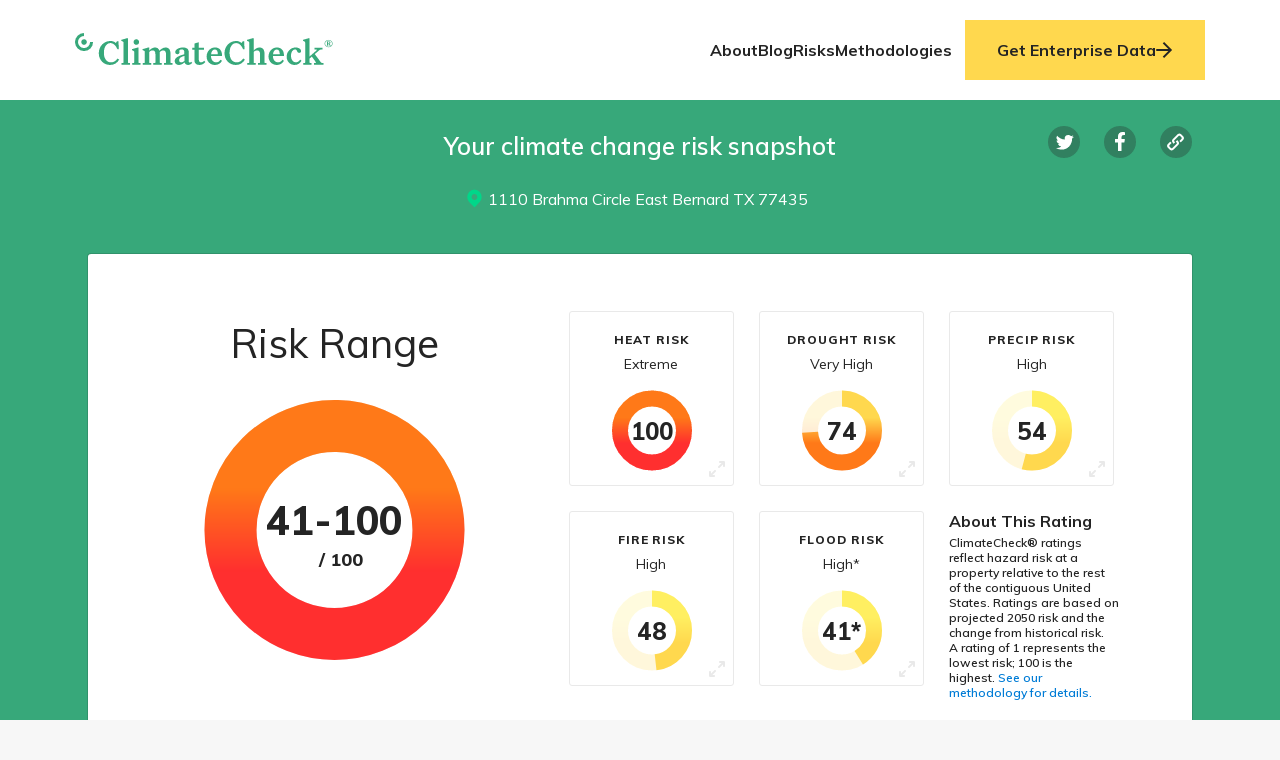

--- FILE ---
content_type: text/html; charset=UTF-8
request_url: https://climatecheck.com/report?address=1110%20Brahma%20Circle%20East%20Bernard%20TX%2077435&utm_source=estately
body_size: 3466
content:
<!DOCTYPE html><html lang="en"><head><meta charSet="utf-8"/><meta http-equiv="x-ua-compatible" content="ie=edge"/><meta name="viewport" content="width=device-width, initial-scale=1, shrink-to-fit=no"/><link data-identity="gatsby-global-css" href="/styles.0380e573d46be0e84153.css" rel="stylesheet" type="text/css"/><meta name="generator" content="Gatsby 3.15.0"/><link rel="preconnect" href="https://www.googletagmanager.com"/><link rel="dns-prefetch" href="https://www.googletagmanager.com"/><script async="" src="https://www.googletagmanager.com/gtag/js?id=UA-167785425-1"></script><script>
      
      
      if(true) {
        window.dataLayer = window.dataLayer || [];
        function gtag(){window.dataLayer && window.dataLayer.push(arguments);}
        gtag('js', new Date());

        gtag('config', 'UA-167785425-1', {"send_page_view":false});gtag('config', 'G-JBYXRDJS1V', {"send_page_view":false});
      }
      </script><link rel="sitemap" type="application/xml" href="/sitemap.xml"/><title data-react-helmet="true"> Climate Risk Report - Flood, Fire, Storm, Heat and Drought / ClimateCheck</title><link data-react-helmet="true" rel="icon" type="image/png" sizes="32x32" href="/favicon-32x32.png"/><link data-react-helmet="true" rel="icon" type="image/png" sizes="16x16" href="/favicon-16x16.png"/><link data-react-helmet="true" rel="shortcut icon" href="/favicon.ico"/><link data-react-helmet="true" rel="apple-touch-icon" sizes="180x180" href="/apple-touch-icon.png"/><link data-react-helmet="true" rel="icon" type="image/png" sizes="192x192" href="/android-chrome-192x192.png"/><link data-react-helmet="true" rel="icon" type="image/png" sizes="512x512" href="/android-chrome-512x512.png"/><link data-react-helmet="true" rel="preload" as="font" href="https://fonts.gstatic.com/s/muli/v22/7Auwp_0qiz-afTLGLQ.woff2" type="font/woff2" crossorigin="anonymous"/><meta data-react-helmet="true" property="og:title" content="Climate Risk Report - Flood, Fire, Storm, Heat and Drought"/><meta data-react-helmet="true" property="og:description" content="Get your free climate risk report for your home. See your your own risks for fire, flood, storm, heat and drought."/><meta data-react-helmet="true" property="og:url" content="https://climatecheck.com"/><meta data-react-helmet="true" property="og:image" content="https://climatecheck.com/climatecheck_preview.jpg"/><meta data-react-helmet="true" property="og:type" content="website"/><meta data-react-helmet="true" property="og:site_name" content="ClimateCheck"/><meta data-react-helmet="true" property="og:image:width" content="1200"/><meta data-react-helmet="true" property="og:image:height" content="630"/><meta data-react-helmet="true" property="og:image:type" content="image/png"/><meta data-react-helmet="true" name="twitter:url" content="https://climatecheck.com"/><meta data-react-helmet="true" name="description" content="Get your free climate risk report for your home. See your your own risks for fire, flood, storm, heat and drought."/><meta data-react-helmet="true" name="twitter:card" content="summary_large_image"/><meta data-react-helmet="true" property="twitter:site" content="climatecheck.com"/><meta data-react-helmet="true" name="twitter:title" content="Climate Risk Report - Flood, Fire, Storm, Heat and Drought"/><meta data-react-helmet="true" property="twitter:description" content="Get your free climate risk report for your home. See your your own risks for fire, flood, storm, heat and drought."/><meta data-react-helmet="true" property="twitter:image" content="https://climatecheck.com/climatecheck_preview.jpg"/><meta data-react-helmet="true" name="description" property="og:description" content="Get your free climate risk report for your home. See your your own risks for fire, flood, storm, heat and drought."/><meta data-react-helmet="true" name="image" property="og:image" itemProp="image" content="https://climatecheck.com/climatecheck_preview.jpg"/><meta data-react-helmet="true" name="viewport" content="width=device-width, initial-scale=1, maximum-scale=1"/><script data-react-helmet="true" type="application/ld+json">{"@context":["https://schema.org"],"@type":"Organization","url":["https://www.climatecheck.com"],"logo":"https://climatecheck.com/logo-new-r-green.svg","name":"ClimateCheck","description":"ClimateCheck provides detailed climate risk data and reports for individual properties, portfolios and geographic corridors so you can assess your exposure to extreme weather events now and into the future.","address":{"@type":"PostalAddress","streetAddress":"400 Village Square Blvd","addressLocality":"Tallahassee","addressCountry":"USA","addressRegion":"FL","postalCode":"32312"},"contactPoint":{"@type":"ContactPoint","email":"info@climatecheck.com"}}</script><link rel="stylesheet" type="text/css"/><noscript><style>.gatsby-image-wrapper noscript [data-main-image]{opacity:1!important}.gatsby-image-wrapper [data-placeholder-image]{opacity:0!important}</style></noscript><script type="module">const e="undefined"!=typeof HTMLImageElement&&"loading"in HTMLImageElement.prototype;e&&document.body.addEventListener("load",(function(e){if(void 0===e.target.dataset.mainImage)return;if(void 0===e.target.dataset.gatsbyImageSsr)return;const t=e.target;let a=null,n=t;for(;null===a&&n;)void 0!==n.parentNode.dataset.gatsbyImageWrapper&&(a=n.parentNode),n=n.parentNode;const o=a.querySelector("[data-placeholder-image]"),r=new Image;r.src=t.currentSrc,r.decode().catch((()=>{})).then((()=>{t.style.opacity=1,o&&(o.style.opacity=0,o.style.transition="opacity 500ms linear")}))}),!0);</script><link rel="preconnect" href="https://cdn.sanity.io"/><script>
  !function(f,b,e,v,n,t,s){if(f.fbq)return;n=f.fbq=function(){n.callMethod?
  n.callMethod.apply(n,arguments):n.queue.push(arguments)};if(!f._fbq)f._fbq=n;
  n.push=n;n.loaded=!0;n.version='2.0';n.queue=[];t=b.createElement(e);t.async=!0;
  t.src=v;s=b.getElementsByTagName(e)[0];s.parentNode.insertBefore(t,s)}(window,
  document,'script','https://connect.facebook.net/en_US/fbevents.js');
  fbq('init', '177069100394628'); // Insert your pixel ID here.
  fbq('track', 'PageView');
      </script><script>(function(w,d,s,l,i){w[l]=w[l]||[];w[l].push({'gtm.start': new Date().getTime(),event:'gtm.js'});var f=d.getElementsByTagName(s)[0], j=d.createElement(s),dl=l!='dataLayer'?'&l='+l:'';j.async=true;j.src= 'https://www.googletagmanager.com/gtm.js?id='+i+dl+'';f.parentNode.insertBefore(j,f); })(window,document,'script','dataLayer', 'GTM-WTQMBLM');</script><link rel="icon" href="/favicon-32x32.png?v=ee86898f75d09db425060a747c6fbdcc" type="image/png"/><link rel="manifest" href="/manifest.webmanifest" crossorigin="anonymous"/><link rel="apple-touch-icon" sizes="48x48" href="/icons/icon-48x48.png?v=ee86898f75d09db425060a747c6fbdcc"/><link rel="apple-touch-icon" sizes="72x72" href="/icons/icon-72x72.png?v=ee86898f75d09db425060a747c6fbdcc"/><link rel="apple-touch-icon" sizes="96x96" href="/icons/icon-96x96.png?v=ee86898f75d09db425060a747c6fbdcc"/><link rel="apple-touch-icon" sizes="144x144" href="/icons/icon-144x144.png?v=ee86898f75d09db425060a747c6fbdcc"/><link rel="apple-touch-icon" sizes="192x192" href="/icons/icon-192x192.png?v=ee86898f75d09db425060a747c6fbdcc"/><link rel="apple-touch-icon" sizes="256x256" href="/icons/icon-256x256.png?v=ee86898f75d09db425060a747c6fbdcc"/><link rel="apple-touch-icon" sizes="384x384" href="/icons/icon-384x384.png?v=ee86898f75d09db425060a747c6fbdcc"/><link rel="apple-touch-icon" sizes="512x512" href="/icons/icon-512x512.png?v=ee86898f75d09db425060a747c6fbdcc"/><link as="script" rel="preload" href="/webpack-runtime-835ed2532ca269d7e15a.js"/><link as="script" rel="preload" href="/framework-153cda68ba917df4b9bc.js"/><link as="script" rel="preload" href="/app-b021f39bd1a5b62790af.js"/><link as="script" rel="preload" href="/6278397b-b916eba5e5d8f994d645.js"/><link as="script" rel="preload" href="/8897d2900922795ba1570dbe4188f32ec12056ea-58c227d0f89db3685f8c.js"/><link as="script" rel="preload" href="/24320a893c57477b4f7299239b64734aba995677-4614ebd7b087fb5f4d67.js"/><link as="script" rel="preload" href="/7386d39f4b12aab84512e722b5f88b8259aaf039-5c37935dfdc685b993b3.js"/><link as="script" rel="preload" href="/6845c6750ff79fc6a7339e8a2595dcd70af867dd-7a51caa704898eab3f75.js"/><link as="script" rel="preload" href="/341e5baad4a26c39c08447c05a099239a7882350-af8888bc2759cf5ddf7a.js"/><link as="script" rel="preload" href="/6f1a0ba3958fa4b7732db4cec2df51b052e081a7-2efc0086c47c5ba04b86.js"/><link as="script" rel="preload" href="/component---src-pages-report-tsx-8ccffdb3c27098cc6fdb.js"/><link as="fetch" rel="preload" href="/page-data/report/page-data.json" crossorigin="anonymous"/><link as="fetch" rel="preload" href="/page-data/sq/d/1747355990.json" crossorigin="anonymous"/><link as="fetch" rel="preload" href="/page-data/app-data.json" crossorigin="anonymous"/></head><body><noscript><iframe src="https://www.googletagmanager.com/ns.html?id=GTM-WTQMBLM" height="0" width="0" style="display: none; visibility: hidden" aria-hidden="true"></iframe></noscript><div id="___gatsby"><div style="outline:none" tabindex="-1" id="gatsby-focus-wrapper"><div>loading</div></div><div id="gatsby-announcer" style="position:absolute;top:0;width:1px;height:1px;padding:0;overflow:hidden;clip:rect(0, 0, 0, 0);white-space:nowrap;border:0" aria-live="assertive" aria-atomic="true"></div></div><script id="__LOADABLE_REQUIRED_CHUNKS__" type="application/json">[]</script><script id="__LOADABLE_REQUIRED_CHUNKS___ext" type="application/json">{"namedChunks":[]}</script><div id="portal"></div><script id="gatsby-script-loader">/*<![CDATA[*/window.pagePath="/report";/*]]>*/</script><script id="gatsby-chunk-mapping">/*<![CDATA[*/window.___chunkMapping={"app":["/app-b021f39bd1a5b62790af.js"],"component---src-pages-404-tsx":["/component---src-pages-404-tsx-2f538b80a7f972be84a4.js"],"component---src-pages-about-us-tsx":["/component---src-pages-about-us-tsx-303289df105bd798c44a.js"],"component---src-pages-blog-tsx":["/component---src-pages-blog-tsx-4cf1d843ad1d41c149a9.js"],"component---src-pages-get-premium-tsx":["/component---src-pages-get-premium-tsx-dabc9159726519475c46.js"],"component---src-pages-index-tsx":["/component---src-pages-index-tsx-076b1f96b1b5c25a27c3.js"],"component---src-pages-our-methodologies-index-tsx":["/component---src-pages-our-methodologies-index-tsx-8bffbb1a1242644d14cf.js"],"component---src-pages-privacy-policy-tsx":["/component---src-pages-privacy-policy-tsx-bc8f0cebee1d9b1941a1.js"],"component---src-pages-report-tsx":["/component---src-pages-report-tsx-8ccffdb3c27098cc6fdb.js"],"component---src-pages-risks-tsx":["/component---src-pages-risks-tsx-7a518bdde35a0571cf28.js"],"component---src-pages-solutions-tsx":["/component---src-pages-solutions-tsx-daa3a987089fc807e708.js"],"component---src-pages-terms-of-service-tsx":["/component---src-pages-terms-of-service-tsx-53977349180cb28c1b42.js"],"component---src-pages-thank-you-success-tsx":["/component---src-pages-thank-you-success-tsx-c2afc62944391340bf49.js"],"component---src-pages-unlock-premium-tsx":["/component---src-pages-unlock-premium-tsx-92a4eedf8b1dbe77be19.js"],"component---src-templates-city-index-tsx":["/component---src-templates-city-index-tsx-53757a1e180c70a810ab.js"],"component---src-templates-post-index-tsx":["/component---src-templates-post-index-tsx-2873ef6182c308c670c2.js"],"component---src-templates-risk-index-tsx":["/component---src-templates-risk-index-tsx-e6f7d10209aa69ba5b2f.js"],"component---src-templates-state-index-tsx":["/component---src-templates-state-index-tsx-768f7931e067599dfbfa.js"],"components-global-CorporativeHeader":[],"components-HomePage-OurMethodologies":["/components-HomePage-OurMethodologies-c5c7487988b04c00bd75.js"],"components-HomePage-Solutions":["/components-HomePage-Solutions-e68005e9af76e8df80d2.js"],"components-HomePage-MitigationOverview":["/components-HomePage-MitigationOverview-8653748e8a681e57ea0e.js"],"components-HomePage-OurTeam":["/components-HomePage-OurTeam-57314432cb812fe36702.js"],"components-HomePage-MainPost":["/components-HomePage-MainPost-7f1d97043804cde1927c.js"],"components-HomePage-OurMission":["/components-HomePage-OurMission-cec85c8f2a59e5232f7c.js"],"components-HomePage-RiskOverview":["/components-HomePage-RiskOverview-83079e40bc5cd8a211c3.js"],"components-global-CorporativeFooter":["/components-global-CorporativeFooter-c3ea6acf68cac239da70.js"],"components-HomePage-MainPosts":["/components-HomePage-MainPosts-41a33c701ecce8f15b81.js"]};/*]]>*/</script><script src="/component---src-pages-report-tsx-8ccffdb3c27098cc6fdb.js" async=""></script><script src="/6f1a0ba3958fa4b7732db4cec2df51b052e081a7-2efc0086c47c5ba04b86.js" async=""></script><script src="/341e5baad4a26c39c08447c05a099239a7882350-af8888bc2759cf5ddf7a.js" async=""></script><script src="/6845c6750ff79fc6a7339e8a2595dcd70af867dd-7a51caa704898eab3f75.js" async=""></script><script src="/7386d39f4b12aab84512e722b5f88b8259aaf039-5c37935dfdc685b993b3.js" async=""></script><script src="/24320a893c57477b4f7299239b64734aba995677-4614ebd7b087fb5f4d67.js" async=""></script><script src="/8897d2900922795ba1570dbe4188f32ec12056ea-58c227d0f89db3685f8c.js" async=""></script><script src="/6278397b-b916eba5e5d8f994d645.js" async=""></script><script src="/app-b021f39bd1a5b62790af.js" async=""></script><script src="/framework-153cda68ba917df4b9bc.js" async=""></script><script src="/webpack-runtime-835ed2532ca269d7e15a.js" async=""></script></body></html>

--- FILE ---
content_type: text/css; charset=UTF-8
request_url: https://climatecheck.com/styles.0380e573d46be0e84153.css
body_size: 50965
content:
@import url(https://fonts.googleapis.com/css2?family=Muli:wght@200;300;400;500;600;700;800;900&display=swap);.about-us{background-color:#2d624c;background-position:50%;background-repeat:no-repeat;background-size:cover;margin-top:100px}.about-us:after,.about-us:before{background-attachment:fixed}@media only screen and (max-width:767px){.about-us{margin-top:64px}}.about-us-hero{align-items:center;display:flex;flex-flow:column;justify-content:center;margin:auto;max-width:542px;padding-bottom:100px;padding-top:100px;text-align:center}.about-us-overline{color:#fff;font-size:20px;font-weight:700;line-height:25px;margin-bottom:24px}.about-us-headline{color:#fff;font-size:60px;font-weight:400;line-height:72px;margin-bottom:24px}.about-us-description{color:#fff;font-size:20px;font-weight:400;line-height:26px}@media only screen and (max-width:767px){.about-us-hero{padding:75px 20px}.about-us-headline{font-size:32px;line-height:39px}.about-us-description{font-size:16px;line-height:20px;max-width:85vw}}.follow-us-container{display:grid;grid-template-columns:repeat(2,1fr);padding-top:40px}@media screen and (max-width:850px){.follow-us-container{grid-template-columns:repeat(1,1fr)}}.follow-us{padding-bottom:72px}.follow-us-p{font-size:20px;font-weight:700;line-height:25px;margin-bottom:40px;text-align:center}.follow-us-links{align-items:center;display:flex;flex-flow:row nowrap;height:100%;justify-content:space-between;margin:auto;max-width:376px}.follow-us-link{height:64px;width:64px}@media only screen and (max-width:767px){.follow-us{margin-bottom:39px;margin-top:35px}.follow-us-links{max-width:258px}.follow-us-link{height:44px;width:44px}}.main-posts-container-headline{font-size:20px;font-weight:700;line-height:25px;margin-bottom:40px;text-align:center}.main-posts-container .card-post{display:flex;flex-flow:column;justify-content:center;margin-bottom:40px;text-align:center}.main-posts-container .card-post .title-post{color:#242424;font-size:16px;line-height:20px;margin-bottom:12px}.main-posts-container .card-post .date{color:#737373;font-size:12px;line-height:16px;margin-bottom:10px}.main-posts-container .card-post .link-to-post{color:#007cd6;text-decoration:underline}.our-team{background-color:#000}.our-team-hero{background-image:url();background-position:50%;background-repeat:no-repeat;background-size:cover}.our-team-hero-content{align-items:center;display:flex;flex-flow:column;justify-content:center;margin:auto;max-width:960px;padding-bottom:100px;padding-top:100px;text-align:center}.our-team-hero-content p{color:#fff;font-size:20px;font-weight:700;line-height:25px;margin-bottom:24px}.our-team-hero-content h2{font-size:40px;font-weight:400;line-height:52px}.our-team-members{background-color:#002242;column-gap:35px;display:grid;grid-template-columns:1fr 1fr 1fr 1fr;margin:auto;max-width:1310px;padding:79px 24px;row-gap:92px}@media only screen and (max-width:767px){.our-team-hero-content{padding:57px 24px}.our-team-hero-content h2{font-size:28px;line-height:29px}.our-team-members{grid-template-columns:2fr 2fr;padding:32px 24px;row-gap:44px}}.team-member{align-self:flex-start;display:flex;flex-flow:column;justify-content:center}.team-member .team-image-container{height:144px;margin:auto auto 23px;width:144px}.team-member p{color:#fff;text-align:center}.team-member-bio,.team-member-grade,.team-member-name{margin-bottom:10px}.team-member-name{font-size:16px;font-weight:700;line-height:20px}.team-member-grade{color:#cae6ff!important;font-size:14px;font-weight:700;line-height:18px}.team-member-bio{font-size:14px;font-weight:400;line-height:18px}@media only screen and (max-width:767px){.team-member img{height:88px;width:88px}.team-member-name{font-size:14px;line-height:18px}.team-member-bio,.team-member-grade{line-height:20px}}#our-team-members{background-color:#002242}.stay-up-to-date{background:#f6f2ed;color:#242424;padding:80px 75px}@media only screen and (max-width:959px){.stay-up-to-date{padding:80px 40px}}@media only screen and (max-width:767px){.stay-up-to-date{padding:80px 20px}}.stay-up-to-date .container{align-items:center;display:flex;flex-direction:column;gap:10px;justify-content:center;margin:0 auto;max-width:1290px}.stay-up-to-date h3{color:#37a87a;font-size:12px;font-weight:800;line-height:15px;text-transform:uppercase}.stay-up-to-date-title{color:#0a433e;font-size:40px;font-weight:400;line-height:52px;margin:0 0 15px;text-align:center;width:100%}@media only screen and (max-width:767px){.stay-up-to-date-title{font-size:28px;line-height:39px}}.stay-up-to-date-cards{display:grid;gap:24px;grid-template-columns:repeat(3,minmax(0,1fr));justify-content:space-between}@media only screen and (max-width:767px){.stay-up-to-date-cards{grid-template-columns:1fr}}.hero-blog-container .hero-blog-wrapper{background:rgba(8,45,32,.62);height:100%;padding:0 20px;width:100%}.hero-blog-container .hero-blog-wrapper .hero-blog-content{align-items:center;display:flex;flex-flow:column;justify-content:center;margin:auto;max-width:635px;padding-top:130px;text-align:center}.hero-blog-container .hero-blog-wrapper .hero-blog-content .our-blog{color:#fff;font-size:20px;font-weight:700;line-height:25px;margin-bottom:15px}.hero-blog-container .hero-blog-wrapper .hero-blog-content .headline{color:#fff;font-size:60px;font-weight:400;line-height:72px;margin-bottom:60px}@media only screen and (max-width:767px){.hero-blog-container .hero-blog-wrapper .hero-blog-content .headline{font-size:30px!important}}@media (max-width:768px){.hero-blog-container .hero-blog-wrapper .hero-blog-content .headline{font-size:30px;line-height:40px;max-width:100%}}.posts-container{margin:auto;max-width:1140px;padding:0 20px 50px}@media only screen and (max-width:900px){.posts-container{padding:0 20px 30px}}.posts-container .posts-grid{display:grid;gap:24px;grid-template-columns:repeat(3,1fr);margin:0 auto}@media only screen and (max-width:1139px){.posts-container .posts-grid{grid-template-columns:repeat(2,1fr)}}@media only screen and (max-width:959px){.posts-container .posts-grid{grid-template-columns:repeat(2,1fr)}}@media only screen and (max-width:767px){.posts-container .posts-grid{grid-template-columns:repeat(1,1fr)}}@media only screen and (max-width:374px){.posts-container .posts-grid{grid-template-columns:repeat(1,1fr)}}.filter-post-container .item{color:#000}@media (max-width:768px){.filter-post-container{align-items:center;flex-direction:column;padding:25px 0}}.filter-post-container{align-items:baseline;display:flex;justify-content:center;padding:50px 0}.filter-post-container .items-container{display:flex;justify-content:space-between;margin:0 auto;max-width:960px}.filter-post-container .item{border-bottom:2px solid transparent;color:#2d3748;cursor:pointer;font-size:16px;font-style:normal;font-weight:700;letter-spacing:.095em;line-height:20px;margin:10px 20px;text-align:center;text-transform:uppercase}.filter-post-container .item.active-Heat{border-bottom:2px solid #ff6e05}.filter-post-container .item.active-Flood{border-bottom:2px solid #96cdff}.filter-post-container .item.active-Fire{border-bottom:2px solid #ffaa2c}.filter-post-container .item.active-Storm{border-bottom:2px solid #9295e2}.filter-post-container .item.active-Drought{border-bottom:2px solid #caa65f}@media only screen and (max-width:767px){.filter-post-container .item{font-size:12px}}.filter-post-container .Heat:hover{border-bottom:2px solid #ff6e05}.filter-post-container .Flood:hover{border-bottom:2px solid #96cdff}.filter-post-container .Fire:hover{border-bottom:2px solid #ffaa2c}.filter-post-container .Storm:hover{border-bottom:2px solid #9295e2}.filter-post-container .Drought:hover{border-bottom:2px solid #caa65f}.filter-post-container .divider{margin:0 15px}.filter-post-container .categories-select{min-width:200px}@media (max-width:768px){.filter-post-container{align-items:center;flex-direction:column;margin-bottom:1.5rem;overflow:auto;padding:25px 0 0}}.card-post-container{color:#000}.card-post-container .image-container{height:200px;width:100%}.card-post-container .image-container .image-wrapper{cursor:pointer;height:100%}.card-post-container .image-container .image-wrapper .gatsby-image-wrapper{height:100%}.card-post-container .title{cursor:pointer}.card-post-container h2,.card-post-container h3{font-weight:700;margin:10px;text-align:center}.card-post-container h2{color:#464646}.card-post-container h3{color:#2c2c2c}.card-post-container span{color:#000}.card-post-container .read-button-container{display:flex;justify-content:center}.card-post-container .read-button-container a{margin-top:25px}.card-post-container .read-button-container a span{color:#007cd6;font-weight:700}.flip-card-post-sides-container{align-items:center;display:flex;flex-direction:column;position:relative}.flip-card-post-sides-container .flip-card-post-side{cursor:pointer;height:100%;width:100%}.flip-card-post-sides-container .flip-card-post-side:active .flip-card-post-side--front,.flip-card-post-sides-container .flip-card-post-side:focus .flip-card-post-side--front,.flip-card-post-sides-container .flip-card-post-side:hover .flip-card-post-side--front{transform:rotateY(180deg)}.flip-card-post-sides-container .flip-card-post-side:active .flip-card-post-side--back,.flip-card-post-sides-container .flip-card-post-side:focus .flip-card-post-side--back,.flip-card-post-sides-container .flip-card-post-side:hover .flip-card-post-side--back{transform:rotateY(0)}.flip-card-post-sides-container .flip-card-post-side h2{font-size:20px;font-weight:400;margin-bottom:20px}.flip-card-post-sides-container .flip-card-post-side p{font-size:14px;line-height:1.5;margin-bottom:10px}.flip-card-post-sides-container .flip-card-post-side--front{backface-visibility:hidden;height:100%;left:0;padding:20px;position:relative;top:0;transition:all .6s linear;width:100%}.flip-card-post-sides-container .flip-card-post-side--back{backface-visibility:hidden;height:100%;left:0;padding:20px;position:absolute;top:0;transition:all .6s linear;width:100%}.flip-card-post-sides-container .flip-card-post-side .image-container{margin-bottom:20px}.flip-card-post-sides-container .flip-card-post-side .image-container .image-wrapper{height:45px}.flip-card-post-sides-container .flip-card-post-side .image-container .image-wrapper img{height:45px!important;object-fit:contain!important;object-position:left!important}.flip-card-post-sides-container .flip-card-post-side .flip-card-post-side--front{background:transparent;border:1px solid #fff;border-radius:5px;color:#fff}.flip-card-post-sides-container .flip-card-post-side .flip-card-post-side--front h2,.flip-card-post-sides-container .flip-card-post-side .flip-card-post-side--front p{color:#fff}.flip-card-post-sides-container .flip-card-post-side .flip-card-post-side--back{background:#fff;border-radius:5px;color:#000;transform:rotateY(180deg)}.flip-card-post-sides-container .flip-card-post-side .flip-card-post-side--back .image-container img{filter:invert(1)}.flip-card-post-sides-container .flip-card-post-side .flip-card-post-side--back h2,.flip-card-post-sides-container .flip-card-post-side .flip-card-post-side--back p{color:#000}.card-hazard-post-container{height:100%;margin:auto;max-width:414px}.card-hazard-post-container .inner-card{align-items:flex-start;background:#fff;cursor:pointer;display:flex;flex-direction:column;gap:10px;height:100%;overflow:hidden;padding:15px}.card-hazard-post-container .inner-card:hover .image-container{filter:brightness(70%)}.card-hazard-post-container .inner-card .image-container{height:200px;transition:all .2s ease-in-out;width:100%}.card-hazard-post-container .inner-card .image-container .image-wrapper,.card-hazard-post-container .inner-card .image-container .image-wrapper .gatsby-image-wrapper{height:100%}.card-hazard-post-container .inner-card .content-container{color:#242424;display:flex;flex-flow:column nowrap;gap:10px;height:100%;justify-content:space-between}.card-hazard-post-container .inner-card .content-container .categories .category{color:#37a87a;font-size:12px;font-weight:700;line-height:15px;margin-right:10px;text-transform:uppercase}.card-hazard-post-container .inner-card .content-container .info{align-items:center;display:flex;justify-content:flex-start}.card-hazard-post-container .inner-card .content-container .description,.card-hazard-post-container .inner-card .content-container .info div,.card-hazard-post-container .inner-card .content-container .info span{color:#718096;font-family:Mulish;font-size:12px;font-weight:600;line-height:15px}.card-hazard-post-container .inner-card .content-container .cta{align-items:center;color:#0a433e;display:flex;font-size:16px;font-style:normal;font-weight:700;gap:10px;line-height:20px}.card-hazard-post-container .inner-card .content-container .cta svg{height:16px;width:16px}.card-hazard-post-container .inner-card .content-container .cta svg path{fill:#0a433e}.card-hazard-post-container .inner-card .content-container .cta:hover{text-decoration:underline}.card-hazard-post-container .inner-card .content-container .description{margin-bottom:10px}.card-hazard-post-container .inner-card .content-container .title,.card-hazard-post-container .inner-card .content-container span{color:#0a433e}.card-hazard-post-container .inner-card .content-container .title{font-size:20px;font-weight:700;line-height:25px}body{background:#f6f6f6}.gpf{font-family:Muli,sans-serif}.gpf-content{align-items:center;color:#000;display:flex;flex-direction:column;justify-content:center}.gpf-content h1{color:inherit;font-size:40px;font-weight:400;margin-top:36px}.gpf-content h1 span{border-bottom:2px solid;color:inherit;display:inline-block;line-height:1}.gpf-content h3{color:inherit;font-size:12px;font-weight:800;margin-top:25px;text-align:center;text-transform:uppercase}.gpf-content h3.no-caps{font-size:16px;font-weight:700;text-transform:none}.gpf-content-divider{background-color:#e9e9e9;height:2px;margin-top:30px;max-width:540px;width:100%}.gpf-content-address{margin-top:24px}.gpf-content-address svg{margin-right:13px}.gpf-content-address span{color:inherit}.gpf-content-form{align-items:center;color:#000;display:flex;flex-direction:column;justify-content:center;max-width:540px;width:100%}.gpf-content-form-divider{background-color:#e9e9e9;height:2px;margin-top:30px;max-width:540px;width:100%}.gpf-content-form .help-text{color:#737373;font-size:12px;font-weight:600;line-height:15.6px;margin-bottom:0;margin-top:8px;text-align:center}.gpf-content-form-radios{display:flex;flex-flow:column;margin-top:25px}.gpf-content-form-button{background-color:#ffd84e;border:none;border-radius:4px;color:#000;cursor:pointer;font-size:16px;font-weight:700;height:48px;margin-top:24px;width:352px}.gpf-content-form-button[disabled]{background-color:#f7f49c;color:#8d8d8d}.gpf-content-form-help-text{color:#737373;font-size:12px;margin-bottom:85px;margin-top:16px;max-width:258px;text-align:center}@media only screen and (max-width:480px){.gpf-content-divider{max-width:90vw}.gpf-content-form{width:90vw}.gpf-content-form-button{width:100%}.gpf-content h1{font-size:24px;text-align:center}}.email-field{border:1px solid #e9e9e9;border-radius:4px;height:48px;margin-top:24px;max-width:350px;padding-left:20px;width:100%}.bp3-button:not([class*=bp3-intent-]).goldSubmit{background:#ffd84e;display:flex;height:50px;margin:120px auto 45px;width:350px}.bp3-button:not([class*=bp3-intent-]).goldSubmit span{color:#242424;font-size:16px;font-weight:700;line-height:20px;text-align:center}@media only screen and (max-width:864px){.bp3-button:not([class*=bp3-intent-]).goldSubmit{width:100%}}.content-section{background-color:#f6f6f6;padding-bottom:138px;padding-top:16px}.page-content-body figure{background:#fff;display:flex;justify-content:center;margin-top:25px;text-align:center}.page-content-body figure div{height:100%;width:500px}.page-content-body h2,.page-content-body h5,.page-content-body h6,.page-content-body p{margin:auto;max-width:540px}.page-content-body h2,.page-content-body h5,.page-content-body p{margin-bottom:15px}.page-content-body h2{color:#242424;font-size:40px;font-weight:400;line-height:52px;margin-top:40px}.page-content-body h5{color:#242424;font-size:16px;font-weight:800}.page-content-body p{color:#242424;font-size:14px;font-weight:400;line-height:18px}.page-content-body h6{color:#000;font-size:14px;font-weight:700;line-height:18px;margin-bottom:20px;text-align:center}.our-methods{background-color:#976f32;background-position:50%;background-repeat:no-repeat;background-size:cover;margin-top:100px}@media only screen and (max-width:767px){.our-methods{margin-top:64px}}.our-methods-hero{align-items:center;display:flex;flex-flow:column;justify-content:center;margin:auto;max-width:542px;padding-bottom:172px;padding-top:140px;text-align:center}.our-methods-overline{color:#fff;font-size:20px;font-weight:700;line-height:25px;margin-bottom:24px}.our-methods-headline{color:#fff;font-size:60px;font-weight:400;line-height:72px;margin-bottom:24px}.our-methods-description p{color:#fff;font-size:20px;font-weight:400;line-height:26px;margin-bottom:30px}@media only screen and (max-width:767px){.our-methods-headline{font-size:32px;line-height:39px}.our-methods-description{font-size:16px;line-height:20px;max-width:85vw}}body{background:#f7f7f7}.main-content{align-items:center;display:flex}.premium-report-Header{align-items:flex-start;background:#37a87a;display:flex;flex-direction:row;margin:0 auto;padding:27px}.steps-container{display:flex;justify-content:center;width:100%}.steps-container .active-icon path{color:#fff}.active{color:#fff!important}.step-billing{align-items:center;color:#cfd8dc;display:flex;font-size:20px;font-weight:700}.icon-step-billing path{color:#cfd8dc}.icon-step-billing{height:25px;padding:0 10px}.title-step{color:#000!important;display:block;font-size:34px;font-weight:600;line-height:120.7%;padding-top:24px;text-align:center}.side-bar-info,.step-content{border:none;display:inline-block;margin:0;outline:0;padding:0;position:relative}.step-content{width:60%}.side-bar-info{width:40%}.text-step{font-size:16px;text-align:center}.text-step.complete{padding-top:20px}.text-step.confirm{padding-top:50px}.text-step.property{font-weight:bolder;padding-top:50px}.gp-content-container{display:flex;justify-content:center;padding-top:10px}.gp-content-address{align-items:center;background-color:#fff;border-radius:3px;display:flex;margin-top:20px;padding:15px;width:500px}.gp-content-address .text-address{color:#000;padding-left:10px}.goldSubmit{background:#ffd84e!important;margin-top:200px;padding:15px 80px}.goldSubmit span{color:#000!important;font-weight:700}.form-payment-container{display:flex;justify-content:center}.form-payment-container form{width:500px}.form-payment-container h4{color:#000;margin-bottom:20px;margin-top:20px;text-align:center}.form-payment-container input{width:100%}.form-payment-container input:focus{border:2px solid #76ff03}.double-input{display:flex}.double-input div{width:50%}.double-input div:first-child{padding-right:15px}.double-input div:nth-child(2){padding-left:15px}.card-element{background:#fff;font-size:20px;padding:20px}.goldSubmit{margin-bottom:20px!important;margin-top:0!important}.error{color:#d50000;margin-bottom:10px;margin-top:20px!important;text-align:center}.side-bar-info{height:100%}.side-bar-info .side-bar-wrapper{width:300px}.side-bar-info .side-bar-wrapper h3{color:#000;font-weight:700}.side-bar-info .side-bar-wrapper .list-item{display:flex;margin:20px 0}.side-bar-info .side-bar-wrapper .list-item img{height:20px;margin-right:15px;width:20px}.side-bar-info .side-bar-wrapper .list-item span{color:#000;font-weight:500}.RiskSnapshot-module--risk--fRrob{padding:75px 20px}.RiskSnapshot-module--risk--fRrob .RiskSnapshot-module--container--CDlwl{display:flex;flex-wrap:wrap;justify-content:space-between;margin:0 auto;max-width:1200px}.RiskSnapshot-module--risk--fRrob .RiskSnapshot-module--container--CDlwl>div:first-of-type{width:40%}@media (max-width:1000px){.RiskSnapshot-module--risk--fRrob .RiskSnapshot-module--container--CDlwl>div:first-of-type{width:100%}}.RiskSnapshot-module--risk--fRrob .RiskSnapshot-module--container--CDlwl>div:last-of-type{width:55%}@media (max-width:1000px){.RiskSnapshot-module--risk--fRrob .RiskSnapshot-module--container--CDlwl>div:last-of-type{width:100%}}.RiskSnapshot-module--risk--fRrob .RiskSnapshot-module--container--CDlwl *{color:#242424}.RiskSnapshot-module--risk--fRrob .RiskSnapshot-module--container--CDlwl a{color:#007cd6;text-decoration:underline}.RiskSnapshot-module--risk--fRrob .RiskSnapshot-module--container--CDlwl .RiskSnapshot-module--overline--wFcgG{color:#37a87a;font-size:20px;font-weight:700;margin-bottom:20px}.RiskSnapshot-module--risk--fRrob .RiskSnapshot-module--container--CDlwl .RiskSnapshot-module--headline--4d\+co h1{font-size:40px;font-weight:400;line-height:130%;margin-bottom:32px}@media (max-width:1000px){.RiskSnapshot-module--risk--fRrob .RiskSnapshot-module--container--CDlwl .RiskSnapshot-module--headline--4d\+co h1{font-size:30px;line-height:42px}}.RiskSnapshot-module--risk--fRrob .RiskSnapshot-module--container--CDlwl p{font-size:16px;font-weight:400;line-height:20.08px;margin-bottom:20px}.RiskSnapshot-module--imagesList--sUd-Z{display:flex;flex-wrap:wrap}.RiskSnapshot-module--imagesList--sUd-Z>div{min-height:200px;padding:10px;width:33.33%}@media (max-width:768px){.RiskSnapshot-module--imagesList--sUd-Z>div{width:50%}}.CitySection-module--citySection--kqfDR{padding:80px 20px 100px}.CitySection-module--citySection--kqfDR .CitySection-module--container--\+fsnL{margin:0 auto;max-width:1200px}.CitySection-module--citySection--kqfDR .CitySection-module--container--\+fsnL .CitySection-module--headline--5Uo\+k{margin-bottom:60px}.CitySection-module--citySection--kqfDR .CitySection-module--container--\+fsnL .CitySection-module--headline--5Uo\+k h2{color:#1a3333;font-size:40px;font-weight:400;line-height:52px;text-align:center}@media (max-width:1000px){.CitySection-module--citySection--kqfDR .CitySection-module--container--\+fsnL .CitySection-module--headline--5Uo\+k h2{font-size:30px;line-height:42px}}.CitySection-module--citySection--kqfDR .CitySection-module--container--\+fsnL .CitySection-module--headline--5Uo\+k p{font-size:20px;font-weight:400;line-height:26px;margin-top:32px;text-align:center}.CitySection-module--citySection--kqfDR .CitySection-module--container--\+fsnL .CitySection-module--twoCols--aF1rm{display:flex;flex-wrap:wrap;justify-content:space-between}.CitySection-module--citySection--kqfDR .CitySection-module--container--\+fsnL .CitySection-module--twoCols--aF1rm>div:first-of-type{width:40%}@media (max-width:1000px){.CitySection-module--citySection--kqfDR .CitySection-module--container--\+fsnL .CitySection-module--twoCols--aF1rm>div:first-of-type{width:100%}}.CitySection-module--citySection--kqfDR .CitySection-module--container--\+fsnL .CitySection-module--twoCols--aF1rm>div:last-of-type{width:55%}@media (max-width:1000px){.CitySection-module--citySection--kqfDR .CitySection-module--container--\+fsnL .CitySection-module--twoCols--aF1rm>div:last-of-type{width:100%}}.CitySection-module--citySection--kqfDR .CitySection-module--container--\+fsnL .CitySection-module--twoCols--aF1rm .CitySection-module--blockContent--LaDB6 *{color:#242424}.CitySection-module--citySection--kqfDR .CitySection-module--container--\+fsnL .CitySection-module--twoCols--aF1rm .CitySection-module--blockContent--LaDB6 h3{font-size:24px;line-height:130%;margin-bottom:32px}@media (max-width:1000px){.CitySection-module--citySection--kqfDR .CitySection-module--container--\+fsnL .CitySection-module--twoCols--aF1rm .CitySection-module--blockContent--LaDB6 h3{font-size:24px;line-height:31.2px}}.CitySection-module--citySection--kqfDR .CitySection-module--container--\+fsnL .CitySection-module--twoCols--aF1rm .CitySection-module--blockContent--LaDB6 p{font-size:16px;font-weight:400;line-height:20.08px;margin-bottom:20px}.CitySection-module--citySection--kqfDR .CitySection-module--container--\+fsnL .CitySection-module--twoCols--aF1rm .CitySection-module--blockContent--LaDB6 a{color:#007cd6;text-decoration:underline}.CitySection-module--citySection--kqfDR .CitySection-module--container--\+fsnL .CitySection-module--twoCols--aF1rm .CitySection-module--blockContent--LaDB6 figure{margin-bottom:20px}.hero-post-container{position:relative}.hero-post-container:after,.hero-post-container:before{filter:grayscale(100%)}.hero-post-container .hero-blog-content{align-items:center;background-color:rgba(36,36,36,.62);display:flex;flex-flow:column;height:100%;justify-content:center;margin:auto;padding-bottom:50px;padding-top:130px;text-align:center}.hero-post-container .hero-blog-content .our-blog{color:#fff;font-size:20px;font-weight:700;line-height:25px;margin-bottom:15px}.hero-post-container .hero-blog-content .headline{color:#fff;font-size:60px;font-weight:400;line-height:72px;margin-bottom:20px;max-width:60vw}.hero-post-container .hero-blog-content .blog-description{color:#fff;font-size:20px;font-weight:400;line-height:26px;margin-bottom:20px}.hero-post-container .hero-blog-content a{color:#fff}@media (max-width:768px){.hero-post-container .hero-blog-content .headline{font-size:30px;line-height:40px;max-width:100%}}.blog-body-container{background:#fff}.body-post-container{align-items:center;background:#fff;display:flex;flex-flow:column;justify-content:center;padding:47px 20px 199px}@media only screen and (max-width:959px){.body-post-container{padding:75px 20px}}.body-post-container .post-content{max-width:728px}.body-post-container h1,.body-post-container h2,.body-post-container h3,.body-post-container h4,.body-post-container li,.body-post-container p,.body-post-container ul{color:#242424}.body-post-container h1{font-size:1.3rem;margin-bottom:1rem}.body-post-container h2{font-size:1.2rem;margin-bottom:1rem}.body-post-container h3{font-size:1.1rem;margin-bottom:.9rem}.body-post-container h2,.body-post-container h3{font-weight:700}.body-post-container p{font-size:1.2rem;line-height:2rem;padding-bottom:20px}@media only screen and (max-width:800px){.body-post-container p{font-size:15px}}.body-post-container strong{margin-bottom:.5rem}.body-post-container a{color:#007cd6}.body-post-container a,.body-post-container a:hover{text-decoration:underline}.body-post-container figure{padding-bottom:20px}.body-post-container iframe{margin-bottom:2rem}@media only screen and (max-width:658px){.body-post-container iframe{height:180px;width:320px}}.body-post-container ol{list-style:disc;list-style-type:decimal;margin:0;padding-left:1rem}.body-post-container ol li{font-size:1.2rem;line-height:2rem;padding-bottom:20px}@media only screen and (max-width:800px){.body-post-container ol li{font-size:15px}}.body-post-container ul{list-style:disc;margin:0;padding-left:1rem}.body-post-container ul li{font-size:1.2rem;line-height:2rem;padding-bottom:20px}@media only screen and (max-width:800px){.body-post-container ul li{font-size:15px}}.body-post-container .buttons-container{display:flex;justify-content:flex-end}.body-post-container .buttons-container a{color:#007cd6}.body-post-container .cta-container{display:grid;grid-template-columns:repeat(2,1fr);padding:2rem}@media screen and (max-width:500px){.body-post-container .cta-container{grid-template-columns:repeat(1,1fr)}.body-post-container .cta-container .main-text{padding:1rem 0}}.body-post-container .cta-container .main-text{margin:0}.social-widget{background:#f5f5f5;border-radius:12px;display:flex;flex-direction:row;gap:26px;justify-content:space-between;margin-top:32px;max-width:180px;padding:20px 10px;top:73px;width:45%}.social-widget a{color:#242424}.social-widget a.facebook:hover{color:#3b5998}.social-widget a.facebook:hover svg{fill:#3b5998}.social-widget a.twitter:hover{color:#00acee}.social-widget a.twitter:hover svg{fill:#00acee}.social-widget a.linkedin:hover{color:#0077b5}.social-widget a.linkedin:hover svg{fill:#0077b5}.social-widget a,.social-widget a:hover{align-self:center;font-size:20px}.hero-risks-container .hero-risks-wrapper{background:rgba(8,45,32,.62);height:100%;padding:0 20px;width:100%}.hero-risks-container .hero-risks-wrapper .hero-risks-content{align-items:center;display:flex;flex-flow:column;justify-content:center;margin:auto;max-width:635px;padding-top:90px;text-align:center}.hero-risks-container .hero-risks-wrapper .hero-risks-content .risks{color:#fff;font-size:20px;font-weight:700;line-height:25px;margin-bottom:15px}.hero-risks-container .hero-risks-wrapper .hero-risks-content .headline{color:#fff;font-size:60px;font-weight:400;line-height:72px;margin-bottom:60px}@media only screen and (max-width:767px){.hero-risks-container .hero-risks-wrapper .hero-risks-content .headline{font-size:30px!important}}@media (max-width:768px){.hero-risks-container .hero-risks-wrapper .hero-risks-content .headline{font-size:30px;line-height:40px;max-width:100%}}.risk-container{margin-top:50px;padding:0 100px 50px}@media only screen and (max-width:900px){.risk-container{padding:0 30px 30px}}.risk-container .risk-grid{display:grid;gap:30px;grid-template-columns:repeat(5,1fr)}@media only screen and (max-width:1100px){.risk-container .risk-grid{grid-template-columns:repeat(4,1fr)}}@media only screen and (max-width:767px){.risk-container .risk-grid{grid-template-columns:repeat(3,1fr)}}@media only screen and (max-width:550px){.risk-container .risk-grid{grid-template-columns:repeat(2,1fr)}}@media only screen and (max-width:450px){.risk-container .risk-grid{grid-template-columns:repeat(1,1fr)}}.card-risk-container{color:#000}.card-risk-container .image-container{height:200px;width:100%}.card-risk-container .image-container .image-wrapper{cursor:pointer;height:100%}.card-risk-container .image-container .image-wrapper .gatsby-image-wrapper{height:100%}.card-risk-container .title{cursor:pointer}.card-risk-container h2,.card-risk-container h3{font-weight:700;margin:10px;text-align:center}.card-risk-container h2{color:#464646}.card-risk-container h3{color:#2c2c2c}.card-risk-container span{color:#000}.card-risk-container .read-button-container{display:flex;justify-content:center}.card-risk-container .read-button-container a{margin-top:25px}.card-risk-container .read-button-container a span{color:#007cd6;font-weight:700}.body-risk-container{padding:50px 27vw}@media only screen and (max-width:768px){.body-risk-container{padding:50px}}@media only screen and (max-width:450px){.body-risk-container{padding:20px}}.body-risk-container h1,.body-risk-container h2,.body-risk-container h3,.body-risk-container h4,.body-risk-container li,.body-risk-container p,.body-risk-container ul{color:#242424}.body-risk-container h1{font-size:1.3rem;margin-bottom:1rem}.body-risk-container h2{font-size:1.2rem;margin-bottom:1rem}.body-risk-container h3{font-size:1.1rem;margin-bottom:.9rem}.body-risk-container h2,.body-risk-container h3{font-weight:700}.body-risk-container p{font-size:1.2rem;line-height:1.5rem;padding-bottom:20px}@media only screen and (max-width:800px){.body-risk-container p{font-size:15px}}.body-risk-container strong{margin-bottom:.5rem}.body-risk-container a{color:#007cd6;font-weight:700}.body-risk-container figure{padding-bottom:20px}.body-risk-container ol,.body-risk-container ul{list-style:disc;margin:0;padding-left:1rem}.body-risk-container ol li,.body-risk-container ul li{font-size:1.2rem;line-height:1.5rem;padding-bottom:20px}@media only screen and (max-width:800px){.body-risk-container ol li,.body-risk-container ul li{font-size:15px}}@media only screen and (max-width:600px){.body-risk-container ol li,.body-risk-container ul li{font-size:12px}}.body-risk-container .buttons-container{display:flex;justify-content:center}.body-risk-container .buttons-container a{color:#007cd6}.body-risk-container .buttons-container-link{display:flex;flex-direction:column;justify-content:flex-start;margin-bottom:20px}.body-risk-container .buttons-container-link a{color:#007cd6}.body-risk-container .cta-container{display:grid;grid-template-columns:repeat(2,1fr);padding:2rem}@media screen and (max-width:500px){.body-risk-container .cta-container{grid-template-columns:repeat(1,1fr)}.body-risk-container .cta-container .main-text{padding:1rem 0}}.body-risk-container .cta-container .main-text{margin:0}.filter-risk-container{align-items:baseline;display:flex;justify-content:center;padding:50px 0}.filter-risk-container .item{color:#000;cursor:pointer;font-weight:700}@media only screen and (max-width:767px){.filter-risk-container .item{font-size:12px}}.filter-risk-container .divider{margin:0 15px}.filter-risk-container .categories-select{min-width:200px}@media (max-width:768px){.filter-risk-container{align-items:center;flex-direction:column;padding:25px 0}}.CitySection-module--citySection--0I52u{padding:80px 20px 100px}.CitySection-module--citySection--0I52u .CitySection-module--container--jFQWs{margin:0 auto;max-width:1200px}.CitySection-module--citySection--0I52u .CitySection-module--container--jFQWs .CitySection-module--headline--1TDFB{margin-bottom:60px}.CitySection-module--citySection--0I52u .CitySection-module--container--jFQWs .CitySection-module--headline--1TDFB h2{color:#1a3333;font-size:40px;font-weight:400;line-height:52px;text-align:center}@media (max-width:1000px){.CitySection-module--citySection--0I52u .CitySection-module--container--jFQWs .CitySection-module--headline--1TDFB h2{font-size:30px;line-height:42px}}.CitySection-module--citySection--0I52u .CitySection-module--container--jFQWs .CitySection-module--headline--1TDFB p{font-size:16px;font-weight:400;line-height:20px;margin-top:20px;text-align:center}.CitySection-module--citySection--0I52u .CitySection-module--container--jFQWs .CitySection-module--twoCols--jUoCY{display:flex;flex-wrap:wrap;justify-content:space-between}.CitySection-module--citySection--0I52u .CitySection-module--container--jFQWs .CitySection-module--twoCols--jUoCY>div:first-of-type{width:40%}@media (max-width:1000px){.CitySection-module--citySection--0I52u .CitySection-module--container--jFQWs .CitySection-module--twoCols--jUoCY>div:first-of-type{width:100%}}.CitySection-module--citySection--0I52u .CitySection-module--container--jFQWs .CitySection-module--twoCols--jUoCY>div:last-of-type{width:55%}@media (max-width:1000px){.CitySection-module--citySection--0I52u .CitySection-module--container--jFQWs .CitySection-module--twoCols--jUoCY>div:last-of-type{width:100%}}.CitySection-module--citySection--0I52u .CitySection-module--container--jFQWs .CitySection-module--twoCols--jUoCY .CitySection-module--blockContent--\+m0KD *{color:#242424}.CitySection-module--citySection--0I52u .CitySection-module--container--jFQWs .CitySection-module--twoCols--jUoCY .CitySection-module--blockContent--\+m0KD h3{font-size:32px;line-height:130%;margin-bottom:24px}@media (max-width:1000px){.CitySection-module--citySection--0I52u .CitySection-module--container--jFQWs .CitySection-module--twoCols--jUoCY .CitySection-module--blockContent--\+m0KD h3{font-size:28px;line-height:38px}}.CitySection-module--citySection--0I52u .CitySection-module--container--jFQWs .CitySection-module--twoCols--jUoCY .CitySection-module--blockContent--\+m0KD p{font-size:16px;font-weight:400;line-height:20px;margin-bottom:20px}.CitySection-module--citySection--0I52u .CitySection-module--container--jFQWs .CitySection-module--twoCols--jUoCY .CitySection-module--blockContent--\+m0KD ol{font-size:20px;font-weight:400;line-height:26px;list-style:decimal;margin-bottom:20px}.CitySection-module--citySection--0I52u .CitySection-module--container--jFQWs .CitySection-module--twoCols--jUoCY .CitySection-module--blockContent--\+m0KD ol li{margin-bottom:20px}.CitySection-module--citySection--0I52u .CitySection-module--container--jFQWs .CitySection-module--twoCols--jUoCY .CitySection-module--blockContent--\+m0KD ul{font-size:16px;font-weight:400;line-height:20px;margin-bottom:20px}.CitySection-module--citySection--0I52u .CitySection-module--container--jFQWs .CitySection-module--twoCols--jUoCY .CitySection-module--blockContent--\+m0KD ul li{display:flex;margin-bottom:20px}.CitySection-module--citySection--0I52u .CitySection-module--container--jFQWs .CitySection-module--twoCols--jUoCY .CitySection-module--blockContent--\+m0KD ul li:first-of-type:before,.CitySection-module--citySection--0I52u .CitySection-module--container--jFQWs .CitySection-module--twoCols--jUoCY .CitySection-module--blockContent--\+m0KD ul li:nth-of-type(1n+5):before{color:#ff6e05}.CitySection-module--citySection--0I52u .CitySection-module--container--jFQWs .CitySection-module--twoCols--jUoCY .CitySection-module--blockContent--\+m0KD ul li:nth-of-type(2):before,.CitySection-module--citySection--0I52u .CitySection-module--container--jFQWs .CitySection-module--twoCols--jUoCY .CitySection-module--blockContent--\+m0KD ul li:nth-of-type(2n+5):before{color:#9295e2}.CitySection-module--citySection--0I52u .CitySection-module--container--jFQWs .CitySection-module--twoCols--jUoCY .CitySection-module--blockContent--\+m0KD ul li:nth-of-type(3):before,.CitySection-module--citySection--0I52u .CitySection-module--container--jFQWs .CitySection-module--twoCols--jUoCY .CitySection-module--blockContent--\+m0KD ul li:nth-of-type(3n+5):before{color:#caa65f}.CitySection-module--citySection--0I52u .CitySection-module--container--jFQWs .CitySection-module--twoCols--jUoCY .CitySection-module--blockContent--\+m0KD ul li:nth-of-type(4):before,.CitySection-module--citySection--0I52u .CitySection-module--container--jFQWs .CitySection-module--twoCols--jUoCY .CitySection-module--blockContent--\+m0KD ul li:nth-of-type(4n+5):before{color:#96cdff}.CitySection-module--citySection--0I52u .CitySection-module--container--jFQWs .CitySection-module--twoCols--jUoCY .CitySection-module--blockContent--\+m0KD ul li:nth-of-type(5):before,.CitySection-module--citySection--0I52u .CitySection-module--container--jFQWs .CitySection-module--twoCols--jUoCY .CitySection-module--blockContent--\+m0KD ul li:nth-of-type(5n+5):before{color:#ffaa2c}.CitySection-module--citySection--0I52u .CitySection-module--container--jFQWs .CitySection-module--twoCols--jUoCY .CitySection-module--blockContent--\+m0KD ul li:before{content:"\2022";display:block;font-size:48px;font-weight:700;margin-top:-3px;max-width:42px;min-width:42px;width:42px}.CitySection-module--citySection--0I52u .CitySection-module--container--jFQWs .CitySection-module--twoCols--jUoCY .CitySection-module--blockContent--\+m0KD a{color:#007cd6;text-decoration:underline}.CitySection-module--citySection--0I52u .CitySection-module--container--jFQWs .CitySection-module--twoCols--jUoCY .CitySection-module--blockContent--\+m0KD figure{margin-bottom:20px}.Hero-module--heroCityContainer---Rhoi .Hero-module--heroCityWrapper--3BJTJ{background:transparent;height:100%;padding:20px 20px 0;width:100%}.Hero-module--heroCityContainer---Rhoi .Hero-module--heroCityWrapper--3BJTJ .Hero-module--heroCityContent--LZ1YP{align-items:center;display:flex;flex-flow:column;justify-content:center;margin:auto;max-width:1152px;padding-top:90px;text-align:center}.Hero-module--heroCityContainer---Rhoi .Hero-module--heroCityWrapper--3BJTJ .Hero-module--heroCityContent--LZ1YP .Hero-module--ourCity--z5FWm{color:#fff;font-size:20px;font-weight:700;line-height:130%;margin-bottom:6px}.Hero-module--heroCityContainer---Rhoi .Hero-module--heroCityWrapper--3BJTJ .Hero-module--heroCityContent--LZ1YP .Hero-module--headline--u4KHR{color:#fff;font-size:40px;font-weight:400;line-height:52px;margin-bottom:60px}@media only screen and (max-width:767px){.Hero-module--heroCityContainer---Rhoi .Hero-module--heroCityWrapper--3BJTJ .Hero-module--heroCityContent--LZ1YP .Hero-module--headline--u4KHR{font-size:30px!important}}@media (max-width:768px){.Hero-module--heroCityContainer---Rhoi .Hero-module--heroCityWrapper--3BJTJ .Hero-module--heroCityContent--LZ1YP .Hero-module--headline--u4KHR *{font-size:30px;line-height:40px;max-width:100%}}.StateDescription-module--stateDescription--Pzm91{background-color:#fdf5d7;padding:60px 20px}.StateDescription-module--stateDescription--Pzm91 .StateDescription-module--container--mOscB{font-size:24px;line-height:31.2px;margin:0 auto;max-width:1200px;text-align:center}.StateDescription-module--stateDescription--Pzm91 .StateDescription-module--container--mOscB a{color:#007cd6;text-decoration:underline}:root{--swiper-navigation-size:44px}.swiper-button-next,.swiper-button-prev{color:var(--swiper-navigation-color,var(--swiper-theme-color))}.swiper-button-next.swiper-button-disabled,.swiper-button-prev.swiper-button-disabled{cursor:auto;opacity:.35;pointer-events:none}.swiper-button-next.swiper-button-white,.swiper-button-prev.swiper-button-white{--swiper-navigation-color:#fff}.swiper-button-next.swiper-button-black,.swiper-button-prev.swiper-button-black{--swiper-navigation-color:#000}.swiper-button-lock{display:none}.swiper-pagination{position:absolute;text-align:center;transform:translateZ(0);transition:opacity .3s;z-index:10}.swiper-pagination.swiper-pagination-hidden{opacity:0}.swiper-container-horizontal>.swiper-pagination-bullets,.swiper-pagination-custom,.swiper-pagination-fraction{bottom:10px;left:0;width:100%}.swiper-pagination-bullets-dynamic{font-size:0;overflow:hidden}.swiper-pagination-bullets-dynamic .swiper-pagination-bullet{position:relative;transform:scale(.33)}.swiper-pagination-bullets-dynamic .swiper-pagination-bullet-active,.swiper-pagination-bullets-dynamic .swiper-pagination-bullet-active-main{transform:scale(1)}.swiper-pagination-bullets-dynamic .swiper-pagination-bullet-active-prev{transform:scale(.66)}.swiper-pagination-bullets-dynamic .swiper-pagination-bullet-active-prev-prev{transform:scale(.33)}.swiper-pagination-bullets-dynamic .swiper-pagination-bullet-active-next{transform:scale(.66)}.swiper-pagination-bullets-dynamic .swiper-pagination-bullet-active-next-next{transform:scale(.33)}.swiper-pagination-bullet{background:#000;border-radius:50%;display:inline-block;height:8px;opacity:.2;width:8px}button.swiper-pagination-bullet{appearance:none;border:none;box-shadow:none;margin:0;padding:0}.swiper-pagination-clickable .swiper-pagination-bullet{cursor:pointer}.swiper-pagination-bullet:only-child{display:none!important}.swiper-pagination-bullet-active{background:var(--swiper-pagination-color,var(--swiper-theme-color));opacity:1}.swiper-container-vertical>.swiper-pagination-bullets{right:10px;top:50%;transform:translate3d(0,-50%,0)}.swiper-container-vertical>.swiper-pagination-bullets .swiper-pagination-bullet{display:block;margin:6px 0}.swiper-container-vertical>.swiper-pagination-bullets.swiper-pagination-bullets-dynamic{top:50%;transform:translateY(-50%);width:8px}.swiper-container-vertical>.swiper-pagination-bullets.swiper-pagination-bullets-dynamic .swiper-pagination-bullet{display:inline-block;transition:transform .2s,top .2s}.swiper-container-horizontal>.swiper-pagination-bullets .swiper-pagination-bullet{margin:0 4px}.swiper-container-horizontal>.swiper-pagination-bullets.swiper-pagination-bullets-dynamic{left:50%;transform:translateX(-50%);white-space:nowrap}.swiper-container-horizontal>.swiper-pagination-bullets.swiper-pagination-bullets-dynamic .swiper-pagination-bullet{transition:transform .2s,left .2s}.swiper-container-horizontal.swiper-container-rtl>.swiper-pagination-bullets-dynamic .swiper-pagination-bullet{transition:transform .2s,right .2s}.swiper-pagination-progressbar{background:rgba(0,0,0,.25);position:absolute}.swiper-pagination-progressbar .swiper-pagination-progressbar-fill{background:var(--swiper-pagination-color,var(--swiper-theme-color));height:100%;left:0;position:absolute;top:0;transform:scale(0);transform-origin:left top;width:100%}.swiper-container-rtl .swiper-pagination-progressbar .swiper-pagination-progressbar-fill{transform-origin:right top}.swiper-container-horizontal>.swiper-pagination-progressbar,.swiper-container-vertical>.swiper-pagination-progressbar.swiper-pagination-progressbar-opposite{height:4px;left:0;top:0;width:100%}.swiper-container-horizontal>.swiper-pagination-progressbar.swiper-pagination-progressbar-opposite,.swiper-container-vertical>.swiper-pagination-progressbar{height:100%;left:0;top:0;width:4px}.swiper-pagination-white{--swiper-pagination-color:#fff}.swiper-pagination-black{--swiper-pagination-color:#000}.swiper-pagination-lock{display:none}.swiper-scrollbar{background:rgba(0,0,0,.1);border-radius:10px;position:relative;-ms-touch-action:none}.swiper-container-horizontal>.swiper-scrollbar{bottom:3px;height:5px;left:1%;position:absolute;width:98%;z-index:50}.swiper-container-vertical>.swiper-scrollbar{height:98%;position:absolute;right:3px;top:1%;width:5px;z-index:50}.swiper-scrollbar-drag{background:rgba(0,0,0,.5);border-radius:10px;height:100%;left:0;position:relative;top:0;width:100%}.swiper-scrollbar-cursor-drag{cursor:move}.swiper-scrollbar-lock{display:none}.swiper-zoom-container{align-items:center;display:flex;height:100%;justify-content:center;text-align:center;width:100%}.swiper-zoom-container>canvas,.swiper-zoom-container>img,.swiper-zoom-container>svg{max-height:100%;max-width:100%;object-fit:contain}.swiper-slide-zoomed{cursor:move}.swiper-lazy-preloader{animation:swiper-preloader-spin 1s linear infinite;border:4px solid var(--swiper-preloader-color,var(--swiper-theme-color));border-radius:50%;border-top:4px solid transparent;box-sizing:border-box;height:42px;left:50%;margin-left:-21px;margin-top:-21px;position:absolute;top:50%;transform-origin:50%;width:42px;z-index:10}.swiper-lazy-preloader-white{--swiper-preloader-color:#fff}.swiper-lazy-preloader-black{--swiper-preloader-color:#000}@keyframes swiper-preloader-spin{to{transform:rotate(1turn)}}.swiper-container .swiper-notification{left:0;opacity:0;pointer-events:none;position:absolute;top:0;z-index:-1000}.swiper-container-fade.swiper-container-free-mode .swiper-slide{transition-timing-function:ease-out}.swiper-container-fade .swiper-slide{pointer-events:none;transition-property:opacity}.swiper-container-fade .swiper-slide .swiper-slide{pointer-events:none}.swiper-container-fade .swiper-slide-active,.swiper-container-fade .swiper-slide-active .swiper-slide-active{pointer-events:auto}.swiper-container-cube{overflow:visible}.swiper-container-cube .swiper-slide{backface-visibility:hidden;height:100%;pointer-events:none;transform-origin:0 0;visibility:hidden;width:100%;z-index:1}.swiper-container-cube .swiper-slide .swiper-slide{pointer-events:none}.swiper-container-cube.swiper-container-rtl .swiper-slide{transform-origin:100% 0}.swiper-container-cube .swiper-slide-active,.swiper-container-cube .swiper-slide-active .swiper-slide-active{pointer-events:auto}.swiper-container-cube .swiper-slide-active,.swiper-container-cube .swiper-slide-next,.swiper-container-cube .swiper-slide-next+.swiper-slide,.swiper-container-cube .swiper-slide-prev{pointer-events:auto;visibility:visible}.swiper-container-cube .swiper-slide-shadow-bottom,.swiper-container-cube .swiper-slide-shadow-left,.swiper-container-cube .swiper-slide-shadow-right,.swiper-container-cube .swiper-slide-shadow-top{backface-visibility:hidden;z-index:0}.swiper-container-cube .swiper-cube-shadow{bottom:0;height:100%;left:0;opacity:.6;position:absolute;width:100%;z-index:0}.swiper-container-cube .swiper-cube-shadow:before{background:#000;bottom:0;content:"";filter:blur(50px);left:0;position:absolute;right:0;top:0}.swiper-container-flip{overflow:visible}.swiper-container-flip .swiper-slide{backface-visibility:hidden;pointer-events:none;z-index:1}.swiper-container-flip .swiper-slide .swiper-slide{pointer-events:none}.swiper-container-flip .swiper-slide-active,.swiper-container-flip .swiper-slide-active .swiper-slide-active{pointer-events:auto}.swiper-container-flip .swiper-slide-shadow-bottom,.swiper-container-flip .swiper-slide-shadow-left,.swiper-container-flip .swiper-slide-shadow-right,.swiper-container-flip .swiper-slide-shadow-top{backface-visibility:hidden;z-index:0}@font-face{font-family:swiper-icons;font-style:normal;font-weight:400;src:url("data:application/font-woff;charset=utf-8;base64, [base64]//wADZ2x5ZgAAAywAAADMAAAD2MHtryVoZWFkAAABbAAAADAAAAA2E2+eoWhoZWEAAAGcAAAAHwAAACQC9gDzaG10eAAAAigAAAAZAAAArgJkABFsb2NhAAAC0AAAAFoAAABaFQAUGG1heHAAAAG8AAAAHwAAACAAcABAbmFtZQAAA/gAAAE5AAACXvFdBwlwb3N0AAAFNAAAAGIAAACE5s74hXjaY2BkYGAAYpf5Hu/j+W2+MnAzMYDAzaX6QjD6/4//Bxj5GA8AuRwMYGkAPywL13jaY2BkYGA88P8Agx4j+/8fQDYfA1AEBWgDAIB2BOoAeNpjYGRgYNBh4GdgYgABEMnIABJzYNADCQAACWgAsQB42mNgYfzCOIGBlYGB0YcxjYGBwR1Kf2WQZGhhYGBiYGVmgAFGBiQQkOaawtDAoMBQxXjg/wEGPcYDDA4wNUA2CCgwsAAAO4EL6gAAeNpj2M0gyAACqxgGNWBkZ2D4/wMA+xkDdgAAAHjaY2BgYGaAYBkGRgYQiAHyGMF8FgYHIM3DwMHABGQrMOgyWDLEM1T9/w8UBfEMgLzE////P/5//f/V/xv+r4eaAAeMbAxwIUYmIMHEgKYAYjUcsDAwsLKxc3BycfPw8jEQA/[base64]/uznmfPFBNODM2K7MTQ45YEAZqGP81AmGGcF3iPqOop0r1SPTaTbVkfUe4HXj97wYE+yNwWYxwWu4v1ugWHgo3S1XdZEVqWM7ET0cfnLGxWfkgR42o2PvWrDMBSFj/IHLaF0zKjRgdiVMwScNRAoWUoH78Y2icB/yIY09An6AH2Bdu/UB+yxopYshQiEvnvu0dURgDt8QeC8PDw7Fpji3fEA4z/PEJ6YOB5hKh4dj3EvXhxPqH/SKUY3rJ7srZ4FZnh1PMAtPhwP6fl2PMJMPDgeQ4rY8YT6Gzao0eAEA409DuggmTnFnOcSCiEiLMgxCiTI6Cq5DZUd3Qmp10vO0LaLTd2cjN4fOumlc7lUYbSQcZFkutRG7g6JKZKy0RmdLY680CDnEJ+UMkpFFe1RN7nxdVpXrC4aTtnaurOnYercZg2YVmLN/d/gczfEimrE/fs/bOuq29Zmn8tloORaXgZgGa78yO9/cnXm2BpaGvq25Dv9S4E9+5SIc9PqupJKhYFSSl47+Qcr1mYNAAAAeNptw0cKwkAAAMDZJA8Q7OUJvkLsPfZ6zFVERPy8qHh2YER+3i/BP83vIBLLySsoKimrqKqpa2hp6+jq6RsYGhmbmJqZSy0sraxtbO3sHRydnEMU4uR6yx7JJXveP7WrDycAAAAAAAH//wACeNpjYGRgYOABYhkgZgJCZgZNBkYGLQZtIJsFLMYAAAw3ALgAeNolizEKgDAQBCchRbC2sFER0YD6qVQiBCv/H9ezGI6Z5XBAw8CBK/m5iQQVauVbXLnOrMZv2oLdKFa8Pjuru2hJzGabmOSLzNMzvutpB3N42mNgZGBg4GKQYzBhYMxJLMlj4GBgAYow/P/PAJJhLM6sSoWKfWCAAwDAjgbRAAB42mNgYGBkAIIbCZo5IPrmUn0hGA0AO8EFTQAA") format("woff")}:root{--swiper-theme-color:#007aff}.swiper-container{list-style:none;margin-left:auto;margin-right:auto;overflow:hidden;padding:0;position:relative;z-index:1}.swiper-container-vertical>.swiper-wrapper{flex-direction:column}.swiper-wrapper{box-sizing:content-box;height:100%;position:relative;transition-property:transform;width:100%;z-index:1}.swiper-container-android .swiper-slide,.swiper-wrapper{transform:translateZ(0)}.swiper-container-multirow>.swiper-wrapper{flex-wrap:wrap}.swiper-container-multirow-column>.swiper-wrapper{flex-direction:column;flex-wrap:wrap}.swiper-container-free-mode>.swiper-wrapper{margin:0 auto;transition-timing-function:ease-out}.swiper-container-pointer-events{touch-action:pan-y}.swiper-container-pointer-events.swiper-container-vertical{touch-action:pan-x}.swiper-slide{flex-shrink:0;height:100%;position:relative;transition-property:transform;width:100%}.swiper-slide-invisible-blank{visibility:hidden}.swiper-container-autoheight,.swiper-container-autoheight .swiper-slide{height:auto}.swiper-container-autoheight .swiper-wrapper{align-items:flex-start;transition-property:transform,height}.swiper-container-3d{perspective:1200px}.swiper-container-3d .swiper-cube-shadow,.swiper-container-3d .swiper-slide,.swiper-container-3d .swiper-slide-shadow-bottom,.swiper-container-3d .swiper-slide-shadow-left,.swiper-container-3d .swiper-slide-shadow-right,.swiper-container-3d .swiper-slide-shadow-top,.swiper-container-3d .swiper-wrapper{transform-style:preserve-3d}.swiper-container-3d .swiper-slide-shadow-bottom,.swiper-container-3d .swiper-slide-shadow-left,.swiper-container-3d .swiper-slide-shadow-right,.swiper-container-3d .swiper-slide-shadow-top{height:100%;left:0;pointer-events:none;position:absolute;top:0;width:100%;z-index:10}.swiper-container-3d .swiper-slide-shadow-left{background-image:linear-gradient(270deg,rgba(0,0,0,.5),transparent)}.swiper-container-3d .swiper-slide-shadow-right{background-image:linear-gradient(90deg,rgba(0,0,0,.5),transparent)}.swiper-container-3d .swiper-slide-shadow-top{background-image:linear-gradient(0deg,rgba(0,0,0,.5),transparent)}.swiper-container-3d .swiper-slide-shadow-bottom{background-image:linear-gradient(180deg,rgba(0,0,0,.5),transparent)}.swiper-container-css-mode>.swiper-wrapper{-ms-overflow-style:none;overflow:auto;scrollbar-width:none}.swiper-container-css-mode>.swiper-wrapper::-webkit-scrollbar{display:none}.swiper-container-css-mode>.swiper-wrapper>.swiper-slide{scroll-snap-align:start start}.swiper-container-horizontal.swiper-container-css-mode>.swiper-wrapper{scroll-snap-type:x mandatory}.swiper-container-vertical.swiper-container-css-mode>.swiper-wrapper{scroll-snap-type:y mandatory}.Footer-module--footer--s9rIp{background-color:#f6f6f6}.Footer-module--footer--s9rIp .Footer-module--container--Zudck{margin:0 auto;max-width:1290px;padding:50px 75px 40px}@media only screen and (max-width:959px){.Footer-module--footer--s9rIp .Footer-module--container--Zudck{padding:50px 40px 40px}}@media only screen and (max-width:767px){.Footer-module--footer--s9rIp .Footer-module--container--Zudck{padding:50px 20px 40px}}.Footer-module--footer--s9rIp .Footer-module--container--Zudck .Footer-module--menu--hcHQP{display:flex;flex-wrap:wrap;justify-content:center;padding:40px 0}.Footer-module--footer--s9rIp .Footer-module--container--Zudck .Footer-module--menu--hcHQP a{color:#242424;font-weight:700;margin:0 28px}@media (max-width:1000px){.Footer-module--footer--s9rIp .Footer-module--container--Zudck .Footer-module--menu--hcHQP a{margin:8px}}.Footer-module--footer--s9rIp .Footer-module--container--Zudck .Footer-module--menu--hcHQP a:hover{text-decoration:underline}.Footer-module--footer--s9rIp .Footer-module--container--Zudck .Footer-module--social--nGVvn{display:flex;flex-wrap:wrap;justify-content:center}.Footer-module--footer--s9rIp .Footer-module--container--Zudck .Footer-module--social--nGVvn svg{cursor:pointer;margin:0 16px}@media (max-width:1000px){.Footer-module--footer--s9rIp .Footer-module--container--Zudck .Footer-module--social--nGVvn svg{margin:0 10px}}.Footer-module--footer--s9rIp .Footer-module--container--Zudck .Footer-module--social--nGVvn svg circle,.Footer-module--footer--s9rIp .Footer-module--container--Zudck .Footer-module--social--nGVvn svg ellipse{fill:#007cd6}.Footer-module--footer--s9rIp .Footer-module--container--Zudck .Footer-module--terms--zgbAk{color:#737373;font-size:14px;font-weight:700;margin:40px 0 20px;text-align:center}.Footer-module--footer--s9rIp .Footer-module--container--Zudck .Footer-module--terms--zgbAk a{color:#737373}.Footer-module--footer--s9rIp .Footer-module--container--Zudck .Footer-module--contact--9EV2m{color:#a1a1a1;font-size:14px;font-weight:600;margin-bottom:20px;text-align:center}.Footer-module--footer--s9rIp .Footer-module--container--Zudck .Footer-module--copyright--PLESF{color:#a1a1a1;font-size:14px;font-weight:600;text-align:center}@media (min-width:600px){.Footer-module--footer--s9rIp br{display:none}}.home-hero{height:calc(100dvh - 100px);margin-top:100px;padding:0 75px}@media only screen and (max-width:959px){.home-hero{padding:0 40px}}@media only screen and (max-width:767px){.home-hero{height:calc(100dvh - 64px);margin-top:64px;padding:0 20px}}@media only screen and (max-width:480px){.home-hero{padding-bottom:80px}}.home-hero .container{align-items:center;display:flex;flex-direction:column;gap:40px;height:100%;justify-content:center;margin:0 auto;max-width:1100px}.home-hero h1{font-size:60px;font-weight:400;line-height:72px;text-align:center}@media only screen and (max-width:767px){.home-hero h1{font-size:32px;line-height:50px}}.home-hero p{color:#fff;font-size:24px;font-weight:400;line-height:31px;text-align:center}@media only screen and (max-width:959px){.home-hero p{font-size:20px}}.our-mission{background:linear-gradient(90deg,#2d624c 50%,#ffd84e 0);display:flex;flex-flow:row nowrap}.our-mission h2,.our-mission li,.our-mission p{color:#fff}.our-mission p{font-size:20px;font-weight:400;line-height:130%}.our-mission p.our-mission-info-card-text{margin-bottom:50px}.our-mission-info-card{align-items:center;display:flex;flex-flow:column nowrap;justify-content:space-between;padding:75px 0;text-align:center;width:50%}.our-mission-info-card-mission .link-btn{background-color:#37a87a;color:#fff;font-size:16px;font-weight:700;line-height:20px;padding:12px 32px;transition:all .2s ease}.our-mission-info-card-mission .link-btn:hover{background-color:#31956c;text-decoration:none}.our-mission-info-card-risk h2,.our-mission-info-card-risk p{color:#242424}.our-mission-info-card-risk .link-btn{background-color:#fff;color:#000;font-size:16px;font-weight:700;line-height:20px;padding:12px 32px;transition:all .2s ease}.our-mission-info-card-risk .link-btn:hover{background-color:#fff;text-decoration:none}.our-mission-info-card-img{height:163px;width:163px}@media (max-width:1441px){.our-mission-info-card-img{height:163px;width:163px}}.our-mission-info-card h2{font-size:40px;font-weight:400;line-height:52px;margin:32px 0;max-width:370px}.our-mission-info-card-leftp{font-size:20px;line-height:26px;max-width:443px}.our-mission-info-card-rightp{font-size:20px;line-height:26px;max-width:440px}@media only screen and (max-width:959px){.our-mission{background:none;flex-flow:column nowrap}.our-mission-info-card{width:100%}.our-mission-info-card h2{margin:24px 0}.our-mission-info-card p{font-size:16px;line-height:20px}.our-mission-info-card a.learn-more-link{width:345px}.our-mission-info-card-mission{background-color:#2d624c;padding:75px 20px}.our-mission-info-card-risk{background-color:#ffd84e;padding:75px 20px}}@media only screen and (max-width:767px){.our-mission-info-card h2{font-size:28px;line-height:29px}.our-mission-info-card-img{height:163px;width:163px}}@media only screen and (max-width:374px){.our-mission-info-card-img{height:163px;width:163px}.our-mission-info-card a.learn-more-link{width:95%}}.footer{display:flex;flex-wrap:wrap;justify-content:space-between;margin-top:50px}.footer-links{margin:10px}.footer .footer-links:hover{text-decoration:underline}.scroll-top-header{margin:auto;padding-top:62px;width:fit-content}@media only screen and (max-width:767px){.scroll-top-header{padding-top:42px}}.risk-overview-section{background-color:#2d624c}.risk-overview-section-container{align-items:center;display:flex;flex-flow:column;justify-content:center;margin:auto;max-width:538px;padding-bottom:50px;padding-top:100px;text-align:center}.risk-overview-section-container h2,.risk-overview-section-container p{color:#fff;margin-bottom:32px}.risk-overview-section-container .image-container{height:163px;width:163px}.risk-overview-section-container h2{font-size:40px;font-weight:400;line-height:52px}.risk-overview-section-container p{font-size:20px;font-weight:400;line-height:26px}@media only screen and (max-width:767px){.risk-overview-section-container{padding:65px 20px}.risk-overview-section-container h2{font-size:24px;line-height:29px}.risk-overview-section-container p{font-size:16px;line-height:20px}}.our-team{background:#fff;padding:80px 75px}@media only screen and (max-width:959px){.our-team{padding:80px 40px}}@media only screen and (max-width:767px){.our-team{padding:80px 20px}}.our-team .container{align-items:center;display:grid;gap:60px;grid-template-columns:repeat(2,1fr);justify-content:space-between;margin:0 auto;max-width:1290px}@media only screen and (max-width:767px){.our-team .container{gap:40px;grid-template-columns:1fr}.our-team--left{text-align:center}}.our-team--right{align-items:flex-start;display:flex;flex-direction:column;gap:20px;max-width:596px}@media only screen and (max-width:767px){.our-team--right{align-items:center;margin:0 auto}}.our-team--right h2{color:#0a433e;font-size:40px;font-weight:400;line-height:52px;max-width:360px}@media only screen and (max-width:767px){.our-team--right h2{font-size:28px;line-height:39px;max-width:100%;text-align:center}}.our-team--right p{color:#242424;font-size:20px;font-weight:400;line-height:26px}@media only screen and (max-width:767px){.our-team--right p{font-size:16px;line-height:20px;text-align:center}}.our-team--right .link-btn{align-items:center;background-color:#ffd84e;color:#242424;display:flex;font-size:16px;font-weight:700;gap:10px;justify-content:space-between;line-height:20px;padding:20px 32px;transition:all .2s ease}.our-team--right .link-btn:hover{background-color:#ffcd1b;text-decoration:none}@media only screen and (max-width:767px){.our-team--right .link-btn{padding:16px 28px}}.our-team--right .link-btn svg{height:16px;width:16px}.our-team .swiper{height:100%;width:100%}.our-team .swiper-container{overflow:visible}.our-team .swiper-pagination{bottom:-30px;left:50%;transform:translateX(-50%);width:fit-content}.our-team .swiper-pagination-bullet{background-color:#ccc}.our-team .swiper-pagination-bullet-active{background-color:#f4d774}.our-team .swiper-wrapper{overflow:hidden}.our-team .swiper-slide{background-position:50%;background-size:cover;cursor:pointer;width:100%!important}.our-team .swiper-slide img{display:block;transform:scale(1.005);transform-origin:center;width:100%}.mitigation-overview-background{background-attachment:fixed;background-position:top}.mitigation-overview{padding:160px 75px}@media only screen and (max-width:959px){.mitigation-overview{padding:160px 40px}}@media only screen and (max-width:767px){.mitigation-overview{padding:160px 20px}}.mitigation-overview .container{align-items:center;display:grid;gap:60px;grid-template-columns:repeat(2,1fr);justify-content:space-between;margin:0 auto;max-width:1290px}@media only screen and (max-width:959px){.mitigation-overview .container{gap:40px}}@media only screen and (max-width:767px){.mitigation-overview .container{grid-template-columns:1fr}}.mitigation-overview--left{display:flex;flex-direction:column;gap:20px;max-width:500px}@media only screen and (max-width:767px){.mitigation-overview--left{align-items:center;margin:0 auto}}.mitigation-overview--left h2{color:#fff;font-size:60px;font-weight:400;line-height:72px}@media only screen and (max-width:1139px){.mitigation-overview--left h2{font-size:40px;line-height:52px}}@media only screen and (max-width:767px){.mitigation-overview--left h2{font-size:28px;line-height:39px;text-align:center}}.mitigation-overview--left p{color:#fff;font-size:20px;font-weight:400;line-height:26px}@media only screen and (max-width:767px){.mitigation-overview--left p{font-size:16px;line-height:20px;text-align:center}}.mitigation-overview--left .link-btn{align-items:center;background-color:#ffd84e;color:#242424;display:flex;font-size:16px;font-weight:700;gap:10px;justify-content:space-between;line-height:20px;padding:20px 32px;transition:all .2s ease;width:fit-content}.mitigation-overview--left .link-btn:hover{background-color:#ffcd1b;text-decoration:none}@media only screen and (max-width:767px){.mitigation-overview--left .link-btn{padding:16px 28px}}.mitigation-overview--left .link-btn svg{height:16px;width:16px}.mitigation-overview--right{display:grid;gap:40px 20px;grid-template-columns:repeat(4,minmax(0,1fr));justify-content:space-between}@media only screen and (max-width:767px){.mitigation-overview--right{gap:40px;grid-template-columns:repeat(2,minmax(0,120px));justify-content:center}}.mitigation-overview--right .donut{align-items:center;display:flex;flex-direction:column;gap:20px;justify-content:space-between}.mitigation-overview--right .donut h3{font-size:18px;font-weight:800;line-height:23px;text-align:center;width:100%}@media only screen and (max-width:767px){.mitigation-overview--right .donut h3{font-size:16px;line-height:20px}}.mitigation-overview--right .donut svg{height:fit-content;max-width:120px;width:100%}.our-methodologies{background-color:#f6f2ed;padding:80px 75px}@media only screen and (max-width:959px){.our-methodologies{padding:80px 40px}}@media only screen and (max-width:767px){.our-methodologies{padding:80px 20px}}.our-methodologies .container{align-items:center;display:flex;flex-direction:column;gap:40px;justify-content:center;margin:0 auto;max-width:1290px}.our-methodologies h2{color:#242424;font-size:40px;font-weight:400;line-height:52px;text-align:center}@media only screen and (max-width:767px){.our-methodologies h2{font-size:28px;line-height:39px}}.our-methodologies-stats{display:grid;gap:80px;grid-template-columns:repeat(3,minmax(0,1fr))}@media only screen and (max-width:959px){.our-methodologies-stats{gap:40px}}@media only screen and (max-width:767px){.our-methodologies-stats{grid-template-columns:1fr}}.our-methodologies-stats-item{display:flex;flex-direction:column;gap:10px}.our-methodologies-stats-item .home-counters{color:#0a433e;font-size:60px;font-weight:400}@media only screen and (max-width:767px){.our-methodologies-stats-item .home-counters{text-align:center}}.our-methodologies-stats-item .home-counters span{color:#0a433e}.our-methodologies-stats-item-desc{color:#242424;font-size:20px;font-weight:400;line-height:25px}@media only screen and (max-width:767px){.our-methodologies-stats-item-desc{font-size:16px;line-height:18px;text-align:center}}.mainpost{background:#000;background-position:50%;background-repeat:no-repeat;background-size:cover;mix-blend-mode:normal;padding:75px 0}.mentions-cards{margin:auto;width:90%}.mentions-cards .mention{align-items:center;display:flex;flex-direction:column;justify-content:center;margin:0 auto;max-width:80%;padding-bottom:1.5rem}.mentions-cards .mention a{display:flex;justify-content:center;width:100%}.mentions-cards .mention .image-container{display:flex;flex-direction:column;height:110px;justify-content:center;max-width:200px;width:70%}.mentions-cards .mention .description,.mentions-cards .mention .title{text-align:center}.mentions-cards .mention .title{font-weight:700;text-decoration:underline}.mentions-cards .mention .description{font-size:40px;font-style:normal;font-weight:400;line-height:130%;padding:19px 0}@media (max-width:550px){.mentions-cards{grid-template-columns:repeat(1,1fr)}.mentions-cards .mention{max-width:95%}}@media (max-width:1000px){.mentions-cards{gap:20px}.mentions-cards .mention .image-container{height:65px}}.carousel{padding-bottom:25px}.carousel .swiper-pagination-bullets{bottom:10px;display:block;left:0;position:absolute;text-align:center;transform:translateZ(0);transition:opacity .3s;width:100%;z-index:10}.carousel .swiper-pagination-bullet{background:#fff;border-radius:50%;display:inline-block;height:12px;margin-right:8px;opacity:.2;width:12px}.carousel .swiper-pagination-bullet-active{background:#fff;opacity:1}.mySwiper{height:auto}.swiper-wrapper{align-items:center;display:flex;height:auto}.swiper-button-next,.swiper-button-prev{align-items:center;color:#fff;cursor:pointer;display:flex;height:var(--swiper-navigation-size);justify-content:center;margin-top:calc(0px - var(--swiper-navigation-size)/2);position:absolute;top:50%;width:calc(var(--swiper-navigation-size)/44*27);z-index:10}.swiper-button-prev,.swiper-container-rtl .swiper-button-next{left:10px;right:auto}.swiper-button-next,.swiper-container-rtl .swiper-button-prev{left:auto;right:10px}.swiper-button-next:after,.swiper-button-prev:after{font-family:swiper-icons;font-size:var(--swiper-navigation-size);font-variant:normal;letter-spacing:0;line-height:1;text-transform:none!important;text-transform:none}.swiper-button-prev:after,.swiper-container-rtl .swiper-button-next:after{content:"prev"}.swiper-button-next:after,.swiper-container-rtl .swiper-button-prev:after{content:"next"}.swiper-button-next,.swiper-button-prev{background:rgba(0,0,0,.75);border-radius:50%;color:#fff!important;opacity:0;padding:25px;top:40%!important;transform:scale(.75);transition:opacity 1s,padding 1s}.swiper-container:hover .swiper-button-next,.swiper-container:hover .swiper-button-prev{opacity:1;padding:40px}@media only screen and (max-width:959px){.mentions-cards .mention .description{font-size:20px}}.main-posts-container{padding:0 40px 60px}.main-posts-container h2{font-size:20px;font-weight:700;line-height:25px;padding-bottom:40px;padding-top:170px;text-align:center}.main-posts-container h2 a{color:#000}.main-posts-container .main-posts{display:grid;grid-template-columns:1fr 1fr 1fr}.main-posts-container .main-posts .card-post{align-items:center;display:flex;flex-flow:column;justify-content:space-between;padding:1rem;text-align:center}.main-posts-container .main-posts .card-post h3{color:#000;font-size:30px;margin-bottom:3rem}.main-posts-container .main-posts .card-post div p{margin-bottom:1rem}@media (max-width:768px){.main-posts-container{padding:0 20px 30px}.main-posts-container h2{padding-bottom:20px;padding-top:65px}.main-posts-container .main-posts{grid-template-columns:1fr}.main-posts-container .main-posts .card-post{margin-bottom:3rem;padding:.5rem}.main-posts-container .main-posts .card-post h3{font-size:20px;margin-bottom:2rem}}.climate-risk-solutions-background{background:linear-gradient(0deg,#0a433e,#0a433e),radial-gradient(47.95% 126.95% at -7.47% 81.41%,rgba(255,216,78,.15) 0,rgba(255,216,78,0) 100%);background-position:50%;background-repeat:no-repeat;background-size:cover;mix-blend-mode:normal}.climate-risk-solutions{padding:80px 75px}@media only screen and (max-width:959px){.climate-risk-solutions{padding:80px 40px}}@media only screen and (max-width:767px){.climate-risk-solutions{padding:80px 20px}}.climate-risk-solutions .container{align-items:center;display:flex;flex-direction:column;gap:25px;justify-content:center;margin:0 auto;max-width:1290px}.climate-risk-solutions h2{color:#fff;font-size:40px;font-weight:400;line-height:52px;text-align:center}@media only screen and (max-width:767px){.climate-risk-solutions h2{font-size:28px;line-height:39px}}.climate-risk-solutions p{color:#fff;font-size:20px;font-weight:400;line-height:26px;max-width:634px;text-align:center}@media only screen and (max-width:767px){.climate-risk-solutions p{font-size:16px;line-height:20px}}.climate-risk-solutions .link-btn{align-items:center;background-color:#ffd84e;color:#242424;display:flex;font-size:16px;font-weight:700;gap:10px;justify-content:space-between;line-height:20px;padding:20px 32px;transition:all .2s ease}.climate-risk-solutions .link-btn:hover{background-color:#ffcd1b;text-decoration:none}@media only screen and (max-width:767px){.climate-risk-solutions .link-btn{padding:16px 28px}}.climate-risk-solutions .link-btn svg{height:16px;width:16px}.climate-risk-solutions>div{margin-top:25px}.partners{background:#fff;padding:60px 75px}@media only screen and (max-width:959px){.partners{padding:60px 40px}}@media only screen and (max-width:767px){.partners{padding:60px 20px}}.partners .container{align-items:center;display:flex;flex-direction:column;gap:20px;justify-content:center;margin:0 auto;max-width:1290px}.partners h2{color:#0a433e;font-size:12px;font-weight:800;line-height:15px;text-align:center;text-transform:uppercase}.partners__grid{align-items:center;display:grid;gap:60px;grid-template-columns:repeat(5,minmax(0,1fr));justify-content:space-between;justify-items:center;width:100%}@media only screen and (max-width:959px){.partners__grid{gap:40px}}@media only screen and (max-width:767px){.partners__grid{gap:unset;grid-template-areas:"partner-1 . partner-2 . partner-3" ". partner-4 . partner-5 .";grid-template-columns:unset;justify-content:unset;row-gap:20px}}.partners__grid svg{height:fit-content;max-width:100%;opacity:.8;transition:opacity .2s ease-in-out}.partners__grid svg:first-child{justify-self:start}.partners__grid svg:last-child{justify-self:end}.partners__grid svg:hover{opacity:1}@media only screen and (max-width:767px){.partners__grid svg:first-child{grid-area:partner-1}.partners__grid svg:nth-child(2){grid-area:partner-2}.partners__grid svg:nth-child(3){grid-area:partner-3}.partners__grid svg:nth-child(4){grid-area:partner-4}.partners__grid svg:nth-child(5){grid-area:partner-5}}.climate-risks{background-color:#fffefe;padding:80px 75px}@media only screen and (max-width:959px){.climate-risks{padding:80px 40px}}@media only screen and (max-width:767px){.climate-risks{padding:80px 20px}}.climate-risks .container{align-items:center;display:flex;flex-direction:column;gap:10px;justify-content:center;margin:0 auto;max-width:1290px}.climate-risks h2{color:#37a87a;font-size:12px;font-weight:800;line-height:15px;text-transform:uppercase}.climate-risks h3{color:#242424;font-size:40px;font-weight:400;line-height:52px;margin-bottom:54px;max-width:1100px;text-align:center}@media only screen and (max-width:767px){.climate-risks h3{font-size:28px;line-height:39px}}.climate-risks__cards{display:grid;gap:40px;grid-template-columns:repeat(5,minmax(0,1fr));justify-content:space-between;width:100%}@media only screen and (max-width:959px){.climate-risks__cards{gap:20px}}@media only screen and (max-width:767px){.climate-risks__cards{grid-template-columns:repeat(2,minmax(60px,1fr))}}.climate-risks__card{aspect-ratio:1/1}.climate-risks__card .link-img .gatsby-image-wrapper{aspect-ratio:1.32/1;margin-bottom:10px;max-width:100%;width:100%}.climate-risks__card .link-btn{align-items:center;color:#042825;display:flex;font-size:16px;font-weight:700;gap:10px;line-height:20px;width:fit-content}.climate-risks__card .link-btn>*{flex-shrink:0}.climate-risks__card .link-btn svg{height:16px;width:16px}.climate-risks__card .link-btn svg path{fill:#042825}@media only screen and (max-width:959px){.climate-risks__card .link-btn{align-items:flex-start;justify-content:space-between;width:100%}}@media only screen and (max-width:619px){.climate-risks__card .link-btn{align-items:center;justify-content:flex-start;width:fit-content}}.climate-risks__card .link-btn:hover{text-decoration:underline}.why-climate-check{background-color:#f6f2ed;padding:80px 75px}@media only screen and (max-width:959px){.why-climate-check{padding:80px 40px}}@media only screen and (max-width:767px){.why-climate-check{padding:80px 20px}}.why-climate-check .container{align-items:center;display:flex;flex-direction:column;gap:40px;justify-content:center;margin:0 auto;max-width:1290px}.why-climate-check h2{color:#242424;font-size:40px;font-weight:400;line-height:52px}@media only screen and (max-width:767px){.why-climate-check h2{font-size:28px;line-height:39px}}.why-climate-check__cards{display:grid;gap:30px;grid-template-columns:repeat(3,minmax(0,1fr));justify-content:space-between}@media only screen and (max-width:959px){.why-climate-check__cards{gap:20px}}@media only screen and (max-width:767px){.why-climate-check__cards{grid-template-columns:1fr}}.why-climate-check__card{background-color:#fff;display:flex;flex-direction:column;gap:20px;padding:40px}@media only screen and (max-width:959px){.why-climate-check__card{padding:20px}}.why-climate-check__card h3{color:#0a433e;font-size:24px;font-weight:800;line-height:28px}@media only screen and (max-width:767px){.why-climate-check__card h3{font-size:22px;line-height:26px}}.why-climate-check__card p{color:#242424;font-size:20px;font-weight:400;line-height:26px}@media only screen and (max-width:767px){.why-climate-check__card p{font-size:16px;line-height:20px}}.why-climate-check .link-btn{align-items:center;background-color:#ffd84e;color:#242424;display:flex;font-size:16px;font-weight:700;gap:10px;justify-content:space-between;line-height:20px;padding:20px 32px;transition:all .2s ease}.why-climate-check .link-btn:hover{background-color:#ffcd1b;text-decoration:none}@media only screen and (max-width:767px){.why-climate-check .link-btn{padding:16px 28px}}.why-climate-check .link-btn svg{height:16px;width:16px}.in-the-press{background:linear-gradient(0deg,#0a433e,#0a433e),radial-gradient(68.24% 337.31% at 109.58% 140.77%,rgba(255,216,78,.15) 0,rgba(255,216,78,0) 100%);padding:80px 75px}@media only screen and (max-width:959px){.in-the-press{padding:80px 40px}}@media only screen and (max-width:767px){.in-the-press{padding:80px 20px}}.in-the-press .container{align-items:center;display:flex;flex-direction:column;gap:40px;justify-content:center;margin:0 auto;max-width:1290px}.in-the-press h2{color:#fff;font-size:12px;font-weight:800;line-height:15px;text-transform:uppercase}.in-the-press__cards{display:grid;gap:30px;grid-template-columns:repeat(3,minmax(0,1fr));justify-content:space-between}@media only screen and (max-width:959px){.in-the-press__cards{gap:20px}}@media only screen and (max-width:767px){.in-the-press__cards{grid-template-columns:1fr}}.in-the-press__card{border:1px solid #fff;display:flex;flex-direction:column;gap:20px;padding:40px;position:relative;transition:all .1s ease-in-out}@media only screen and (max-width:959px){.in-the-press__card{padding:20px}}.in-the-press__card:hover{background-color:#fff}.in-the-press__card:hover svg path{fill:#242424}.in-the-press__card:hover h3{color:#0a433e}.in-the-press__card:hover blockquote,.in-the-press__card:hover p{color:#242424}.in-the-press__card h3{color:#fff;font-size:24px;font-weight:800}.in-the-press__card svg{max-width:100%}.in-the-press__card p{color:#fff;font-size:20px;font-weight:400;line-height:26px}@media only screen and (max-width:767px){.in-the-press__card p{font-size:16px;line-height:20px}}.in-the-press__card blockquote{color:#fff;font-size:12px;font-weight:400;line-height:22px}.in-the-press .link-btn{align-items:center;background-color:#ffd84e;color:#242424;display:flex;font-size:16px;font-weight:700;gap:10px;line-height:20px;padding:20px 32px;transition:all .2s ease}.in-the-press .link-btn:hover{background-color:#ffcd1b;text-decoration:none}.reportView{background:#37a87a;min-height:100vh;padding-bottom:25px;padding-top:99px}@media (max-width:1000px){.reportView{padding-top:91px}}.reportView .report-title{position:relative}.reportView .reportHeader{align-items:flex-start;display:flex;flex-direction:row-reverse;height:125px;justify-content:space-between;margin:0 auto;padding-top:27px;width:1104px}.reportView .reportHeader .icons-social{align-items:center;display:flex;justify-content:space-between;width:144px}.reportView .headerCenter{align-items:center;display:flex;flex-direction:column;justify-content:center;left:0;margin-left:50%;position:absolute;top:33px;transform:translateX(-50%);width:max-content;z-index:10}.reportView .headerCenter .reportTitle{color:#fff;display:block;font-size:24px;font-weight:600;line-height:120.7%;margin-bottom:24px;text-align:center}.reportView .headerCenter .addressCtrls{margin-bottom:15px}.reportView .headerCenter .addressCtrls .updateAddress{width:450px}.reportView .headerCenter .addressCtrls .currentAddress{background:transparent;display:flex;flex-direction:row;transition:all .1s}.reportView .headerCenter .addressCtrls .currentAddress:active,.reportView .headerCenter .addressCtrls .currentAddress:focus,.reportView .headerCenter .addressCtrls .currentAddress:hover{background:rgba(0,0,0,.05);border:none;box-shadow:none;outline:none;transition:all .1s}.reportView .headerCenter .addressCtrls .currentAddress .bp3-button-text span{bottom:3px;color:#fff;font-size:16px;font-weight:400;left:6px;line-height:20px;padding-right:12px;position:relative}.reportView .reportBody{align-items:center;display:flex;justify-content:center;margin-top:30px}.reportView .reportBody .gaugeCard.simpleCard{height:472px}.reportView .reportBody .gaugeCard.simpleCard .summaryMode .cardHeader .capsHeadline{margin-bottom:30px}.reportView .reportBody .gaugeCard.expandCard{max-width:1104px;padding:17px 0;width:calc(100% - 32px)}.reportView .reportBody .gaugeCard .summaryMode .scoreGauge .counterOverlay .counter{position:relative;top:7px}.reportView .reportBody .gaugeCard .detailedMode .cardBody .summaryArea .gaugeWrapper .scoreGauge .counterOverlay .counter{position:relative}.reportView .reportBody .gaugeCard .detailedMode .cardBody{align-items:center;display:flex;flex-direction:row;justify-content:center}.reportView .reportBody .gaugeCard .detailedMode .cardBody .summaryArea{align-items:center;display:flex;flex-direction:column;justify-content:flex-start;width:470px}.reportView .reportBody .gaugeCard .detailedMode .cardBody .summaryArea .cardHeader .capsHeadline{margin-bottom:6px}.reportView .reportBody .gaugeCard .detailedMode .cardBody .summaryArea .gaugeWrapper{height:325px;width:325px}.reportView .reportBody .gaugeCard .detailedMode .cardBody .summaryArea .gaugeWrapper .scoreGauge .counterOverlay{height:325px}.reportView .reportBody .gaugeCard .detailedMode .cardBody .detailArea{gap:20px;margin-right:62px;width:550px}.reportView .reportBody .gaugeCard .detailedMode .cardBody .detailArea .cardWrapper{height:180px;position:relative;width:165px}.reportView .reportBody .gaugeCard .detailedMode .cardBody .detailArea .cardWrapper .miniCard{position:absolute}.reportView .reportBody .gaugeCard .detailedMode .cardBody .detailArea .cardWrapper .miniCard:hover{height:auto}.reportView .reportBody .infoCard{border:none;box-shadow:none;display:flex;flex-direction:column;justify-content:flex-start;padding:0;width:170px}.reportView .reportBody .infoCard span{color:#242424;display:block;font-size:16px;font-weight:700;line-height:20px;margin-bottom:4px}.reportView .reportBody .infoCard p{color:#242424;font-size:12px;font-weight:600;line-height:130%}.reportView .reportRequest{align-items:center;display:flex;flex-direction:column;justify-content:center}@media only screen and (max-width:1104px){.reportView .reportHeader{width:calc(100% - 32px)}}@media only screen and (max-width:959px){.reportView .reportHeader{align-items:center;display:flex;flex-direction:column;height:255px}.reportView .reportHeader .logo{display:flex;flex-direction:row;justify-content:center;left:auto;margin:15px 0;position:relative;top:auto}.reportView .reportHeader .logo svg{transform:scale(.7)}.reportView .headerCenter{max-width:unset;top:80px;width:100%}.reportView .headerCenter .reportTitle{font-size:24px;font-weight:400;line-height:29px;margin-bottom:24px;text-align:center}.reportView .headerCenter .addressCtrls .currentAddress .bp3-button-text span{display:inline-block;font-size:16px;line-height:20px;width:max-content}.reportView .reportBody .gaugeCard.expandCard{width:620px}.reportView .reportBody .gaugeCard.expandCard .detailedMode .cardBody{align-items:center;display:flex;flex-direction:column;justify-content:center}.reportView .reportBody .gaugeCard.expandCard .detailedMode .cardBody .summaryArea{width:100%}.reportView .reportBody .gaugeCard.expandCard .detailedMode .cardBody .detailArea{margin-right:0;padding:0 12px 24px;width:100%}.reportView .reportBody .gaugeCard.expandCard .detailedMode .cardBody .detailArea .cardWrapper{height:auto;min-width:265px;width:100%}.reportView .reportBody .gaugeCard.expandCard .detailedMode .cardBody .detailArea .cardWrapper .gaugeCard{position:relative}.reportView .reportBody .gaugeCard.expandCard .detailedMode .cardBody .detailArea .infoCard{width:auto}}@media only screen and (max-width:767px){.reportView .headerCenter .reportTitle{font-size:20px}.reportView .headerCenter .addressCtrls{display:flex;flex-direction:row;justify-content:center}.reportView .headerCenter .addressCtrls .currentAddress .bp3-button-text span{max-width:65vw;width:max-content}.reportView .reportBody{margin-top:20px}.reportView .reportBody .gaugeCard.simpleCard{height:auto;padding-bottom:0}.reportView .reportBody .gaugeCard.expandCard .detailedMode .cardBody .summaryArea .gaugeWrapper,.reportView .reportBody .gaugeCard.simpleCard .detailedMode .cardBody .summaryArea .gaugeWrapper{top:7px}.reportView .reportBody .gaugeCard.expandCard .detailedMode .cardBody .summaryArea .gaugeWrapper .counterOverlay .counter .totalCount,.reportView .reportBody .gaugeCard.simpleCard .detailedMode .cardBody .summaryArea .gaugeWrapper .counterOverlay .counter .totalCount{top:6px}.reportView .reportBody .gaugeCard.expandCard .detailedMode .cardBody .summaryArea .scoreGauge,.reportView .reportBody .gaugeCard.expandCard .summaryMode .scoreGauge,.reportView .reportBody .gaugeCard.simpleCard .detailedMode .cardBody .summaryArea .scoreGauge,.reportView .reportBody .gaugeCard.simpleCard .summaryMode .scoreGauge{display:flex;flex-direction:row;height:285px;justify-content:center;transform:translateY(-20px)}.reportView .reportBody .gaugeCard.expandCard .detailedMode .cardBody .summaryArea .scoreGauge .gaugeBgSvg,.reportView .reportBody .gaugeCard.expandCard .detailedMode .cardBody .summaryArea .scoreGauge .gaugeSvg,.reportView .reportBody .gaugeCard.expandCard .summaryMode .scoreGauge .gaugeBgSvg,.reportView .reportBody .gaugeCard.expandCard .summaryMode .scoreGauge .gaugeSvg,.reportView .reportBody .gaugeCard.simpleCard .detailedMode .cardBody .summaryArea .scoreGauge .gaugeBgSvg,.reportView .reportBody .gaugeCard.simpleCard .detailedMode .cardBody .summaryArea .scoreGauge .gaugeSvg,.reportView .reportBody .gaugeCard.simpleCard .summaryMode .scoreGauge .gaugeBgSvg,.reportView .reportBody .gaugeCard.simpleCard .summaryMode .scoreGauge .gaugeSvg{height:300px;width:280px}}@media only screen and (max-width:619px){.reportView{padding-bottom:75px}.reportView .headerCenter{max-width:unset;padding:0 24px;width:100%}.reportView .headerCenter .addressCtrls,.reportView .headerCenter .addressCtrls .updateAddress{width:100%}.reportView .reportBody .gaugeCard.expandCard .detailedMode .cardHeader .capsHeadline,.reportView .reportBody .gaugeCard.expandCard .summaryMode .cardHeader .capsHeadline,.reportView .reportBody .gaugeCard.simpleCard .detailedMode .cardHeader .capsHeadline,.reportView .reportBody .gaugeCard.simpleCard .summaryMode .cardHeader .capsHeadline{margin-bottom:10px}.reportView .reportBody .gaugeCard.expandCard{width:calc(100% - 32px)}.reportView .reportBody .gaugeCard.expandCard .detailArea,.reportView .reportBody .gaugeCard.expandCard .summaryArea{width:100%}.reportView .reportBody .gaugeCard.expandCard .detailedMode .cardBody{display:flex;flex-direction:column}.reportView .reportBody .gaugeCard.expandCard .detailedMode .cardBody .summaryArea .gaugeWrapper{height:300px;width:100%}.reportView .reportBody .gaugeCard.expandCard .detailedMode .cardBody .detailArea{padding:0 12px 12px}.reportView .reportBody .gaugeCard.expandCard .detailedMode .cardBody .detailArea .cardWrapper{min-width:100%}}.goNext{background:#fff;border:1px solid transparent;box-shadow:none;font-weight:600;font-weight:700;height:40px;letter-spacing:.5px;outline:none;transition:all .2s;width:200px}.goNext span{color:#37a87a;font-size:12px;font-weight:800;letter-spacing:.08em;line-height:15px;text-align:center;text-transform:uppercase}.goNext:hover{border:1px solid #fff;transition:all .2s}.copy-link{cursor:pointer}.copy-link-popover{color:#000;line-height:30px;padding:20px}@media (max-width:959px){.city-report .detailArea.grid.col3>div{width:50%!important}}@media (max-width:768px){.city-report .detailArea.grid.col3>div{width:50%!important}}.city-report .miniCard .cardHeader .capsHeadline{font-size:16px}.city-report .scoreDescription p{color:#242424!important;font-size:12px!important;font-weight:600!important;line-height:130%!important;text-align:center!important}.city-report .miniCard .cardTop{height:100%;width:100%}.city-report .bp3-card{background-color:#f7f7f7;border:none;box-shadow:none}.city-report .bp3-card.miniCard{background-color:#fff;border:1px solid #e0e0e0;padding:10px;width:100%}.city-report .miniCard:hover{left:unset}.city-report .miniCard:hover:hover{height:100%!important}@media (max-width:959px){.city-report .miniCard .cardTop{flex-direction:column!important}}.city-report .miniCard .gaugeWrapper{align-items:center;display:flex;height:100%;justify-content:center;padding:10px;width:100%}.city-report .miniCard .gaugeWrapper .wheel-score{height:100%;width:100%}.city-report .miniCard .scoreGauge .gaugeSvg{height:180px}.city-report .miniCard .scoreGauge{align-items:center;display:flex;height:100%}.city-report .miniCard .scoreGauge .counterOverlay{z-index:2}.city-report .miniCard .scoreGauge .counterOverlay .counter .count{font-size:32px!important}.city-report .reportView{background:#f7f7f7;min-height:unset;padding-bottom:0;padding-top:0}@media (max-width:1000px){.city-report .reportView{padding-top:91px}}.city-report .reportView .report-title{position:relative}.city-report .reportView .reportHeader{align-items:flex-start;display:flex;flex-direction:row-reverse;height:125px;justify-content:space-between;margin:0 auto;padding-top:27px;width:1104px}.city-report .reportView .reportHeader .icons-social{align-items:center;display:flex;justify-content:space-between;width:144px}.city-report .reportView .headerCenter{align-items:center;display:flex;flex-direction:column;justify-content:center;left:0;margin-left:50%;position:absolute;top:33px;transform:translateX(-50%);width:max-content;z-index:10}.city-report .reportView .headerCenter .reportTitle{color:#fff;display:block;font-size:24px;font-weight:600;line-height:120.7%;margin-bottom:24px;text-align:center}.city-report .reportView .headerCenter .addressCtrls{margin-bottom:15px}.city-report .reportView .headerCenter .addressCtrls .updateAddress{width:450px}.city-report .reportView .headerCenter .addressCtrls .currentAddress{background:transparent;display:flex;flex-direction:row;transition:all .1s}.city-report .reportView .headerCenter .addressCtrls .currentAddress:active,.city-report .reportView .headerCenter .addressCtrls .currentAddress:focus,.city-report .reportView .headerCenter .addressCtrls .currentAddress:hover{background:rgba(0,0,0,.05);border:none;box-shadow:none;outline:none;transition:all .1s}.city-report .reportView .headerCenter .addressCtrls .currentAddress .bp3-button-text span{bottom:3px;color:#fff;font-size:16px;font-weight:400;left:6px;line-height:20px;padding-right:12px;position:relative}.city-report .reportView .reportBody{align-items:center;display:flex;justify-content:center;margin-top:0}.city-report .reportView .reportBody>.bp3-card{padding:0!important}.city-report .reportView .reportBody .gaugeCard.simpleCard{height:472px}.city-report .reportView .reportBody .gaugeCard.simpleCard .summaryMode .cardHeader .capsHeadline{margin-bottom:30px}.city-report .reportView .reportBody .gaugeCard.expandCard{max-width:1104px;padding:17px 0;width:100%}.city-report .reportView .reportBody .gaugeCard .summaryMode .scoreGauge .counterOverlay .counter{position:relative;top:7px}.city-report .reportView .reportBody .gaugeCard .detailedMode .cardBody .summaryArea .gaugeWrapper .scoreGauge .counterOverlay .counter{position:relative}.city-report .reportView .reportBody .gaugeCard .detailedMode .cardBody{align-items:center;display:flex;flex-direction:row;justify-content:center}.city-report .reportView .reportBody .gaugeCard .detailedMode .cardBody .summaryArea{align-items:center;display:flex;flex-direction:column;justify-content:flex-start;width:470px}.city-report .reportView .reportBody .gaugeCard .detailedMode .cardBody .summaryArea .cardHeader .capsHeadline{margin-bottom:6px}.city-report .reportView .reportBody .gaugeCard .detailedMode .cardBody .summaryArea .gaugeWrapper{height:325px;width:325px}.city-report .reportView .reportBody .gaugeCard .detailedMode .cardBody .summaryArea .gaugeWrapper .scoreGauge .counterOverlay{height:325px}.city-report .reportView .reportBody .gaugeCard .detailedMode .cardBody .detailArea{display:flex;flex-wrap:wrap;gap:0;justify-content:space-between;margin-right:0!important;padding-top:0;width:100%!important}.city-report .reportView .reportBody .gaugeCard .detailedMode .cardBody .detailArea:after{content:"";flex:0 0 33.33%}.city-report .reportView .reportBody .gaugeCard .detailedMode .cardBody .detailArea>div{padding:10px;width:33.33%}.city-report .reportView .reportBody .gaugeCard .detailedMode .cardBody .detailArea .cardWrapper{height:200px;position:relative;width:100%}.city-report .reportView .reportBody .gaugeCard .detailedMode .cardBody .detailArea .cardWrapper .miniCard{height:100%;position:absolute}.city-report .reportView .reportBody .gaugeCard .detailedMode .cardBody .detailArea .cardWrapper .miniCard:hover{height:auto}.city-report .reportView .reportBody .infoCard{border:none;box-shadow:none;display:flex;flex-direction:column;justify-content:flex-start;padding:0;width:170px}.city-report .reportView .reportBody .infoCard span{color:#242424;display:block;font-size:16px;font-weight:700;line-height:20px;margin-bottom:4px}.city-report .reportView .reportBody .infoCard p{color:#242424;font-size:12px;font-weight:600;line-height:130%}.city-report .reportView .reportRequest,.fullReport{align-items:center;display:flex;flex-direction:column;justify-content:center}.fullReport{background:transparent;border:none;box-shadow:none;margin:25px 0;padding:0;transition:all .2s ease;z-index:20}.fullReport.open{bottom:0;position:fixed;transition-duration:1s}.fullReport .reportDescription{color:#fff;display:block;font-size:14px;font-weight:400;line-height:22px;margin:30px auto 12px;text-align:center;width:668px}.fullReport .get-report-button.gold-btn{height:50px;margin:0 0 25px!important;width:100%}.fullReport-divider{margin-bottom:25px}.fullReport-divider.mobile-only{display:none}.fullReport-text{color:#fff;font-size:14px;font-weight:400;line-height:1rem;margin-bottom:0;text-align:center}.fullReport-text.uppercase{text-transform:uppercase}.fullReport-text.bold{font-weight:700}.fullReport-text.width-330{max-width:330px}@media only screen and (max-width:619px){.fullReport{background:#fff;bottom:-245px;margin:auto;padding:0 20px 20px;position:fixed;width:100%}.fullReport .get-report-button.goldSubmit{order:2}.fullReport-divider{order:3}.fullReport-divider.first{order:0;padding-bottom:25px;padding-top:20px;width:100%}.fullReport-divider.second{order:1}.fullReport-divider.mobile-only{display:block;margin-bottom:10px;max-width:230px;text-align:center}.fullReport-divider.desktop-only{display:none}.fullReport-divider.mb-mobile-0{margin-bottom:0}.fullReport-divider.mb-mobile-25{margin-bottom:25px}.fullReport-text{color:#000}}.btn-link{background:transparent;border:none;color:#007cd6;text-decoration:underline}.btn-link:hover{color:#005ea3;cursor:pointer}.gold-btn{background:#ffd84e!important;padding:10px!important}.gold-btn span{color:#242424!important;font-weight:700!important}.solutions-hero{height:calc(100dvh - 100px);margin-top:100px;padding:0 75px}@media only screen and (max-width:959px){.solutions-hero{padding:0 40px}}@media only screen and (max-width:767px){.solutions-hero{height:calc(100dvh - 64px);margin-top:64px;padding:0 20px}}.solutions-hero .container{align-items:flex-start;display:flex;flex-direction:column;gap:60px;height:100%;justify-content:center;margin:0 auto;max-width:1290px}@media only screen and (max-width:959px){.solutions-hero .container{gap:40px}}@media only screen and (max-width:767px){.solutions-hero .container{gap:20px}}@media only screen and (max-width:480px){.solutions-hero .container{align-items:center}}.solutions-hero h1{color:#fff;font-size:60px;font-weight:400;line-height:72px;max-width:900px}@media only screen and (max-width:959px){.solutions-hero h1{font-size:40px;line-height:52px}}@media only screen and (max-width:767px){.solutions-hero h1{font-size:32px;line-height:50px}}@media only screen and (max-width:480px){.solutions-hero h1{text-align:center}}.solutions-hero p{color:#fff;font-size:24px;font-weight:400;line-height:31px;max-width:680px}@media only screen and (max-width:767px){.solutions-hero p{font-size:20px;line-height:28px}}@media only screen and (max-width:480px){.solutions-hero p{text-align:center}}.solutions-hero .link-btn{align-items:center;background-color:#ffd84e;color:#242424;display:flex;font-size:16px;font-weight:700;gap:10px;justify-content:space-between;line-height:20px;padding:20px 32px;transition:all .2s ease}.solutions-hero .link-btn:hover{background-color:#ffcd1b;text-decoration:none}@media only screen and (max-width:767px){.solutions-hero .link-btn{padding:16px 28px}}.solutions-hero .link-btn svg{height:16px;width:16px}.hero-img{opacity:.7;transition:all .3s ease-in-out;width:222px}.hero-img:hover{opacity:1}.hero-img g path{fill:none}.cherre,.y-pot{margin-bottom:-50px}.img-left{width:172px}.img-right{width:184px}.top-quality-data{background-color:#f6f2ed;padding:80px 75px}@media only screen and (max-width:959px){.top-quality-data{padding:80px 40px}}@media only screen and (max-width:767px){.top-quality-data{padding:80px 20px}}.top-quality-data .container{align-items:center;display:flex;flex-direction:column;gap:40px;margin:0 auto;max-width:1290px}.top-quality-data h2{color:#242424;font-size:40px;font-weight:400;line-height:52px;text-align:center}@media only screen and (max-width:767px){.top-quality-data h2{font-size:28px;line-height:39px}}.top-quality-data__cards{display:grid;gap:30px;grid-template-columns:repeat(3,minmax(0,1fr));justify-content:space-between}@media only screen and (max-width:959px){.top-quality-data__cards{gap:20px}}@media only screen and (max-width:767px){.top-quality-data__cards{grid-template-columns:1fr}}.top-quality-data__card{background-color:#fff;display:flex;flex-direction:column;gap:20px;padding:40px}@media only screen and (max-width:959px){.top-quality-data__card{padding:20px}}.top-quality-data__card h3{color:#0a433e;font-size:24px;font-weight:800;line-height:28px}@media only screen and (max-width:767px){.top-quality-data__card h3{font-size:22px;line-height:26px}}.top-quality-data__card p{color:#242424;font-size:16px;font-weight:400;line-height:24px}.top-quality-data .link-btn{align-items:center;background-color:#ffd84e;color:#242424;display:flex;font-size:16px;font-weight:700;gap:10px;justify-content:center;line-height:20px;padding:20px 32px;transition:all .2s ease}.top-quality-data .link-btn:hover{background-color:#ffcd1b;text-decoration:none}@media only screen and (max-width:767px){.top-quality-data .link-btn{padding:16px 28px}}.top-quality-data .link-btn svg{height:16px;width:16px}.climate-solutions-background{background:linear-gradient(0deg,#0a433e,#0a433e),radial-gradient(47.95% 126.95% at -7.47% 81.41%,rgba(255,216,78,.15) 0,rgba(255,216,78,0) 100%);background-position:50%;background-repeat:no-repeat;background-size:cover;mix-blend-mode:normal}.climate-solutions{padding:80px 75px}@media only screen and (max-width:959px){.climate-solutions{padding:80px 40px}}@media only screen and (max-width:767px){.climate-solutions{padding:80px 20px}}.climate-solutions .container{display:grid;gap:25px;grid-template-columns:repeat(2,minmax(0,1fr));justify-content:space-between;margin:0 auto;max-width:1290px}@media only screen and (max-width:959px){.climate-solutions .container{gap:20px}}@media only screen and (max-width:767px){.climate-solutions .container{gap:40px;grid-template-columns:1fr}}.climate-solutions__card{align-items:center;border:2px solid #ffffff99;display:flex;flex-direction:column;gap:20px;padding:40px 70px}@media only screen and (max-width:959px){.climate-solutions__card{padding:20px}}.climate-solutions__card h2{color:#fff;font-size:12px;font-weight:800;line-height:15px;text-align:center;text-transform:uppercase}.climate-solutions__card h3{color:#fff;font-size:40px;font-weight:400;line-height:52px;text-align:center}@media only screen and (max-width:767px){.climate-solutions__card h3{font-size:28px;line-height:39px}}.climate-solutions__card p{color:#fff;font-size:20px;font-weight:400;line-height:26px;text-align:center}@media only screen and (max-width:767px){.climate-solutions__card p{font-size:16px;line-height:20px}}.climate-solutions__card .link-btn{align-items:center;background-color:#ffd84e;color:#242424;display:flex;font-size:16px;font-weight:700;gap:10px;justify-content:space-between;line-height:20px;padding:20px 32px;transition:all .2s ease}.climate-solutions__card .link-btn:hover{background-color:#ffcd1b;text-decoration:none}@media only screen and (max-width:767px){.climate-solutions__card .link-btn{padding:16px 28px}}.climate-solutions__card .link-btn svg{height:16px;width:16px}.climate-solutions__card .gatsby-image-wrapper{margin-top:20px}.climate-risk-data{align-items:center;background:#f6f6f6;display:flex;flex-flow:column nowrap;padding:75px 20px 0}.climate-risk-data-overline{color:#242424;font-size:20px;font-weight:700;line-height:25px;margin:0 0 40px}.climate-risk-data-container{display:flex;flex-flow:row nowrap;margin-bottom:40px}.climate-risk-data-container-img{display:flex;flex-flow:column nowrap;margin-right:48px;width:298px}.climate-risk-data-img{height:298px;margin-bottom:24px;width:298px}.climate-risk-data-container-data{align-items:center;display:flex;flex-flow:column nowrap;max-width:1262px;text-align:center}.climate-risk-data-container-data h2{color:#242424;font-size:40px;font-weight:400;line-height:52px;padding-top:12.5px}.climate-risk-data-container-data p{font-size:14px;font-weight:400;line-height:22px;margin:32px 0 0}.climate-risk-data-container-data a.learn-more-link{color:#242424;font-size:16px;font-weight:700;line-height:20px}.climate-risk-data-container-data a.learn-more-link:hover{text-decoration:underline}.climate-risk-data-container-data a.learn-more-link.link-btn{background-color:#ffd84e;border-radius:4px;padding:12px 32px;transition:all .2s ease}.climate-risk-data-container-data a.learn-more-link.link-btn:hover{background-color:#ffcd1b;text-decoration:none}.climate-risk-data-container-data-cards{display:flex;flex-flow:row wrap;justify-content:space-between;padding:13px 60px 0}.climate-risk-data-container-data .card{background:transparent;box-shadow:none;min-height:351px;padding:10px 12px;width:33.3334%}.climate-risk-data-container-data .card:hover{background:transparent;box-shadow:none}.climate-risk-data-container-data .card-inner{background:#fff;border-radius:5px;box-shadow:0 4px 4px hsla(0,2%,75%,.25);height:100%;padding:20px}.climate-risk-data-container-data .card-content p{font-size:14px}.climate-risk-data-container-data .card-icon{height:87px;margin:0 auto;width:87px}.climate-risk-data-container-data .card-icon img{height:100%;width:100%}.climate-risk-data .risk-exposure-container-img{width:800px}.climate-risk-data .risk-exposure-container-img img{height:100%;width:100%}.climate-risk-data-container-img{flex-flow:row nowrap;justify-content:space-evenly;margin:auto;width:100%}@media only screen and (max-width:1139px){.climate-risk-data-container{align-items:center;flex-flow:column nowrap}.climate-risk-data-container-data-cards{padding-left:0;padding-right:0}.climate-risk-data-container-data .card{background:transparent;height:auto;padding-left:0;padding-right:0;width:100%}}@media only screen and (max-width:959px){.climate-risk-data .risk-exposure-container-img{width:650px}.climate-risk-data-container-data h2{font-size:28px;line-height:39px}}@media only screen and (max-width:767px){.climate-risk-data .risk-exposure-container-img{width:580px}}@media only screen and (max-width:619px){.climate-risk-data .risk-exposure-container-img{width:440px}}@media only screen and (max-width:480px){.climate-risk-data .risk-exposure-container-img{width:350px}}#risk-exposure{background:#f4d774;padding:60px 83px}#risk-exposure .risk-exposure-container{align-items:center;display:flex;flex-direction:column;text-align:center}#risk-exposure .talk-expert-link{background:#02396c;border-radius:4px;padding:14px 46px;transition:all .2s ease}#risk-exposure .talk-expert-link:hover{background-color:#013361;text-decoration:none}#risk-exposure a.talk-expert-link{border:none;color:#fff;font-size:16px;font-weight:700;line-height:20px;text-decoration:none}#risk-exposure h2{color:#242424;font-size:40px;line-height:52px}#risk-exposure h2,#risk-exposure p{font-weight:400;padding-bottom:32px}#risk-exposure p{font-size:20px;line-height:26px;max-width:500px;text-align:center}@media only screen and (max-width:959px){#risk-exposure{padding:75px 20px}#risk-exposure h2{font-size:28px;line-height:39px}}@media only screen and (max-width:480px){#risk-exposure a.talk-expert-link{width:100%}}.climate-solution-products{background-color:#f6f2ed;padding:80px 75px}@media only screen and (max-width:959px){.climate-solution-products{padding:80px 40px}}@media only screen and (max-width:767px){.climate-solution-products{padding:80px 20px}}.climate-solution-products .container{align-items:center;display:flex;flex-direction:column;gap:40px;margin:0 auto;max-width:1290px}.climate-solution-products h2{color:#0a433e;font-size:60px;font-weight:400;line-height:72px;text-align:center}@media only screen and (max-width:1139px){.climate-solution-products h2{font-size:40px;line-height:52px}}@media only screen and (max-width:767px){.climate-solution-products h2{font-size:28px;line-height:39px}}.climate-solution-products__cards{display:grid;gap:24px;grid-template-columns:repeat(2,minmax(0,1fr));justify-content:space-between}@media only screen and (max-width:959px){.climate-solution-products__cards{gap:20px}}@media only screen and (max-width:767px){.climate-solution-products__cards{grid-template-columns:1fr}}.climate-solution-products__card{background-color:#fff;display:flex;flex-direction:column;gap:20px;padding:40px}@media only screen and (max-width:959px){.climate-solution-products__card{padding:20px}}.climate-solution-products__card svg{aspect-ratio:1/1;max-height:80px;max-width:80px}@media only screen and (max-width:1139px){.climate-solution-products__card svg{max-height:60px;max-width:60px}}@media only screen and (max-width:959px){.climate-solution-products__card svg{max-height:40px;max-width:40px}}.climate-solution-products__card h3{color:#0a433e;font-size:24px;font-weight:800;line-height:29px;margin-top:20px}@media only screen and (max-width:767px){.climate-solution-products__card h3{font-size:22px;line-height:26px;margin-top:10px}}.climate-solution-products__card p{color:#242424;font-size:20px;font-weight:400;line-height:26px}@media only screen and (max-width:767px){.climate-solution-products__card p{font-size:16px;line-height:20px}}.climate-solution-products__card .inner-card{background-color:#e6eded;display:flex;flex-direction:column;gap:10px;padding:20px}@media only screen and (max-width:959px){.climate-solution-products__card .inner-card{padding:10px}}.climate-solution-products__card .inner-card h4{color:#0a433e;font-size:20px;font-weight:700;line-height:25px}@media only screen and (max-width:767px){.climate-solution-products__card .inner-card h4{font-size:16px;line-height:20px}}.climate-solution-products__card .inner-card ul{list-style:unset;margin:0;padding:0 20px}.climate-solution-products__card .inner-card ul li{color:#242424;font-size:16px;font-weight:400;line-height:24px;margin:0}@media only screen and (max-width:767px){.climate-solution-products__card .inner-card ul li{font-size:14px;line-height:18px}}.climate-solution-products__card .link{align-items:flex-end;display:flex;flex-grow:1}.climate-solution-products__card .link-btn{align-items:center;background-color:#ffd84e;color:#242424;display:flex;font-size:16px;font-weight:700;gap:10px;justify-content:space-between;line-height:20px;padding:20px 32px;transition:all .2s ease}.climate-solution-products__card .link-btn:hover{background-color:#ffcd1b;text-decoration:none}@media only screen and (max-width:767px){.climate-solution-products__card .link-btn{padding:16px 28px}}@media only screen and (max-width:480px){.climate-solution-products__card .link-btn{justify-content:center;width:100%}}.climate-solution-products__card .link-btn svg{height:16px;width:16px}.our-customers{padding:80px 75px}@media only screen and (max-width:959px){.our-customers{padding:80px 40px}}@media only screen and (max-width:767px){.our-customers{padding:80px 20px}}.our-customers .container{align-items:center;display:flex;flex-direction:column;gap:60px;margin:0 auto;max-width:1290px}.our-customers h2{color:#0a433e;font-size:40px;font-weight:400;line-height:52px;text-align:center}@media only screen and (max-width:767px){.our-customers h2{font-size:28px;line-height:39px}}.our-customers__cards{display:grid;gap:65px;grid-template-columns:repeat(2,minmax(0,1fr))}@media only screen and (max-width:959px){.our-customers__cards{gap:20px}}@media only screen and (max-width:767px){.our-customers__cards{gap:40px;grid-template-columns:1fr}}.our-customers__card{display:grid;gap:40px;grid-template-columns:repeat(2,1fr)}@media only screen and (max-width:1319px){.our-customers__card{align-content:start;gap:20px;grid-template-columns:1fr}}@media only screen and (max-width:619px){.our-customers__card{gap:10px}}.our-customers__card .gatsby-image-wrapper{aspect-ratio:1.45/1;max-width:100%;width:100%}.our-customers__card .content{display:flex;flex-direction:column;gap:12px}.our-customers__card .content h3{color:#242424;font-size:20px;font-weight:700;line-height:25px}@media only screen and (max-width:767px){.our-customers__card .content h3{font-size:16px;line-height:20px}}.our-customers__card .content p{color:#242424;font-size:16px;font-weight:400;line-height:24px}@media only screen and (max-width:767px){.our-customers__card .content p{font-size:14px;line-height:18px}}.our-customers__card .content .link{align-items:flex-end;display:flex;flex-grow:1}.our-customers__card .content .link-btn{align-items:center;color:#37a87a;display:flex;font-size:16px;font-weight:700;gap:10px;line-height:20px;transition:all .2s ease;width:fit-content}.our-customers__card .content .link-btn:hover{text-decoration:underline}.our-customers__card .content .link-btn svg{height:16px;width:16px}.our-customers__card .content .link-btn svg path{fill:#37a87a}.section-dd{background-color:#000;background-position:50%;background-repeat:no-repeat;background-size:cover}.section-dd h2,.section-dd p,.section-dd u{color:#fff}.section-dd-overline{color:#fff;font-size:20px;font-weight:700;line-height:25.1px;padding-top:64px;text-align:center}.section-dd-info{align-content:center;border-color:red;display:flex;justify-content:space-between;margin:0 auto;max-width:1200px;padding:80px 24px 80px 0}.section-dd-info-left{display:flex;flex-flow:column nowrap;height:auto;width:50%}.section-dd-info-left .section-dd-info-left-img img{height:100%;width:100%}.section-dd-info-right{display:flex;flex-flow:column nowrap;padding-left:100px;text-align:left;width:50%}.section-dd-info-right h2{font-size:40px;font-weight:400;line-height:52px;margin-bottom:32px}.section-dd-info-right p{font-size:20px;line-height:26px;margin-bottom:32px}.section-dd-info-right p.tiny-p{font-size:14px;line-height:20px}.section-dd-info-right ul{column-count:2;margin-bottom:40px}.section-dd-info-right ul li{color:#fff;font-size:16px;padding-left:20px;text-align:justify}.section-dd-info-right ul li:before{color:#ffd84e;content:"\2022";display:inline-block;font-weight:700;margin-left:-1em;width:1em}.section-dd-info-right a.learn-more-link{color:#242424;font-size:16px;font-weight:700;line-height:20px;text-align:center;width:fit-content}.section-dd-info-right a.learn-more-link:hover{text-decoration:underline}.section-dd-info-right a.learn-more-link.link-btn{background-color:#ffd84e;border-radius:4px;padding:12px 32px;transition:all .2s ease}.section-dd-info-right a.learn-more-link.link-btn:hover{background-color:#ffcd1b;text-decoration:none}@media only screen and (max-width:1139px){.section-dd-info-left{position:static}.section-dd-info-left .section-dd-info-left-img{width:500px}.section-dd-info-left .apiImg{left:1.38%;right:1.38%}.section-dd-info-right{padding:20px}.section-dd .section-dd-info{align-content:center;display:flex;justify-content:center;padding-right:0}.section-dd .main-text,.section-dd .section-title,.section-dd .tiny-p{text-align:center}.section-dd .list-container{display:flex;justify-content:center}.section-dd .list{display:inline-block;text-align:center}.section-dd .button-container{display:flex;justify-content:center}}@media only screen and (max-width:959px){.section-dd-info{align-items:center;flex-flow:row wrap;margin-top:0;padding:75px 0}.section-dd-info-left{height:auto;justify-content:center;order:1;text-align:center;width:max-content}.section-dd-info-left .section-dd-info-left-img{height:auto;width:300px}.section-dd-info-left .code{margin:24px 0}.section-dd-info-left .apiImg{bottom:0;left:-5%;right:0;top:-6%}.section-dd-info-right{order:0;padding:20px;width:auto}.section-dd-info-right h2{font-size:28px;font-weight:400;line-height:29px;margin-bottom:24px}.section-dd-info-right p{color:#fff;font-size:16px;line-height:20px;margin-bottom:24px}.section-dd-info-right a.learn-more-link{width:345px}}@media only screen and (max-width:619px){.section-dd-info-left .section-dd-info-left-img{width:300px}.section-dd-info-right a.learn-more-link{width:325px}.section-dd-info .apiImg{left:-15%;top:-5%}.section-dd .tiny-p{font-size:16px!important}}@media only screen and (max-width:480px){.section-dd-info-right a.learn-more-link{width:100%}}@media only screen and (max-width:374px){.section-dd-info-left .section-dd-info-left-img{width:300px}.section-dd-info-right a.learn-more-link{width:100%}}.assetLevel{background-color:#37a87a;padding:94px 0 94px 71px;scroll-margin-top:64px}.assetLevel h2,.assetLevel li,.assetLevel p{color:#fff}.assetLevel-info{overflow:hidden;position:relative}.assetLevel-info-left{display:flex;flex-flow:column nowrap;width:606px}.assetLevel-info-left h2{font-size:40px;font-weight:400;line-height:52px;padding-bottom:32px}.assetLevel-info-left p{font-size:16px;font-weight:400;line-height:20px;max-width:717px}.assetLevel-info-left ul{column-count:3;font-size:16px;line-height:20px;margin:32px 0}@media (max-width:1340px){.assetLevel-info-left ul{column-count:2}}.assetLevel-info-left ul li:before{color:#ffd84e;content:"\2022";display:inline-block;font-weight:700;margin:0 14px;width:1em}.assetLevel-info-left a.learn-more-link{color:#242424;font-size:16px;font-weight:700;line-height:20px;margin:32px 0 0;text-align:center;width:fit-content}.assetLevel-info-left a.learn-more-link:hover{text-decoration:underline}.assetLevel-info-left a.learn-more-link.link-btn{background-color:#ffd84e;border-radius:4px;padding:12px 32px;transition:all .2s ease}.assetLevel-info-left a.learn-more-link.link-btn:hover{background-color:#ffcd1b;text-decoration:none}.assetLevel-info-right{left:55%;position:absolute;top:0;width:auto}.assetLevel-info-right-img{width:625px}@media only screen and (max-width:1139px){.assetLevel-info-right{left:70%;padding:24px 15px}.assetLevel-info-right-img{height:204px;width:320px}.assetLevel-info-left ul{column-count:3}}@media only screen and (max-width:959px){.assetLevel{padding-left:0;scroll-margin-top:57px}.assetLevel .overline{padding:57px 0 20px}.assetLevel-info{align-items:center;display:flex;flex-flow:column nowrap;margin:0 0 57px;padding-left:20px;padding-right:20px;position:static}.assetLevel-info-left{align-items:center;padding:0}.assetLevel-info-left h2{font-size:28px;line-height:29px;text-align:center}.assetLevel-info-left p.intro{padding:0}.assetLevel-info-left p,.assetLevel-info-left p.intro{font-size:16px;line-height:20px;margin:0;text-align:center}.assetLevel-info-left p{padding:0 0 1rem}.assetLevel-info-left ul{column-count:3;font-size:16px;line-height:20px;margin:8px 0 24px}.assetLevel-info-left ul li:before{margin:0 4px;width:1em}.assetLevel-info-left a.learn-more-link{margin:16px 0 0;width:345px}.assetLevel-info-right{order:-1;padding:24px 0;position:static}.assetLevel-info-right-img{height:204px;width:320px}}@media only screen and (max-width:767px){.assetLevel{padding-bottom:75px;padding-left:0;padding-top:75px}.assetLevel-info{margin:0}.assetLevel-info-left{width:auto}.assetLevel-info-left ul{column-count:2}}@media only screen and (max-width:480px){.assetLevel-info-left a.learn-more-link{width:100%}}@media only screen and (max-width:374px){.assetLevel-info-right-img{height:159px;width:250px}.assetLevel-info-left p.intro{padding:0 5px}.assetLevel-info-left a.learn-more-link{width:95%}.assetLevel-info-left ul{column-count:1}}.portfolio{align-items:center;background:#f6f6f6;display:flex;flex-flow:column nowrap;scroll-margin-top:64px;text-align:center}.portfolio h2,.portfolio li,.portfolio p{color:#242424}.portfolio-info{display:flex;flex-flow:row nowrap;max-width:1200px;padding:100px 0;width:100%}.portfolio-info-left{align-items:center;border-radius:0 8px 8px 0;display:flex;flex-flow:column nowrap;height:auto;overflow:hidden;position:relative;width:50%}.portfolio-info-left-img{width:100%}.portfolio-info-left-img img{height:100%;width:100%}.portfolio-info-right{align-items:flex-start;display:flex;flex-flow:column wrap;justify-content:center;padding-left:100px;width:50%}.portfolio-info-right h2{font-size:40px;font-weight:400;line-height:52px;margin:0 0 32px}.portfolio-info-right p{font-size:16px;line-height:20px;margin:0 24px}.portfolio-info-right p.t-left{text-align:left}.portfolio-info-right p.p-l-0{margin-left:0}.portfolio-info-right a.learn-more-link{color:#242424;font-size:16px;font-weight:700;line-height:20px;margin:32px 0 0;text-align:center;width:fit-content}.portfolio-info-right a.learn-more-link:hover{text-decoration:underline}.portfolio-info-right a.learn-more-link.link-btn{background-color:#ffd84e;border-radius:4px;padding:12px 32px;transition:all .2s ease}.portfolio-info-right a.learn-more-link.link-btn:hover{background-color:#ffcd1b;text-decoration:none}@media only screen and (max-width:1139px){.portfolio-info{flex-flow:row wrap;justify-content:space-between}.portfolio-info-left{margin-bottom:24px;width:50%}.portfolio-info-left-img{height:auto;width:100%}.portfolio-info-right{padding-left:20px;width:50%}.portfolio .t-left{text-align:center!important}}@media only screen and (max-width:959px){.portfolio{scroll-margin-top:57px}.portfolio .overline{padding:57px 0 24px}.portfolio-info{margin-bottom:57px;padding:80px 20px 0}.portfolio-info-left{width:100%}.portfolio-info-left-img{max-width:300px;position:unset;top:unset;transform:unset;width:100%}.portfolio-info-right{align-items:center;padding:40px 20px;width:100%}.portfolio-info-right h2{font-size:28px;line-height:29px;margin:0 0 24px}.portfolio-info-right p{font-size:16px;line-height:20px;margin:0 15px}.portfolio-info-right a.learn-more-link{width:345px}}@media only screen and (max-width:480px){.portfolio-info-right p{margin:0}.portfolio-info-right a.learn-more-link{width:100%}}@media only screen and (max-width:374px){.portfolio-info{margin-bottom:57px}.portfolio-info-left-map2,.portfolio-info-left-map3{height:95%;width:95%}.portfolio-info-right{width:100%}}.areaCorridor{align-items:center;background-color:#2d624c;display:flex;flex-flow:column nowrap;padding:84px 20px 151px;scroll-margin-top:64px;text-align:center}.areaCorridor h2,.areaCorridor li,.areaCorridor p{color:#fff}.areaCorridor .overline{font-size:20px;font-weight:700;line-height:25.1px;padding:0 0 40px}.areaCorridor-info{display:flex;flex-flow:row nowrap;padding:0 24px;width:auto}.areaCorridor-info-card{align-items:center;display:flex;flex-flow:column nowrap;padding:0 24px}.areaCorridor-info-card-img{height:163px;width:163px}@media (max-width:1441px){.areaCorridor-info-card-img{height:163px;width:163px}}.areaCorridor-info-card h2{font-size:40px;font-weight:400;line-height:52px;margin:40px 0 32px}.areaCorridor-info-card-leftp{font-size:20px;line-height:26px;max-width:443px}.areaCorridor-info-card-rightp{font-size:20px;line-height:26px;max-width:451px}.areaCorridor-info-card a.learn-more-link{color:#242424;font-size:16px;font-weight:700;line-height:20px;margin:32px 0 0;width:fit-content}.areaCorridor-info-card a.learn-more-link:hover{text-decoration:underline}.areaCorridor-info-card a.learn-more-link.link-btn{background-color:#ffd84e;border-radius:4px;padding:12px 32px;transition:all .2s ease}.areaCorridor-info-card a.learn-more-link.link-btn:hover{background-color:#ffcd1b;text-decoration:none}@media only screen and (max-width:959px){.areaCorridor{padding:75px 20px}.areaCorridor-info{align-items:center;flex-flow:column nowrap;padding:0}.areaCorridor-info-card{margin-top:24px;padding:0 0 12px}.areaCorridor-info-card h2{font-size:28px;line-height:29px;margin:24px 0}.areaCorridor-info-card p{font-size:16px;line-height:20px;padding:0 5px}.areaCorridor-info-card a.learn-more-link{width:345px}}@media only screen and (max-width:767px){.areaCorridor-info-card-img{height:163px;width:163px}}@media only screen and (max-width:480px){.areaCorridor-info-card p{padding:0}.areaCorridor-info a.learn-more-link{width:100%}}@media only screen and (max-width:374px){.areaCorridor-info-card-img{height:163px;width:163px}.areaCorridor-info-card a.learn-more-link{width:95%}}.learnmore{align-items:center;background-color:#f6f6f6;background:#fff;border-radius:10px;color:#242424;display:flex;flex-flow:column nowrap;flex-direction:column;justify-content:center;padding-bottom:70px;text-align:center}.learnmore .close-icon{align-self:flex-end;display:flex;padding-bottom:30px;padding-right:20px;padding-top:20px}.learnmore .close-icon:hover{cursor:pointer}.learnmore h2{color:#242424;font-size:40px;font-weight:400;line-height:52px;margin-bottom:40px}.learnmore br{display:none}.learnmore form{align-items:center;display:flex;flex-flow:column nowrap;margin:0}.learnmore form input,.learnmore form textarea{border:1px solid #e9e9e9;border-radius:4px;box-sizing:border-box;margin-bottom:12px;padding:15px 10px;text-align:initial;width:404px}.learnmore form button.learn-more-link{border:none;color:#242424;font-size:16px;font-weight:700;line-height:20px;margin:12px 0 0;width:404px}.learnmore form button.learn-more-link:hover{text-decoration:underline}.learnmore form button.learn-more-link.link-btn{background-color:#ffd84e;border-radius:4px;padding:12px 32px;transition:all .2s ease}.learnmore form button.learn-more-link.link-btn:hover{background-color:#ffcd1b;text-decoration:none}@media only screen and (max-width:959px){.learnmore{margin-bottom:57px;padding-bottom:10px;padding-top:10px;scroll-margin-top:57px}.learnmore h2.overline{padding:15px}.learnmore h2{font-size:24px;line-height:29px;margin-bottom:24px}.learnmore form input,.learnmore form textarea{padding:15px 8px;width:345px}.learnmore form button.learn-more-link{margin-bottom:20px;width:345px}}@media only screen and (max-width:480px){.learnmore form button.learn-more-link,.learnmore form input,.learnmore form textarea{width:280px}.learnmore br{display:block}}@media only screen and (max-width:374px){.learnmore form button.learn-more-link,.learnmore form input,.learnmore form textarea{width:250px}}.thanks{align-items:center;display:flex;flex-flow:column nowrap;height:100vh;justify-content:center}.thanks header{margin-bottom:50px}.thanks h1{color:#000;font-size:40px;font-weight:400;line-height:52px;margin:0 0 32px}.thanks p{color:#000;font-size:20px;line-height:26px}.thanks a.learn-more-link{color:#242424;font-size:16px;font-weight:700;line-height:20px;margin:32px 0 0;width:fit-content}.thanks a.learn-more-link:hover{text-decoration:underline}.thanks a.learn-more-link.link-btn{background-color:#ffd84e;border-radius:4px;padding:12px 32px;transition:all .2s ease}.thanks a.learn-more-link.link-btn:hover{background-color:#ffcd1b;text-decoration:none}.modal{-webkit-backdrop-filter:blur(4px);backdrop-filter:blur(4px);background-color:rgba(0,0,0,.6);bottom:0;display:grid;height:100vh;left:0;overflow:auto;place-items:center;position:fixed;right:0;top:0;width:100%;z-index:21}.modal-content{min-height:597px;padding:10px 20px;position:relative;width:668px}@media only screen and (max-width:1139px){.modal-content{min-height:80%;width:60%}}@media only screen and (max-width:959px){.modal-content{width:70%}}@media only screen and (max-width:619px){.modal-content{width:80%}}@media only screen and (max-width:480px){.modal-content{width:100%}}@media only screen and (max-width:374px){.modal-content{width:90%}}.ActionGuide-module--actionGuide--ZDreb{background-color:#fff;padding:75px 20px}.ActionGuide-module--actionGuide--ZDreb .ActionGuide-module--container--mtzE1{margin:0 auto;max-width:940px}.ActionGuide-module--actionGuide--ZDreb .ActionGuide-module--container--mtzE1 .ActionGuide-module--content--pSuuR *{color:#242424}.ActionGuide-module--actionGuide--ZDreb .ActionGuide-module--container--mtzE1 .ActionGuide-module--content--pSuuR a{color:#007cd6;text-decoration:underline}.ActionGuide-module--actionGuide--ZDreb .ActionGuide-module--container--mtzE1 .ActionGuide-module--content--pSuuR h2{font-size:40px;font-weight:400;line-height:130%;margin:0 auto 32px;max-width:550px;text-align:center}@media (max-width:1000px){.ActionGuide-module--actionGuide--ZDreb .ActionGuide-module--container--mtzE1 .ActionGuide-module--content--pSuuR h2{font-size:30px;line-height:42px}}.ActionGuide-module--actionGuide--ZDreb .ActionGuide-module--container--mtzE1 .ActionGuide-module--content--pSuuR h3{background-color:#fdf5d7;font-size:20px;font-weight:700;line-height:25px;margin:50px 0 20px;padding:10px 20px}@media (max-width:1000px){.ActionGuide-module--actionGuide--ZDreb .ActionGuide-module--container--mtzE1 .ActionGuide-module--content--pSuuR h3{font-size:22px;padding:10px}}.ActionGuide-module--actionGuide--ZDreb .ActionGuide-module--container--mtzE1 .ActionGuide-module--content--pSuuR p{font-size:16px;font-weight:400;line-height:20px;margin-bottom:20px}.hero-city-container .hero-city-wrapper{background:rgba(0,0,0,.5);height:100%;padding:20px 20px 0;width:100%}.hero-city-container .hero-city-wrapper .hero-city-content{align-items:center;display:flex;flex-flow:column;justify-content:center;margin:auto;max-width:1024px;padding-top:90px;text-align:center}.hero-city-container .hero-city-wrapper .hero-city-content .our-city{color:#fff;font-size:20px;font-weight:700;line-height:25.1px;margin-bottom:6px}.hero-city-container .hero-city-wrapper .hero-city-content .title{display:flex;flex-direction:column}.hero-city-container .hero-city-wrapper .hero-city-content .headline{color:#fff;font-size:40px;font-weight:400;line-height:52px;margin-bottom:28px;max-width:600px}@media only screen and (max-width:767px){.hero-city-container .hero-city-wrapper .hero-city-content .headline{display:inline;font-size:30px!important}}@media (max-width:768px){.hero-city-container .hero-city-wrapper .hero-city-content .headline{font-size:30px;line-height:40px;max-width:400px}}*{scroll-margin-top:80px}@font-face{font-display:swap;font-family:Muli!important;font-style:normal;font-weight:200;src:url(https://fonts.gstatic.com/s/muli/v22/7Auwp_0qiz-afTLGLQ.woff2) format("woff2");unicode-range:u+00??,u+0131,u+0152-0153,u+02bb-02bc,u+02c6,u+02da,u+02dc,u+2000-206f,u+2074,u+20ac,u+2122,u+2191,u+2193,u+2212,u+2215,u+feff,u+fffd}#___gatsby,#gatsby-focus-wrapper,body,html{scroll-behavior:smooth}.gatsby-image-wrapper img{bottom:0;height:100%;left:0;margin:0;max-width:none;object-fit:cover;padding:0;position:absolute;right:0;top:0;width:100%}.gatsby-image-wrapper-constrained{display:inline-block;vertical-align:top}.gatsby-image-wrapper{overflow:hidden;position:relative}html{box-sizing:border-box}*,:after,:before{box-sizing:inherit}body{color:#182026;font-family:-apple-system,BlinkMacSystemFont,Segoe UI,Roboto,Oxygen,Ubuntu,Cantarell,Open Sans,Helvetica Neue,Icons16,sans-serif;font-size:14px;font-weight:400;letter-spacing:0;line-height:1.28581;text-transform:none}p{margin-bottom:10px;margin-top:0}small{font-size:12px}strong{font-weight:600}::selection{background:rgba(125,188,255,.6)}.bp3-heading{color:#182026;font-weight:600;margin:0 0 10px;padding:0}.bp3-dark .bp3-heading{color:#f5f8fa}.bp3-running-text h1,h1.bp3-heading{font-size:36px;line-height:40px}.bp3-running-text h2,h2.bp3-heading{font-size:28px;line-height:32px}.bp3-running-text h3,h3.bp3-heading{font-size:22px;line-height:25px}.bp3-running-text h4,h4.bp3-heading{font-size:18px;line-height:21px}.bp3-running-text h5,h5.bp3-heading{font-size:16px;line-height:19px}.bp3-running-text h6,h6.bp3-heading{font-size:14px;line-height:16px}.bp3-ui-text{font-size:14px;font-weight:400;letter-spacing:0;line-height:1.28581;text-transform:none}.bp3-monospace-text{font-family:monospace;text-transform:none}.bp3-text-muted{color:#5c7080}.bp3-dark .bp3-text-muted{color:#a7b6c2}.bp3-text-disabled{color:rgba(92,112,128,.6)}.bp3-dark .bp3-text-disabled{color:rgba(167,182,194,.6)}.bp3-text-overflow-ellipsis{word-wrap:normal;overflow:hidden;text-overflow:ellipsis;white-space:nowrap}.bp3-running-text{font-size:14px;line-height:1.5}.bp3-running-text h1{color:#182026;font-weight:600;margin-bottom:20px;margin-top:40px}.bp3-dark .bp3-running-text h1{color:#f5f8fa}.bp3-running-text h2{color:#182026;font-weight:600;margin-bottom:20px;margin-top:40px}.bp3-dark .bp3-running-text h2{color:#f5f8fa}.bp3-running-text h3{color:#182026;font-weight:600;margin-bottom:20px;margin-top:40px}.bp3-dark .bp3-running-text h3{color:#f5f8fa}.bp3-running-text h4{color:#182026;font-weight:600;margin-bottom:20px;margin-top:40px}.bp3-dark .bp3-running-text h4{color:#f5f8fa}.bp3-running-text h5{color:#182026;font-weight:600;margin-bottom:20px;margin-top:40px}.bp3-dark .bp3-running-text h5{color:#f5f8fa}.bp3-running-text h6{color:#182026;font-weight:600;margin-bottom:20px;margin-top:40px}.bp3-dark .bp3-running-text h6{color:#f5f8fa}.bp3-running-text hr{border:none;border-bottom:1px solid rgba(16,22,26,.15);margin:20px 0}.bp3-dark .bp3-running-text hr{border-color:hsla(0,0%,100%,.15)}.bp3-running-text p{margin:0 0 10px;padding:0}.bp3-text-large{font-size:16px}.bp3-text-small{font-size:12px}a{text-decoration:none}a,a:hover{color:#106ba3}a:hover{cursor:pointer;text-decoration:underline}.bp3-dark a code,a .bp3-icon,a .bp3-icon-large,a .bp3-icon-standard,a code{color:inherit}.bp3-dark a,.bp3-dark a:hover{color:#48aff0}.bp3-dark a .bp3-icon,.bp3-dark a .bp3-icon-large,.bp3-dark a .bp3-icon-standard,.bp3-dark a:hover .bp3-icon,.bp3-dark a:hover .bp3-icon-large,.bp3-dark a:hover .bp3-icon-standard{color:inherit}.bp3-code,.bp3-running-text code{background:hsla(0,0%,100%,.7);border-radius:3px;box-shadow:inset 0 0 0 1px rgba(16,22,26,.2);color:#5c7080;font-family:monospace;font-size:smaller;padding:2px 5px;text-transform:none}.bp3-dark .bp3-code,.bp3-dark .bp3-running-text code,.bp3-running-text .bp3-dark code{background:rgba(16,22,26,.3);box-shadow:inset 0 0 0 1px rgba(16,22,26,.4);color:#a7b6c2}.bp3-running-text a>code,a>.bp3-code{color:#137cbd}.bp3-dark .bp3-running-text a>code,.bp3-dark a>.bp3-code,.bp3-running-text .bp3-dark a>code{color:inherit}.bp3-code-block,.bp3-running-text pre{word-wrap:break-word;background:hsla(0,0%,100%,.7);border-radius:3px;box-shadow:inset 0 0 0 1px rgba(16,22,26,.15);color:#182026;display:block;font-family:monospace;font-size:13px;line-height:1.4;margin:10px 0;padding:13px 15px 12px;text-transform:none;word-break:break-all}.bp3-dark .bp3-code-block,.bp3-dark .bp3-running-text pre,.bp3-running-text .bp3-dark pre{background:rgba(16,22,26,.3);box-shadow:inset 0 0 0 1px rgba(16,22,26,.4);color:#f5f8fa}.bp3-code-block>code,.bp3-running-text pre>code{background:none;box-shadow:none;color:inherit;font-size:inherit;padding:0}.bp3-key,.bp3-running-text kbd{align-items:center;background:#fff;border-radius:3px;box-shadow:0 0 0 1px rgba(16,22,26,.1),0 0 0 rgba(16,22,26,0),0 1px 1px rgba(16,22,26,.2);color:#5c7080;display:inline-flex;font-family:inherit;font-size:12px;height:24px;justify-content:center;line-height:24px;min-width:24px;padding:3px 6px;vertical-align:middle}.bp3-key .bp3-icon,.bp3-key .bp3-icon-large,.bp3-key .bp3-icon-standard,.bp3-running-text kbd .bp3-icon,.bp3-running-text kbd .bp3-icon-large,.bp3-running-text kbd .bp3-icon-standard{margin-right:5px}.bp3-dark .bp3-key,.bp3-dark .bp3-running-text kbd,.bp3-running-text .bp3-dark kbd{background:#394b59;box-shadow:0 0 0 1px rgba(16,22,26,.2),0 0 0 rgba(16,22,26,0),0 1px 1px rgba(16,22,26,.4);color:#a7b6c2}.bp3-blockquote,.bp3-running-text blockquote{border-left:4px solid rgba(167,182,194,.5);margin:0 0 10px;padding:0 20px}.bp3-dark .bp3-blockquote,.bp3-dark .bp3-running-text blockquote,.bp3-running-text .bp3-dark blockquote{border-color:rgba(115,134,148,.5)}.bp3-list,.bp3-running-text ol,.bp3-running-text ul{margin:10px 0;padding-left:30px}.bp3-list li:not(:last-child),.bp3-running-text ol li:not(:last-child),.bp3-running-text ul li:not(:last-child){margin-bottom:5px}.bp3-list ol,.bp3-list ul,.bp3-running-text ol ol,.bp3-running-text ol ul,.bp3-running-text ul ol,.bp3-running-text ul ul{margin-top:5px}.bp3-list-unstyled{list-style:none;margin:0;padding:0}.bp3-list-unstyled li{padding:0}.bp3-rtl{text-align:right}.bp3-dark{color:#f5f8fa}:focus{-moz-outline-radius:6px;outline:2px auto rgba(19,124,189,.6);outline-offset:2px}.bp3-focus-disabled :focus,.bp3-focus-disabled :focus~.bp3-control-indicator{outline:none!important}.bp3-alert{max-width:400px;padding:20px}.bp3-alert-body{display:flex}.bp3-alert-body .bp3-icon{font-size:40px;margin-right:20px;margin-top:0}.bp3-alert-contents{word-break:break-word}.bp3-alert-footer{display:flex;flex-direction:row-reverse;margin-top:10px}.bp3-alert-footer .bp3-button{margin-left:10px}.bp3-breadcrumbs{cursor:default;flex-wrap:wrap;height:30px;list-style:none;margin:0;padding:0}.bp3-breadcrumbs,.bp3-breadcrumbs>li{align-items:center;display:flex}.bp3-breadcrumbs>li:after{background:svg-icon("16px/chevron-right.svg",(path:(fill:#5c7080)));content:"";display:block;height:16px;margin:0 5px;width:16px}.bp3-breadcrumbs>li:last-of-type:after{display:none}.bp3-breadcrumb,.bp3-breadcrumb-current,.bp3-breadcrumbs-collapsed{align-items:center;display:inline-flex;font-size:16px}.bp3-breadcrumb,.bp3-breadcrumbs-collapsed{color:#5c7080}.bp3-breadcrumb:hover{text-decoration:none}.bp3-breadcrumb.bp3-disabled{color:rgba(92,112,128,.6);cursor:not-allowed}.bp3-breadcrumb .bp3-icon{margin-right:5px}.bp3-breadcrumb-current{color:inherit;font-weight:600}.bp3-breadcrumb-current .bp3-input{font-size:inherit;font-weight:inherit;vertical-align:baseline}.bp3-breadcrumbs-collapsed{background:#ced9e0;border:none;border-radius:3px;cursor:pointer;margin-right:2px;padding:1px 5px;vertical-align:text-bottom}.bp3-breadcrumbs-collapsed:before{background:svg-icon("16px/more.svg",(circle:(fill:#5c7080))) 50% no-repeat;content:"";display:block;height:16px;width:16px}.bp3-breadcrumbs-collapsed:hover{background:#bfccd6;color:#182026;text-decoration:none}.bp3-dark .bp3-breadcrumb,.bp3-dark .bp3-breadcrumbs-collapsed,.bp3-dark .bp3-breadcrumbs>li:after{color:#a7b6c2}.bp3-dark .bp3-breadcrumb.bp3-disabled{color:rgba(167,182,194,.6)}.bp3-dark .bp3-breadcrumb-current{color:#f5f8fa}.bp3-dark .bp3-breadcrumbs-collapsed{background:rgba(16,22,26,.4)}.bp3-dark .bp3-breadcrumbs-collapsed:hover{background:rgba(16,22,26,.6);color:#f5f8fa}.bp3-button{align-items:center;border:none;border-radius:3px;cursor:pointer;display:inline-flex;flex-direction:row;font-size:14px;justify-content:center;min-height:30px;min-width:30px;padding:5px 10px;text-align:left;vertical-align:middle}.bp3-button>*{flex-grow:0;flex-shrink:0}.bp3-button>.bp3-fill{flex-grow:1;flex-shrink:1}.bp3-button:before,.bp3-button>*{margin-right:7px}.bp3-button:empty:before,.bp3-button>:last-child{margin-right:0}.bp3-button:empty{padding:0!important}.bp3-button.bp3-disabled,.bp3-button:disabled{cursor:not-allowed}.bp3-button.bp3-fill{display:flex;width:100%}.bp3-align-right .bp3-button,.bp3-button.bp3-align-right{text-align:right}.bp3-align-left .bp3-button,.bp3-button.bp3-align-left{text-align:left}.bp3-button:not([class*=bp3-intent-]){background-color:#f5f8fa;background-image:linear-gradient(180deg,hsla(0,0%,100%,.8),hsla(0,0%,100%,0));box-shadow:inset 0 0 0 1px rgba(16,22,26,.2),inset 0 -1px 0 rgba(16,22,26,.1);color:#182026}.bp3-button:not([class*=bp3-intent-]):hover{background-clip:padding-box;background-color:#ebf1f5;box-shadow:inset 0 0 0 1px rgba(16,22,26,.2),inset 0 -1px 0 rgba(16,22,26,.1)}.bp3-button:not([class*=bp3-intent-]).bp3-active,.bp3-button:not([class*=bp3-intent-]):active{background-color:#d8e1e8;background-image:none;box-shadow:inset 0 0 0 1px rgba(16,22,26,.2),inset 0 1px 2px rgba(16,22,26,.2)}.bp3-button:not([class*=bp3-intent-]).bp3-disabled,.bp3-button:not([class*=bp3-intent-]):disabled{background-color:rgba(206,217,224,.5);background-image:none;box-shadow:none;color:rgba(92,112,128,.6);cursor:not-allowed;outline:none}.bp3-button:not([class*=bp3-intent-]).bp3-disabled.bp3-active,.bp3-button:not([class*=bp3-intent-]).bp3-disabled.bp3-active:hover,.bp3-button:not([class*=bp3-intent-]):disabled.bp3-active,.bp3-button:not([class*=bp3-intent-]):disabled.bp3-active:hover{background:rgba(206,217,224,.7)}.bp3-button.bp3-intent-primary{background-color:#137cbd;background-image:linear-gradient(180deg,hsla(0,0%,100%,.1),hsla(0,0%,100%,0));box-shadow:inset 0 0 0 1px rgba(16,22,26,.4),inset 0 -1px 0 rgba(16,22,26,.2);color:#fff}.bp3-button.bp3-intent-primary.bp3-active,.bp3-button.bp3-intent-primary:active,.bp3-button.bp3-intent-primary:hover{color:#fff}.bp3-button.bp3-intent-primary:hover{background-color:#106ba3;box-shadow:inset 0 0 0 1px rgba(16,22,26,.4),inset 0 -1px 0 rgba(16,22,26,.2)}.bp3-button.bp3-intent-primary.bp3-active,.bp3-button.bp3-intent-primary:active{background-color:#0e5a8a;background-image:none;box-shadow:inset 0 0 0 1px rgba(16,22,26,.4),inset 0 1px 2px rgba(16,22,26,.2)}.bp3-button.bp3-intent-primary.bp3-disabled,.bp3-button.bp3-intent-primary:disabled{background-color:rgba(19,124,189,.5);background-image:none;border-color:transparent;box-shadow:none;color:hsla(0,0%,100%,.6)}.bp3-button.bp3-intent-success{background-color:#0f9960;background-image:linear-gradient(180deg,hsla(0,0%,100%,.1),hsla(0,0%,100%,0));box-shadow:inset 0 0 0 1px rgba(16,22,26,.4),inset 0 -1px 0 rgba(16,22,26,.2);color:#fff}.bp3-button.bp3-intent-success.bp3-active,.bp3-button.bp3-intent-success:active,.bp3-button.bp3-intent-success:hover{color:#fff}.bp3-button.bp3-intent-success:hover{background-color:#0d8050;box-shadow:inset 0 0 0 1px rgba(16,22,26,.4),inset 0 -1px 0 rgba(16,22,26,.2)}.bp3-button.bp3-intent-success.bp3-active,.bp3-button.bp3-intent-success:active{background-color:#0a6640;background-image:none;box-shadow:inset 0 0 0 1px rgba(16,22,26,.4),inset 0 1px 2px rgba(16,22,26,.2)}.bp3-button.bp3-intent-success.bp3-disabled,.bp3-button.bp3-intent-success:disabled{background-color:rgba(15,153,96,.5);background-image:none;border-color:transparent;box-shadow:none;color:hsla(0,0%,100%,.6)}.bp3-button.bp3-intent-warning{background-color:#d9822b;background-image:linear-gradient(180deg,hsla(0,0%,100%,.1),hsla(0,0%,100%,0));box-shadow:inset 0 0 0 1px rgba(16,22,26,.4),inset 0 -1px 0 rgba(16,22,26,.2);color:#fff}.bp3-button.bp3-intent-warning.bp3-active,.bp3-button.bp3-intent-warning:active,.bp3-button.bp3-intent-warning:hover{color:#fff}.bp3-button.bp3-intent-warning:hover{background-color:#bf7326;box-shadow:inset 0 0 0 1px rgba(16,22,26,.4),inset 0 -1px 0 rgba(16,22,26,.2)}.bp3-button.bp3-intent-warning.bp3-active,.bp3-button.bp3-intent-warning:active{background-color:#a66321;background-image:none;box-shadow:inset 0 0 0 1px rgba(16,22,26,.4),inset 0 1px 2px rgba(16,22,26,.2)}.bp3-button.bp3-intent-warning.bp3-disabled,.bp3-button.bp3-intent-warning:disabled{background-color:rgba(217,130,43,.5);background-image:none;border-color:transparent;box-shadow:none;color:hsla(0,0%,100%,.6)}.bp3-button.bp3-intent-danger{background-color:#db3737;background-image:linear-gradient(180deg,hsla(0,0%,100%,.1),hsla(0,0%,100%,0));box-shadow:inset 0 0 0 1px rgba(16,22,26,.4),inset 0 -1px 0 rgba(16,22,26,.2);color:#fff}.bp3-button.bp3-intent-danger.bp3-active,.bp3-button.bp3-intent-danger:active,.bp3-button.bp3-intent-danger:hover{color:#fff}.bp3-button.bp3-intent-danger:hover{background-color:#c23030;box-shadow:inset 0 0 0 1px rgba(16,22,26,.4),inset 0 -1px 0 rgba(16,22,26,.2)}.bp3-button.bp3-intent-danger.bp3-active,.bp3-button.bp3-intent-danger:active{background-color:#a82a2a;background-image:none;box-shadow:inset 0 0 0 1px rgba(16,22,26,.4),inset 0 1px 2px rgba(16,22,26,.2)}.bp3-button.bp3-intent-danger.bp3-disabled,.bp3-button.bp3-intent-danger:disabled{background-color:rgba(219,55,55,.5);background-image:none;border-color:transparent;box-shadow:none;color:hsla(0,0%,100%,.6)}.bp3-button[class*=bp3-intent-] .bp3-button-spinner .bp3-spinner-head{stroke:#fff}.bp3-button.bp3-large,.bp3-large .bp3-button{font-size:16px;min-height:40px;min-width:40px;padding:5px 15px}.bp3-button.bp3-large:before,.bp3-button.bp3-large>*,.bp3-large .bp3-button:before,.bp3-large .bp3-button>*{margin-right:10px}.bp3-button.bp3-large:empty:before,.bp3-button.bp3-large>:last-child,.bp3-large .bp3-button:empty:before,.bp3-large .bp3-button>:last-child{margin-right:0}.bp3-button.bp3-small,.bp3-small .bp3-button{min-height:24px;min-width:24px;padding:0 7px}.bp3-button.bp3-loading{position:relative}.bp3-button.bp3-loading[class*=bp3-icon-]:before{visibility:hidden}.bp3-button.bp3-loading .bp3-button-spinner{margin:0;position:absolute}.bp3-button.bp3-loading>:not(.bp3-button-spinner){visibility:hidden}.bp3-button[class*=bp3-icon-]:before{-moz-osx-font-smoothing:grayscale;-webkit-font-smoothing:antialiased;color:#5c7080;font-family:Icons16,sans-serif;font-size:16px;font-style:normal;font-weight:400;line-height:1}.bp3-button .bp3-icon,.bp3-button .bp3-icon-large,.bp3-button .bp3-icon-standard{color:#5c7080}.bp3-button .bp3-icon-large.bp3-align-right,.bp3-button .bp3-icon-standard.bp3-align-right,.bp3-button .bp3-icon.bp3-align-right{margin-left:7px}.bp3-button .bp3-icon:first-child:last-child,.bp3-button .bp3-spinner+.bp3-icon:last-child{margin:0 -7px}.bp3-dark .bp3-button:not([class*=bp3-intent-]){background-color:#394b59;background-image:linear-gradient(180deg,hsla(0,0%,100%,.05),hsla(0,0%,100%,0));box-shadow:0 0 0 1px rgba(16,22,26,.4);color:#f5f8fa}.bp3-dark .bp3-button:not([class*=bp3-intent-]).bp3-active,.bp3-dark .bp3-button:not([class*=bp3-intent-]):active,.bp3-dark .bp3-button:not([class*=bp3-intent-]):hover{color:#f5f8fa}.bp3-dark .bp3-button:not([class*=bp3-intent-]):hover{background-color:#30404d;box-shadow:0 0 0 1px rgba(16,22,26,.4)}.bp3-dark .bp3-button:not([class*=bp3-intent-]).bp3-active,.bp3-dark .bp3-button:not([class*=bp3-intent-]):active{background-color:#202b33;background-image:none;box-shadow:0 0 0 1px rgba(16,22,26,.6),inset 0 1px 2px rgba(16,22,26,.2)}.bp3-dark .bp3-button:not([class*=bp3-intent-]).bp3-disabled,.bp3-dark .bp3-button:not([class*=bp3-intent-]):disabled{background-color:rgba(57,75,89,.5);background-image:none;box-shadow:none;color:rgba(167,182,194,.6)}.bp3-dark .bp3-button:not([class*=bp3-intent-]).bp3-disabled.bp3-active,.bp3-dark .bp3-button:not([class*=bp3-intent-]):disabled.bp3-active{background:rgba(57,75,89,.7)}.bp3-dark .bp3-button:not([class*=bp3-intent-]) .bp3-button-spinner .bp3-spinner-head{stroke:#8a9ba8;background:rgba(16,22,26,.5)}.bp3-dark .bp3-button:not([class*=bp3-intent-]) .bp3-icon-large:not([class*=bp3-intent-]),.bp3-dark .bp3-button:not([class*=bp3-intent-]) .bp3-icon-standard:not([class*=bp3-intent-]),.bp3-dark .bp3-button:not([class*=bp3-intent-]) .bp3-icon:not([class*=bp3-intent-]),.bp3-dark .bp3-button:not([class*=bp3-intent-])[class*=bp3-icon-]:before{color:#a7b6c2}.bp3-dark .bp3-button[class*=bp3-intent-],.bp3-dark .bp3-button[class*=bp3-intent-]:hover{box-shadow:0 0 0 1px rgba(16,22,26,.4)}.bp3-dark .bp3-button[class*=bp3-intent-].bp3-active,.bp3-dark .bp3-button[class*=bp3-intent-]:active{box-shadow:0 0 0 1px rgba(16,22,26,.4),inset 0 1px 2px rgba(16,22,26,.2)}.bp3-dark .bp3-button[class*=bp3-intent-].bp3-disabled,.bp3-dark .bp3-button[class*=bp3-intent-]:disabled{background-image:none;box-shadow:none;color:hsla(0,0%,100%,.3)}.bp3-dark .bp3-button[class*=bp3-intent-] .bp3-button-spinner .bp3-spinner-head{stroke:#8a9ba8}.bp3-button.bp3-disabled .bp3-icon,.bp3-button.bp3-disabled .bp3-icon-large,.bp3-button.bp3-disabled .bp3-icon-standard,.bp3-button.bp3-disabled:before,.bp3-button:disabled .bp3-icon,.bp3-button:disabled .bp3-icon-large,.bp3-button:disabled .bp3-icon-standard,.bp3-button:disabled:before,.bp3-button[class*=bp3-intent-] .bp3-icon,.bp3-button[class*=bp3-intent-] .bp3-icon-large,.bp3-button[class*=bp3-intent-] .bp3-icon-standard,.bp3-button[class*=bp3-intent-]:before{color:inherit!important}.bp3-button.bp3-minimal{background:none;box-shadow:none}.bp3-button.bp3-minimal:hover{background:rgba(167,182,194,.3);box-shadow:none;color:#182026;text-decoration:none}.bp3-button.bp3-minimal.bp3-active,.bp3-button.bp3-minimal:active{background:rgba(115,134,148,.3);box-shadow:none;color:#182026}.bp3-button.bp3-minimal.bp3-disabled,.bp3-button.bp3-minimal.bp3-disabled:hover,.bp3-button.bp3-minimal:disabled,.bp3-button.bp3-minimal:disabled:hover{background:none;color:rgba(92,112,128,.6);cursor:not-allowed}.bp3-button.bp3-minimal.bp3-disabled.bp3-active,.bp3-button.bp3-minimal.bp3-disabled:hover.bp3-active,.bp3-button.bp3-minimal:disabled.bp3-active,.bp3-button.bp3-minimal:disabled:hover.bp3-active{background:rgba(115,134,148,.3)}.bp3-dark .bp3-button.bp3-minimal{background:none;box-shadow:none;color:inherit}.bp3-dark .bp3-button.bp3-minimal.bp3-active,.bp3-dark .bp3-button.bp3-minimal:active,.bp3-dark .bp3-button.bp3-minimal:hover{background:none;box-shadow:none}.bp3-dark .bp3-button.bp3-minimal:hover{background:rgba(138,155,168,.15)}.bp3-dark .bp3-button.bp3-minimal.bp3-active,.bp3-dark .bp3-button.bp3-minimal:active{background:rgba(138,155,168,.3);color:#f5f8fa}.bp3-dark .bp3-button.bp3-minimal.bp3-disabled,.bp3-dark .bp3-button.bp3-minimal.bp3-disabled:hover,.bp3-dark .bp3-button.bp3-minimal:disabled,.bp3-dark .bp3-button.bp3-minimal:disabled:hover{background:none;color:rgba(167,182,194,.6);cursor:not-allowed}.bp3-dark .bp3-button.bp3-minimal.bp3-disabled.bp3-active,.bp3-dark .bp3-button.bp3-minimal.bp3-disabled:hover.bp3-active,.bp3-dark .bp3-button.bp3-minimal:disabled.bp3-active,.bp3-dark .bp3-button.bp3-minimal:disabled:hover.bp3-active{background:rgba(138,155,168,.3)}.bp3-button.bp3-minimal.bp3-intent-primary{color:#106ba3}.bp3-button.bp3-minimal.bp3-intent-primary.bp3-active,.bp3-button.bp3-minimal.bp3-intent-primary:active,.bp3-button.bp3-minimal.bp3-intent-primary:hover{background:none;box-shadow:none;color:#106ba3}.bp3-button.bp3-minimal.bp3-intent-primary:hover{background:rgba(19,124,189,.15);color:#106ba3}.bp3-button.bp3-minimal.bp3-intent-primary.bp3-active,.bp3-button.bp3-minimal.bp3-intent-primary:active{background:rgba(19,124,189,.3);color:#106ba3}.bp3-button.bp3-minimal.bp3-intent-primary.bp3-disabled,.bp3-button.bp3-minimal.bp3-intent-primary:disabled{background:none;color:rgba(16,107,163,.5)}.bp3-button.bp3-minimal.bp3-intent-primary.bp3-disabled.bp3-active,.bp3-button.bp3-minimal.bp3-intent-primary:disabled.bp3-active{background:rgba(19,124,189,.3)}.bp3-button.bp3-minimal.bp3-intent-primary .bp3-button-spinner .bp3-spinner-head{stroke:#106ba3}.bp3-dark .bp3-button.bp3-minimal.bp3-intent-primary{color:#48aff0}.bp3-dark .bp3-button.bp3-minimal.bp3-intent-primary:hover{background:rgba(19,124,189,.2);color:#48aff0}.bp3-dark .bp3-button.bp3-minimal.bp3-intent-primary.bp3-active,.bp3-dark .bp3-button.bp3-minimal.bp3-intent-primary:active{background:rgba(19,124,189,.3);color:#48aff0}.bp3-dark .bp3-button.bp3-minimal.bp3-intent-primary.bp3-disabled,.bp3-dark .bp3-button.bp3-minimal.bp3-intent-primary:disabled{background:none;color:rgba(72,175,240,.5)}.bp3-dark .bp3-button.bp3-minimal.bp3-intent-primary.bp3-disabled.bp3-active,.bp3-dark .bp3-button.bp3-minimal.bp3-intent-primary:disabled.bp3-active{background:rgba(19,124,189,.3)}.bp3-button.bp3-minimal.bp3-intent-success{color:#0d8050}.bp3-button.bp3-minimal.bp3-intent-success.bp3-active,.bp3-button.bp3-minimal.bp3-intent-success:active,.bp3-button.bp3-minimal.bp3-intent-success:hover{background:none;box-shadow:none;color:#0d8050}.bp3-button.bp3-minimal.bp3-intent-success:hover{background:rgba(15,153,96,.15);color:#0d8050}.bp3-button.bp3-minimal.bp3-intent-success.bp3-active,.bp3-button.bp3-minimal.bp3-intent-success:active{background:rgba(15,153,96,.3);color:#0d8050}.bp3-button.bp3-minimal.bp3-intent-success.bp3-disabled,.bp3-button.bp3-minimal.bp3-intent-success:disabled{background:none;color:rgba(13,128,80,.5)}.bp3-button.bp3-minimal.bp3-intent-success.bp3-disabled.bp3-active,.bp3-button.bp3-minimal.bp3-intent-success:disabled.bp3-active{background:rgba(15,153,96,.3)}.bp3-button.bp3-minimal.bp3-intent-success .bp3-button-spinner .bp3-spinner-head{stroke:#0d8050}.bp3-dark .bp3-button.bp3-minimal.bp3-intent-success{color:#3dcc91}.bp3-dark .bp3-button.bp3-minimal.bp3-intent-success:hover{background:rgba(15,153,96,.2);color:#3dcc91}.bp3-dark .bp3-button.bp3-minimal.bp3-intent-success.bp3-active,.bp3-dark .bp3-button.bp3-minimal.bp3-intent-success:active{background:rgba(15,153,96,.3);color:#3dcc91}.bp3-dark .bp3-button.bp3-minimal.bp3-intent-success.bp3-disabled,.bp3-dark .bp3-button.bp3-minimal.bp3-intent-success:disabled{background:none;color:rgba(61,204,145,.5)}.bp3-dark .bp3-button.bp3-minimal.bp3-intent-success.bp3-disabled.bp3-active,.bp3-dark .bp3-button.bp3-minimal.bp3-intent-success:disabled.bp3-active{background:rgba(15,153,96,.3)}.bp3-button.bp3-minimal.bp3-intent-warning{color:#bf7326}.bp3-button.bp3-minimal.bp3-intent-warning.bp3-active,.bp3-button.bp3-minimal.bp3-intent-warning:active,.bp3-button.bp3-minimal.bp3-intent-warning:hover{background:none;box-shadow:none;color:#bf7326}.bp3-button.bp3-minimal.bp3-intent-warning:hover{background:rgba(217,130,43,.15);color:#bf7326}.bp3-button.bp3-minimal.bp3-intent-warning.bp3-active,.bp3-button.bp3-minimal.bp3-intent-warning:active{background:rgba(217,130,43,.3);color:#bf7326}.bp3-button.bp3-minimal.bp3-intent-warning.bp3-disabled,.bp3-button.bp3-minimal.bp3-intent-warning:disabled{background:none;color:rgba(191,115,38,.5)}.bp3-button.bp3-minimal.bp3-intent-warning.bp3-disabled.bp3-active,.bp3-button.bp3-minimal.bp3-intent-warning:disabled.bp3-active{background:rgba(217,130,43,.3)}.bp3-button.bp3-minimal.bp3-intent-warning .bp3-button-spinner .bp3-spinner-head{stroke:#bf7326}.bp3-dark .bp3-button.bp3-minimal.bp3-intent-warning{color:#ffb366}.bp3-dark .bp3-button.bp3-minimal.bp3-intent-warning:hover{background:rgba(217,130,43,.2);color:#ffb366}.bp3-dark .bp3-button.bp3-minimal.bp3-intent-warning.bp3-active,.bp3-dark .bp3-button.bp3-minimal.bp3-intent-warning:active{background:rgba(217,130,43,.3);color:#ffb366}.bp3-dark .bp3-button.bp3-minimal.bp3-intent-warning.bp3-disabled,.bp3-dark .bp3-button.bp3-minimal.bp3-intent-warning:disabled{background:none;color:rgba(255,179,102,.5)}.bp3-dark .bp3-button.bp3-minimal.bp3-intent-warning.bp3-disabled.bp3-active,.bp3-dark .bp3-button.bp3-minimal.bp3-intent-warning:disabled.bp3-active{background:rgba(217,130,43,.3)}.bp3-button.bp3-minimal.bp3-intent-danger{color:#c23030}.bp3-button.bp3-minimal.bp3-intent-danger.bp3-active,.bp3-button.bp3-minimal.bp3-intent-danger:active,.bp3-button.bp3-minimal.bp3-intent-danger:hover{background:none;box-shadow:none;color:#c23030}.bp3-button.bp3-minimal.bp3-intent-danger:hover{background:rgba(219,55,55,.15);color:#c23030}.bp3-button.bp3-minimal.bp3-intent-danger.bp3-active,.bp3-button.bp3-minimal.bp3-intent-danger:active{background:rgba(219,55,55,.3);color:#c23030}.bp3-button.bp3-minimal.bp3-intent-danger.bp3-disabled,.bp3-button.bp3-minimal.bp3-intent-danger:disabled{background:none;color:rgba(194,48,48,.5)}.bp3-button.bp3-minimal.bp3-intent-danger.bp3-disabled.bp3-active,.bp3-button.bp3-minimal.bp3-intent-danger:disabled.bp3-active{background:rgba(219,55,55,.3)}.bp3-button.bp3-minimal.bp3-intent-danger .bp3-button-spinner .bp3-spinner-head{stroke:#c23030}.bp3-dark .bp3-button.bp3-minimal.bp3-intent-danger{color:#ff7373}.bp3-dark .bp3-button.bp3-minimal.bp3-intent-danger:hover{background:rgba(219,55,55,.2);color:#ff7373}.bp3-dark .bp3-button.bp3-minimal.bp3-intent-danger.bp3-active,.bp3-dark .bp3-button.bp3-minimal.bp3-intent-danger:active{background:rgba(219,55,55,.3);color:#ff7373}.bp3-dark .bp3-button.bp3-minimal.bp3-intent-danger.bp3-disabled,.bp3-dark .bp3-button.bp3-minimal.bp3-intent-danger:disabled{background:none;color:hsla(0,100%,73%,.5)}.bp3-dark .bp3-button.bp3-minimal.bp3-intent-danger.bp3-disabled.bp3-active,.bp3-dark .bp3-button.bp3-minimal.bp3-intent-danger:disabled.bp3-active{background:rgba(219,55,55,.3)}.bp3-button.bp3-outlined{background:none;border:1px solid rgba(24,32,38,.2);box-shadow:none;box-sizing:border-box}.bp3-button.bp3-outlined:hover{background:rgba(167,182,194,.3);box-shadow:none;color:#182026;text-decoration:none}.bp3-button.bp3-outlined.bp3-active,.bp3-button.bp3-outlined:active{background:rgba(115,134,148,.3);box-shadow:none;color:#182026}.bp3-button.bp3-outlined.bp3-disabled,.bp3-button.bp3-outlined.bp3-disabled:hover,.bp3-button.bp3-outlined:disabled,.bp3-button.bp3-outlined:disabled:hover{background:none;color:rgba(92,112,128,.6);cursor:not-allowed}.bp3-button.bp3-outlined.bp3-disabled.bp3-active,.bp3-button.bp3-outlined.bp3-disabled:hover.bp3-active,.bp3-button.bp3-outlined:disabled.bp3-active,.bp3-button.bp3-outlined:disabled:hover.bp3-active{background:rgba(115,134,148,.3)}.bp3-dark .bp3-button.bp3-outlined{background:none;box-shadow:none;color:inherit}.bp3-dark .bp3-button.bp3-outlined.bp3-active,.bp3-dark .bp3-button.bp3-outlined:active,.bp3-dark .bp3-button.bp3-outlined:hover{background:none;box-shadow:none}.bp3-dark .bp3-button.bp3-outlined:hover{background:rgba(138,155,168,.15)}.bp3-dark .bp3-button.bp3-outlined.bp3-active,.bp3-dark .bp3-button.bp3-outlined:active{background:rgba(138,155,168,.3);color:#f5f8fa}.bp3-dark .bp3-button.bp3-outlined.bp3-disabled,.bp3-dark .bp3-button.bp3-outlined.bp3-disabled:hover,.bp3-dark .bp3-button.bp3-outlined:disabled,.bp3-dark .bp3-button.bp3-outlined:disabled:hover{background:none;color:rgba(167,182,194,.6);cursor:not-allowed}.bp3-dark .bp3-button.bp3-outlined.bp3-disabled.bp3-active,.bp3-dark .bp3-button.bp3-outlined.bp3-disabled:hover.bp3-active,.bp3-dark .bp3-button.bp3-outlined:disabled.bp3-active,.bp3-dark .bp3-button.bp3-outlined:disabled:hover.bp3-active{background:rgba(138,155,168,.3)}.bp3-button.bp3-outlined.bp3-intent-primary{color:#106ba3}.bp3-button.bp3-outlined.bp3-intent-primary.bp3-active,.bp3-button.bp3-outlined.bp3-intent-primary:active,.bp3-button.bp3-outlined.bp3-intent-primary:hover{background:none;box-shadow:none;color:#106ba3}.bp3-button.bp3-outlined.bp3-intent-primary:hover{background:rgba(19,124,189,.15);color:#106ba3}.bp3-button.bp3-outlined.bp3-intent-primary.bp3-active,.bp3-button.bp3-outlined.bp3-intent-primary:active{background:rgba(19,124,189,.3);color:#106ba3}.bp3-button.bp3-outlined.bp3-intent-primary.bp3-disabled,.bp3-button.bp3-outlined.bp3-intent-primary:disabled{background:none;color:rgba(16,107,163,.5)}.bp3-button.bp3-outlined.bp3-intent-primary.bp3-disabled.bp3-active,.bp3-button.bp3-outlined.bp3-intent-primary:disabled.bp3-active{background:rgba(19,124,189,.3)}.bp3-button.bp3-outlined.bp3-intent-primary .bp3-button-spinner .bp3-spinner-head{stroke:#106ba3}.bp3-dark .bp3-button.bp3-outlined.bp3-intent-primary{color:#48aff0}.bp3-dark .bp3-button.bp3-outlined.bp3-intent-primary:hover{background:rgba(19,124,189,.2);color:#48aff0}.bp3-dark .bp3-button.bp3-outlined.bp3-intent-primary.bp3-active,.bp3-dark .bp3-button.bp3-outlined.bp3-intent-primary:active{background:rgba(19,124,189,.3);color:#48aff0}.bp3-dark .bp3-button.bp3-outlined.bp3-intent-primary.bp3-disabled,.bp3-dark .bp3-button.bp3-outlined.bp3-intent-primary:disabled{background:none;color:rgba(72,175,240,.5)}.bp3-dark .bp3-button.bp3-outlined.bp3-intent-primary.bp3-disabled.bp3-active,.bp3-dark .bp3-button.bp3-outlined.bp3-intent-primary:disabled.bp3-active{background:rgba(19,124,189,.3)}.bp3-button.bp3-outlined.bp3-intent-success{color:#0d8050}.bp3-button.bp3-outlined.bp3-intent-success.bp3-active,.bp3-button.bp3-outlined.bp3-intent-success:active,.bp3-button.bp3-outlined.bp3-intent-success:hover{background:none;box-shadow:none;color:#0d8050}.bp3-button.bp3-outlined.bp3-intent-success:hover{background:rgba(15,153,96,.15);color:#0d8050}.bp3-button.bp3-outlined.bp3-intent-success.bp3-active,.bp3-button.bp3-outlined.bp3-intent-success:active{background:rgba(15,153,96,.3);color:#0d8050}.bp3-button.bp3-outlined.bp3-intent-success.bp3-disabled,.bp3-button.bp3-outlined.bp3-intent-success:disabled{background:none;color:rgba(13,128,80,.5)}.bp3-button.bp3-outlined.bp3-intent-success.bp3-disabled.bp3-active,.bp3-button.bp3-outlined.bp3-intent-success:disabled.bp3-active{background:rgba(15,153,96,.3)}.bp3-button.bp3-outlined.bp3-intent-success .bp3-button-spinner .bp3-spinner-head{stroke:#0d8050}.bp3-dark .bp3-button.bp3-outlined.bp3-intent-success{color:#3dcc91}.bp3-dark .bp3-button.bp3-outlined.bp3-intent-success:hover{background:rgba(15,153,96,.2);color:#3dcc91}.bp3-dark .bp3-button.bp3-outlined.bp3-intent-success.bp3-active,.bp3-dark .bp3-button.bp3-outlined.bp3-intent-success:active{background:rgba(15,153,96,.3);color:#3dcc91}.bp3-dark .bp3-button.bp3-outlined.bp3-intent-success.bp3-disabled,.bp3-dark .bp3-button.bp3-outlined.bp3-intent-success:disabled{background:none;color:rgba(61,204,145,.5)}.bp3-dark .bp3-button.bp3-outlined.bp3-intent-success.bp3-disabled.bp3-active,.bp3-dark .bp3-button.bp3-outlined.bp3-intent-success:disabled.bp3-active{background:rgba(15,153,96,.3)}.bp3-button.bp3-outlined.bp3-intent-warning{color:#bf7326}.bp3-button.bp3-outlined.bp3-intent-warning.bp3-active,.bp3-button.bp3-outlined.bp3-intent-warning:active,.bp3-button.bp3-outlined.bp3-intent-warning:hover{background:none;box-shadow:none;color:#bf7326}.bp3-button.bp3-outlined.bp3-intent-warning:hover{background:rgba(217,130,43,.15);color:#bf7326}.bp3-button.bp3-outlined.bp3-intent-warning.bp3-active,.bp3-button.bp3-outlined.bp3-intent-warning:active{background:rgba(217,130,43,.3);color:#bf7326}.bp3-button.bp3-outlined.bp3-intent-warning.bp3-disabled,.bp3-button.bp3-outlined.bp3-intent-warning:disabled{background:none;color:rgba(191,115,38,.5)}.bp3-button.bp3-outlined.bp3-intent-warning.bp3-disabled.bp3-active,.bp3-button.bp3-outlined.bp3-intent-warning:disabled.bp3-active{background:rgba(217,130,43,.3)}.bp3-button.bp3-outlined.bp3-intent-warning .bp3-button-spinner .bp3-spinner-head{stroke:#bf7326}.bp3-dark .bp3-button.bp3-outlined.bp3-intent-warning{color:#ffb366}.bp3-dark .bp3-button.bp3-outlined.bp3-intent-warning:hover{background:rgba(217,130,43,.2);color:#ffb366}.bp3-dark .bp3-button.bp3-outlined.bp3-intent-warning.bp3-active,.bp3-dark .bp3-button.bp3-outlined.bp3-intent-warning:active{background:rgba(217,130,43,.3);color:#ffb366}.bp3-dark .bp3-button.bp3-outlined.bp3-intent-warning.bp3-disabled,.bp3-dark .bp3-button.bp3-outlined.bp3-intent-warning:disabled{background:none;color:rgba(255,179,102,.5)}.bp3-dark .bp3-button.bp3-outlined.bp3-intent-warning.bp3-disabled.bp3-active,.bp3-dark .bp3-button.bp3-outlined.bp3-intent-warning:disabled.bp3-active{background:rgba(217,130,43,.3)}.bp3-button.bp3-outlined.bp3-intent-danger{color:#c23030}.bp3-button.bp3-outlined.bp3-intent-danger.bp3-active,.bp3-button.bp3-outlined.bp3-intent-danger:active,.bp3-button.bp3-outlined.bp3-intent-danger:hover{background:none;box-shadow:none;color:#c23030}.bp3-button.bp3-outlined.bp3-intent-danger:hover{background:rgba(219,55,55,.15);color:#c23030}.bp3-button.bp3-outlined.bp3-intent-danger.bp3-active,.bp3-button.bp3-outlined.bp3-intent-danger:active{background:rgba(219,55,55,.3);color:#c23030}.bp3-button.bp3-outlined.bp3-intent-danger.bp3-disabled,.bp3-button.bp3-outlined.bp3-intent-danger:disabled{background:none;color:rgba(194,48,48,.5)}.bp3-button.bp3-outlined.bp3-intent-danger.bp3-disabled.bp3-active,.bp3-button.bp3-outlined.bp3-intent-danger:disabled.bp3-active{background:rgba(219,55,55,.3)}.bp3-button.bp3-outlined.bp3-intent-danger .bp3-button-spinner .bp3-spinner-head{stroke:#c23030}.bp3-dark .bp3-button.bp3-outlined.bp3-intent-danger{color:#ff7373}.bp3-dark .bp3-button.bp3-outlined.bp3-intent-danger:hover{background:rgba(219,55,55,.2);color:#ff7373}.bp3-dark .bp3-button.bp3-outlined.bp3-intent-danger.bp3-active,.bp3-dark .bp3-button.bp3-outlined.bp3-intent-danger:active{background:rgba(219,55,55,.3);color:#ff7373}.bp3-dark .bp3-button.bp3-outlined.bp3-intent-danger.bp3-disabled,.bp3-dark .bp3-button.bp3-outlined.bp3-intent-danger:disabled{background:none;color:hsla(0,100%,73%,.5)}.bp3-dark .bp3-button.bp3-outlined.bp3-intent-danger.bp3-disabled.bp3-active,.bp3-dark .bp3-button.bp3-outlined.bp3-intent-danger:disabled.bp3-active{background:rgba(219,55,55,.3)}.bp3-button.bp3-outlined.bp3-disabled,.bp3-button.bp3-outlined.bp3-disabled:hover,.bp3-button.bp3-outlined:disabled,.bp3-button.bp3-outlined:disabled:hover{border-color:rgba(92,112,128,.1)}.bp3-dark .bp3-button.bp3-outlined{border-color:hsla(0,0%,100%,.4)}.bp3-dark .bp3-button.bp3-outlined.bp3-disabled,.bp3-dark .bp3-button.bp3-outlined.bp3-disabled:hover,.bp3-dark .bp3-button.bp3-outlined:disabled,.bp3-dark .bp3-button.bp3-outlined:disabled:hover{border-color:hsla(0,0%,100%,.2)}.bp3-button.bp3-outlined.bp3-intent-primary{border-color:rgba(16,107,163,.6)}.bp3-button.bp3-outlined.bp3-intent-primary.bp3-disabled,.bp3-button.bp3-outlined.bp3-intent-primary:disabled{border-color:rgba(16,107,163,.2)}.bp3-dark .bp3-button.bp3-outlined.bp3-intent-primary{border-color:rgba(72,175,240,.6)}.bp3-dark .bp3-button.bp3-outlined.bp3-intent-primary.bp3-disabled,.bp3-dark .bp3-button.bp3-outlined.bp3-intent-primary:disabled{border-color:rgba(72,175,240,.2)}.bp3-button.bp3-outlined.bp3-intent-success{border-color:rgba(13,128,80,.6)}.bp3-button.bp3-outlined.bp3-intent-success.bp3-disabled,.bp3-button.bp3-outlined.bp3-intent-success:disabled{border-color:rgba(13,128,80,.2)}.bp3-dark .bp3-button.bp3-outlined.bp3-intent-success{border-color:rgba(61,204,145,.6)}.bp3-dark .bp3-button.bp3-outlined.bp3-intent-success.bp3-disabled,.bp3-dark .bp3-button.bp3-outlined.bp3-intent-success:disabled{border-color:rgba(61,204,145,.2)}.bp3-button.bp3-outlined.bp3-intent-warning{border-color:rgba(191,115,38,.6)}.bp3-button.bp3-outlined.bp3-intent-warning.bp3-disabled,.bp3-button.bp3-outlined.bp3-intent-warning:disabled{border-color:rgba(191,115,38,.2)}.bp3-dark .bp3-button.bp3-outlined.bp3-intent-warning{border-color:rgba(255,179,102,.6)}.bp3-dark .bp3-button.bp3-outlined.bp3-intent-warning.bp3-disabled,.bp3-dark .bp3-button.bp3-outlined.bp3-intent-warning:disabled{border-color:rgba(255,179,102,.2)}.bp3-button.bp3-outlined.bp3-intent-danger{border-color:rgba(194,48,48,.6)}.bp3-button.bp3-outlined.bp3-intent-danger.bp3-disabled,.bp3-button.bp3-outlined.bp3-intent-danger:disabled{border-color:rgba(194,48,48,.2)}.bp3-dark .bp3-button.bp3-outlined.bp3-intent-danger{border-color:hsla(0,100%,73%,.6)}.bp3-dark .bp3-button.bp3-outlined.bp3-intent-danger.bp3-disabled,.bp3-dark .bp3-button.bp3-outlined.bp3-intent-danger:disabled{border-color:hsla(0,100%,73%,.2)}a.bp3-button{text-align:center;text-decoration:none;transition:none}a.bp3-button,a.bp3-button:active,a.bp3-button:hover{color:#182026}a.bp3-button.bp3-disabled{color:rgba(92,112,128,.6)}.bp3-button-text{flex:0 1 auto}.bp3-button-group.bp3-align-left .bp3-button-text,.bp3-button-group.bp3-align-right .bp3-button-text,.bp3-button.bp3-align-left .bp3-button-text,.bp3-button.bp3-align-right .bp3-button-text{flex:1 1 auto}.bp3-button-group{display:inline-flex}.bp3-button-group .bp3-button{flex:0 0 auto;position:relative;z-index:4}.bp3-button-group .bp3-button:focus{z-index:5}.bp3-button-group .bp3-button:hover{z-index:6}.bp3-button-group .bp3-button.bp3-active,.bp3-button-group .bp3-button:active{z-index:7}.bp3-button-group .bp3-button.bp3-disabled,.bp3-button-group .bp3-button:disabled{z-index:3}.bp3-button-group .bp3-button[class*=bp3-intent-]{z-index:9}.bp3-button-group .bp3-button[class*=bp3-intent-]:focus{z-index:10}.bp3-button-group .bp3-button[class*=bp3-intent-]:hover{z-index:11}.bp3-button-group .bp3-button[class*=bp3-intent-].bp3-active,.bp3-button-group .bp3-button[class*=bp3-intent-]:active{z-index:12}.bp3-button-group .bp3-button[class*=bp3-intent-].bp3-disabled,.bp3-button-group .bp3-button[class*=bp3-intent-]:disabled{z-index:8}.bp3-button-group:not(.bp3-minimal)>.bp3-button:not(:first-child),.bp3-button-group:not(.bp3-minimal)>.bp3-popover-wrapper:not(:first-child) .bp3-button{border-bottom-left-radius:0;border-top-left-radius:0}.bp3-button-group:not(.bp3-minimal)>.bp3-button:not(:last-child),.bp3-button-group:not(.bp3-minimal)>.bp3-popover-wrapper:not(:last-child) .bp3-button{border-bottom-right-radius:0;border-top-right-radius:0;margin-right:-1px}.bp3-button-group.bp3-minimal .bp3-button{background:none;box-shadow:none}.bp3-button-group.bp3-minimal .bp3-button:hover{background:rgba(167,182,194,.3);box-shadow:none;color:#182026;text-decoration:none}.bp3-button-group.bp3-minimal .bp3-button.bp3-active,.bp3-button-group.bp3-minimal .bp3-button:active{background:rgba(115,134,148,.3);box-shadow:none;color:#182026}.bp3-button-group.bp3-minimal .bp3-button.bp3-disabled,.bp3-button-group.bp3-minimal .bp3-button.bp3-disabled:hover,.bp3-button-group.bp3-minimal .bp3-button:disabled,.bp3-button-group.bp3-minimal .bp3-button:disabled:hover{background:none;color:rgba(92,112,128,.6);cursor:not-allowed}.bp3-button-group.bp3-minimal .bp3-button.bp3-disabled.bp3-active,.bp3-button-group.bp3-minimal .bp3-button.bp3-disabled:hover.bp3-active,.bp3-button-group.bp3-minimal .bp3-button:disabled.bp3-active,.bp3-button-group.bp3-minimal .bp3-button:disabled:hover.bp3-active{background:rgba(115,134,148,.3)}.bp3-dark .bp3-button-group.bp3-minimal .bp3-button{background:none;box-shadow:none;color:inherit}.bp3-dark .bp3-button-group.bp3-minimal .bp3-button.bp3-active,.bp3-dark .bp3-button-group.bp3-minimal .bp3-button:active,.bp3-dark .bp3-button-group.bp3-minimal .bp3-button:hover{background:none;box-shadow:none}.bp3-dark .bp3-button-group.bp3-minimal .bp3-button:hover{background:rgba(138,155,168,.15)}.bp3-dark .bp3-button-group.bp3-minimal .bp3-button.bp3-active,.bp3-dark .bp3-button-group.bp3-minimal .bp3-button:active{background:rgba(138,155,168,.3);color:#f5f8fa}.bp3-dark .bp3-button-group.bp3-minimal .bp3-button.bp3-disabled,.bp3-dark .bp3-button-group.bp3-minimal .bp3-button.bp3-disabled:hover,.bp3-dark .bp3-button-group.bp3-minimal .bp3-button:disabled,.bp3-dark .bp3-button-group.bp3-minimal .bp3-button:disabled:hover{background:none;color:rgba(167,182,194,.6);cursor:not-allowed}.bp3-dark .bp3-button-group.bp3-minimal .bp3-button.bp3-disabled.bp3-active,.bp3-dark .bp3-button-group.bp3-minimal .bp3-button.bp3-disabled:hover.bp3-active,.bp3-dark .bp3-button-group.bp3-minimal .bp3-button:disabled.bp3-active,.bp3-dark .bp3-button-group.bp3-minimal .bp3-button:disabled:hover.bp3-active{background:rgba(138,155,168,.3)}.bp3-button-group.bp3-minimal .bp3-button.bp3-intent-primary{color:#106ba3}.bp3-button-group.bp3-minimal .bp3-button.bp3-intent-primary.bp3-active,.bp3-button-group.bp3-minimal .bp3-button.bp3-intent-primary:active,.bp3-button-group.bp3-minimal .bp3-button.bp3-intent-primary:hover{background:none;box-shadow:none;color:#106ba3}.bp3-button-group.bp3-minimal .bp3-button.bp3-intent-primary:hover{background:rgba(19,124,189,.15);color:#106ba3}.bp3-button-group.bp3-minimal .bp3-button.bp3-intent-primary.bp3-active,.bp3-button-group.bp3-minimal .bp3-button.bp3-intent-primary:active{background:rgba(19,124,189,.3);color:#106ba3}.bp3-button-group.bp3-minimal .bp3-button.bp3-intent-primary.bp3-disabled,.bp3-button-group.bp3-minimal .bp3-button.bp3-intent-primary:disabled{background:none;color:rgba(16,107,163,.5)}.bp3-button-group.bp3-minimal .bp3-button.bp3-intent-primary.bp3-disabled.bp3-active,.bp3-button-group.bp3-minimal .bp3-button.bp3-intent-primary:disabled.bp3-active{background:rgba(19,124,189,.3)}.bp3-button-group.bp3-minimal .bp3-button.bp3-intent-primary .bp3-button-spinner .bp3-spinner-head{stroke:#106ba3}.bp3-dark .bp3-button-group.bp3-minimal .bp3-button.bp3-intent-primary{color:#48aff0}.bp3-dark .bp3-button-group.bp3-minimal .bp3-button.bp3-intent-primary:hover{background:rgba(19,124,189,.2);color:#48aff0}.bp3-dark .bp3-button-group.bp3-minimal .bp3-button.bp3-intent-primary.bp3-active,.bp3-dark .bp3-button-group.bp3-minimal .bp3-button.bp3-intent-primary:active{background:rgba(19,124,189,.3);color:#48aff0}.bp3-dark .bp3-button-group.bp3-minimal .bp3-button.bp3-intent-primary.bp3-disabled,.bp3-dark .bp3-button-group.bp3-minimal .bp3-button.bp3-intent-primary:disabled{background:none;color:rgba(72,175,240,.5)}.bp3-dark .bp3-button-group.bp3-minimal .bp3-button.bp3-intent-primary.bp3-disabled.bp3-active,.bp3-dark .bp3-button-group.bp3-minimal .bp3-button.bp3-intent-primary:disabled.bp3-active{background:rgba(19,124,189,.3)}.bp3-button-group.bp3-minimal .bp3-button.bp3-intent-success{color:#0d8050}.bp3-button-group.bp3-minimal .bp3-button.bp3-intent-success.bp3-active,.bp3-button-group.bp3-minimal .bp3-button.bp3-intent-success:active,.bp3-button-group.bp3-minimal .bp3-button.bp3-intent-success:hover{background:none;box-shadow:none;color:#0d8050}.bp3-button-group.bp3-minimal .bp3-button.bp3-intent-success:hover{background:rgba(15,153,96,.15);color:#0d8050}.bp3-button-group.bp3-minimal .bp3-button.bp3-intent-success.bp3-active,.bp3-button-group.bp3-minimal .bp3-button.bp3-intent-success:active{background:rgba(15,153,96,.3);color:#0d8050}.bp3-button-group.bp3-minimal .bp3-button.bp3-intent-success.bp3-disabled,.bp3-button-group.bp3-minimal .bp3-button.bp3-intent-success:disabled{background:none;color:rgba(13,128,80,.5)}.bp3-button-group.bp3-minimal .bp3-button.bp3-intent-success.bp3-disabled.bp3-active,.bp3-button-group.bp3-minimal .bp3-button.bp3-intent-success:disabled.bp3-active{background:rgba(15,153,96,.3)}.bp3-button-group.bp3-minimal .bp3-button.bp3-intent-success .bp3-button-spinner .bp3-spinner-head{stroke:#0d8050}.bp3-dark .bp3-button-group.bp3-minimal .bp3-button.bp3-intent-success{color:#3dcc91}.bp3-dark .bp3-button-group.bp3-minimal .bp3-button.bp3-intent-success:hover{background:rgba(15,153,96,.2);color:#3dcc91}.bp3-dark .bp3-button-group.bp3-minimal .bp3-button.bp3-intent-success.bp3-active,.bp3-dark .bp3-button-group.bp3-minimal .bp3-button.bp3-intent-success:active{background:rgba(15,153,96,.3);color:#3dcc91}.bp3-dark .bp3-button-group.bp3-minimal .bp3-button.bp3-intent-success.bp3-disabled,.bp3-dark .bp3-button-group.bp3-minimal .bp3-button.bp3-intent-success:disabled{background:none;color:rgba(61,204,145,.5)}.bp3-dark .bp3-button-group.bp3-minimal .bp3-button.bp3-intent-success.bp3-disabled.bp3-active,.bp3-dark .bp3-button-group.bp3-minimal .bp3-button.bp3-intent-success:disabled.bp3-active{background:rgba(15,153,96,.3)}.bp3-button-group.bp3-minimal .bp3-button.bp3-intent-warning{color:#bf7326}.bp3-button-group.bp3-minimal .bp3-button.bp3-intent-warning.bp3-active,.bp3-button-group.bp3-minimal .bp3-button.bp3-intent-warning:active,.bp3-button-group.bp3-minimal .bp3-button.bp3-intent-warning:hover{background:none;box-shadow:none;color:#bf7326}.bp3-button-group.bp3-minimal .bp3-button.bp3-intent-warning:hover{background:rgba(217,130,43,.15);color:#bf7326}.bp3-button-group.bp3-minimal .bp3-button.bp3-intent-warning.bp3-active,.bp3-button-group.bp3-minimal .bp3-button.bp3-intent-warning:active{background:rgba(217,130,43,.3);color:#bf7326}.bp3-button-group.bp3-minimal .bp3-button.bp3-intent-warning.bp3-disabled,.bp3-button-group.bp3-minimal .bp3-button.bp3-intent-warning:disabled{background:none;color:rgba(191,115,38,.5)}.bp3-button-group.bp3-minimal .bp3-button.bp3-intent-warning.bp3-disabled.bp3-active,.bp3-button-group.bp3-minimal .bp3-button.bp3-intent-warning:disabled.bp3-active{background:rgba(217,130,43,.3)}.bp3-button-group.bp3-minimal .bp3-button.bp3-intent-warning .bp3-button-spinner .bp3-spinner-head{stroke:#bf7326}.bp3-dark .bp3-button-group.bp3-minimal .bp3-button.bp3-intent-warning{color:#ffb366}.bp3-dark .bp3-button-group.bp3-minimal .bp3-button.bp3-intent-warning:hover{background:rgba(217,130,43,.2);color:#ffb366}.bp3-dark .bp3-button-group.bp3-minimal .bp3-button.bp3-intent-warning.bp3-active,.bp3-dark .bp3-button-group.bp3-minimal .bp3-button.bp3-intent-warning:active{background:rgba(217,130,43,.3);color:#ffb366}.bp3-dark .bp3-button-group.bp3-minimal .bp3-button.bp3-intent-warning.bp3-disabled,.bp3-dark .bp3-button-group.bp3-minimal .bp3-button.bp3-intent-warning:disabled{background:none;color:rgba(255,179,102,.5)}.bp3-dark .bp3-button-group.bp3-minimal .bp3-button.bp3-intent-warning.bp3-disabled.bp3-active,.bp3-dark .bp3-button-group.bp3-minimal .bp3-button.bp3-intent-warning:disabled.bp3-active{background:rgba(217,130,43,.3)}.bp3-button-group.bp3-minimal .bp3-button.bp3-intent-danger{color:#c23030}.bp3-button-group.bp3-minimal .bp3-button.bp3-intent-danger.bp3-active,.bp3-button-group.bp3-minimal .bp3-button.bp3-intent-danger:active,.bp3-button-group.bp3-minimal .bp3-button.bp3-intent-danger:hover{background:none;box-shadow:none;color:#c23030}.bp3-button-group.bp3-minimal .bp3-button.bp3-intent-danger:hover{background:rgba(219,55,55,.15);color:#c23030}.bp3-button-group.bp3-minimal .bp3-button.bp3-intent-danger.bp3-active,.bp3-button-group.bp3-minimal .bp3-button.bp3-intent-danger:active{background:rgba(219,55,55,.3);color:#c23030}.bp3-button-group.bp3-minimal .bp3-button.bp3-intent-danger.bp3-disabled,.bp3-button-group.bp3-minimal .bp3-button.bp3-intent-danger:disabled{background:none;color:rgba(194,48,48,.5)}.bp3-button-group.bp3-minimal .bp3-button.bp3-intent-danger.bp3-disabled.bp3-active,.bp3-button-group.bp3-minimal .bp3-button.bp3-intent-danger:disabled.bp3-active{background:rgba(219,55,55,.3)}.bp3-button-group.bp3-minimal .bp3-button.bp3-intent-danger .bp3-button-spinner .bp3-spinner-head{stroke:#c23030}.bp3-dark .bp3-button-group.bp3-minimal .bp3-button.bp3-intent-danger{color:#ff7373}.bp3-dark .bp3-button-group.bp3-minimal .bp3-button.bp3-intent-danger:hover{background:rgba(219,55,55,.2);color:#ff7373}.bp3-dark .bp3-button-group.bp3-minimal .bp3-button.bp3-intent-danger.bp3-active,.bp3-dark .bp3-button-group.bp3-minimal .bp3-button.bp3-intent-danger:active{background:rgba(219,55,55,.3);color:#ff7373}.bp3-dark .bp3-button-group.bp3-minimal .bp3-button.bp3-intent-danger.bp3-disabled,.bp3-dark .bp3-button-group.bp3-minimal .bp3-button.bp3-intent-danger:disabled{background:none;color:hsla(0,100%,73%,.5)}.bp3-dark .bp3-button-group.bp3-minimal .bp3-button.bp3-intent-danger.bp3-disabled.bp3-active,.bp3-dark .bp3-button-group.bp3-minimal .bp3-button.bp3-intent-danger:disabled.bp3-active{background:rgba(219,55,55,.3)}.bp3-button-group .bp3-popover-target,.bp3-button-group .bp3-popover-wrapper{display:flex;flex:1 1 auto}.bp3-button-group.bp3-fill{display:flex;width:100%}.bp3-button-group .bp3-button.bp3-fill,.bp3-button-group.bp3-fill .bp3-button:not(.bp3-fixed){flex:1 1 auto}.bp3-button-group.bp3-vertical{align-items:stretch;flex-direction:column;vertical-align:top}.bp3-button-group.bp3-vertical.bp3-fill{height:100%;width:unset}.bp3-button-group.bp3-vertical .bp3-button{margin-right:0!important;width:100%}.bp3-button-group.bp3-vertical:not(.bp3-minimal)>.bp3-button:first-child,.bp3-button-group.bp3-vertical:not(.bp3-minimal)>.bp3-popover-wrapper:first-child .bp3-button{border-radius:3px 3px 0 0}.bp3-button-group.bp3-vertical:not(.bp3-minimal)>.bp3-button:last-child,.bp3-button-group.bp3-vertical:not(.bp3-minimal)>.bp3-popover-wrapper:last-child .bp3-button{border-radius:0 0 3px 3px}.bp3-button-group.bp3-vertical:not(.bp3-minimal)>.bp3-button:not(:last-child),.bp3-button-group.bp3-vertical:not(.bp3-minimal)>.bp3-popover-wrapper:not(:last-child) .bp3-button{margin-bottom:-1px}.bp3-button-group.bp3-align-left .bp3-button{text-align:left}.bp3-dark .bp3-button-group:not(.bp3-minimal)>.bp3-button:not(:last-child),.bp3-dark .bp3-button-group:not(.bp3-minimal)>.bp3-popover-wrapper:not(:last-child) .bp3-button{margin-right:1px}.bp3-dark .bp3-button-group.bp3-vertical>.bp3-button:not(:last-child),.bp3-dark .bp3-button-group.bp3-vertical>.bp3-popover-wrapper:not(:last-child) .bp3-button{margin-bottom:1px}.bp3-callout{background-color:rgba(138,155,168,.15);border-radius:3px;font-size:14px;line-height:1.5;padding:10px 12px 9px;position:relative;width:100%}.bp3-callout[class*=bp3-icon-]{padding-left:40px}.bp3-callout[class*=bp3-icon-]:before{-moz-osx-font-smoothing:grayscale;-webkit-font-smoothing:antialiased;color:#5c7080;font-family:Icons20,sans-serif;font-size:20px;font-style:normal;font-weight:400;left:10px;line-height:1;position:absolute;top:10px}.bp3-callout.bp3-callout-icon{padding-left:40px}.bp3-callout.bp3-callout-icon>.bp3-icon:first-child{color:#5c7080;left:10px;position:absolute;top:10px}.bp3-callout .bp3-heading{line-height:20px;margin-bottom:5px;margin-top:0}.bp3-callout .bp3-heading:last-child{margin-bottom:0}.bp3-dark .bp3-callout{background-color:rgba(138,155,168,.2)}.bp3-dark .bp3-callout[class*=bp3-icon-]:before{color:#a7b6c2}.bp3-callout.bp3-intent-primary{background-color:rgba(19,124,189,.15)}.bp3-callout.bp3-intent-primary .bp3-heading,.bp3-callout.bp3-intent-primary>.bp3-icon:first-child,.bp3-callout.bp3-intent-primary[class*=bp3-icon-]:before{color:#106ba3}.bp3-dark .bp3-callout.bp3-intent-primary{background-color:rgba(19,124,189,.25)}.bp3-dark .bp3-callout.bp3-intent-primary .bp3-heading,.bp3-dark .bp3-callout.bp3-intent-primary>.bp3-icon:first-child,.bp3-dark .bp3-callout.bp3-intent-primary[class*=bp3-icon-]:before{color:#48aff0}.bp3-callout.bp3-intent-success{background-color:rgba(15,153,96,.15)}.bp3-callout.bp3-intent-success .bp3-heading,.bp3-callout.bp3-intent-success>.bp3-icon:first-child,.bp3-callout.bp3-intent-success[class*=bp3-icon-]:before{color:#0d8050}.bp3-dark .bp3-callout.bp3-intent-success{background-color:rgba(15,153,96,.25)}.bp3-dark .bp3-callout.bp3-intent-success .bp3-heading,.bp3-dark .bp3-callout.bp3-intent-success>.bp3-icon:first-child,.bp3-dark .bp3-callout.bp3-intent-success[class*=bp3-icon-]:before{color:#3dcc91}.bp3-callout.bp3-intent-warning{background-color:rgba(217,130,43,.15)}.bp3-callout.bp3-intent-warning .bp3-heading,.bp3-callout.bp3-intent-warning>.bp3-icon:first-child,.bp3-callout.bp3-intent-warning[class*=bp3-icon-]:before{color:#bf7326}.bp3-dark .bp3-callout.bp3-intent-warning{background-color:rgba(217,130,43,.25)}.bp3-dark .bp3-callout.bp3-intent-warning .bp3-heading,.bp3-dark .bp3-callout.bp3-intent-warning>.bp3-icon:first-child,.bp3-dark .bp3-callout.bp3-intent-warning[class*=bp3-icon-]:before{color:#ffb366}.bp3-callout.bp3-intent-danger{background-color:rgba(219,55,55,.15)}.bp3-callout.bp3-intent-danger .bp3-heading,.bp3-callout.bp3-intent-danger>.bp3-icon:first-child,.bp3-callout.bp3-intent-danger[class*=bp3-icon-]:before{color:#c23030}.bp3-dark .bp3-callout.bp3-intent-danger{background-color:rgba(219,55,55,.25)}.bp3-dark .bp3-callout.bp3-intent-danger .bp3-heading,.bp3-dark .bp3-callout.bp3-intent-danger>.bp3-icon:first-child,.bp3-dark .bp3-callout.bp3-intent-danger[class*=bp3-icon-]:before{color:#ff7373}.bp3-running-text .bp3-callout{margin:20px 0}.bp3-card{background-color:#fff;border-radius:3px;box-shadow:0 0 0 1px rgba(16,22,26,.15),0 0 0 rgba(16,22,26,0),0 0 0 rgba(16,22,26,0);padding:20px;transition:transform .2s cubic-bezier(.4,1,.75,.9),box-shadow .2s cubic-bezier(.4,1,.75,.9)}.bp3-card.bp3-dark,.bp3-dark .bp3-card{background-color:#30404d;box-shadow:0 0 0 1px rgba(16,22,26,.4),0 0 0 rgba(16,22,26,0),0 0 0 rgba(16,22,26,0)}.bp3-elevation-0{box-shadow:0 0 0 1px rgba(16,22,26,.15),0 0 0 rgba(16,22,26,0),0 0 0 rgba(16,22,26,0)}.bp3-dark .bp3-elevation-0,.bp3-elevation-0.bp3-dark{box-shadow:0 0 0 1px rgba(16,22,26,.4),0 0 0 rgba(16,22,26,0),0 0 0 rgba(16,22,26,0)}.bp3-elevation-1{box-shadow:0 0 0 1px rgba(16,22,26,.1),0 0 0 rgba(16,22,26,0),0 1px 1px rgba(16,22,26,.2)}.bp3-dark .bp3-elevation-1,.bp3-elevation-1.bp3-dark{box-shadow:0 0 0 1px rgba(16,22,26,.2),0 0 0 rgba(16,22,26,0),0 1px 1px rgba(16,22,26,.4)}.bp3-elevation-2{box-shadow:0 0 0 1px rgba(16,22,26,.1),0 1px 1px rgba(16,22,26,.2),0 2px 6px rgba(16,22,26,.2)}.bp3-dark .bp3-elevation-2,.bp3-elevation-2.bp3-dark{box-shadow:0 0 0 1px rgba(16,22,26,.2),0 1px 1px rgba(16,22,26,.4),0 2px 6px rgba(16,22,26,.4)}.bp3-elevation-3{box-shadow:0 0 0 1px rgba(16,22,26,.1),0 2px 4px rgba(16,22,26,.2),0 8px 24px rgba(16,22,26,.2)}.bp3-dark .bp3-elevation-3,.bp3-elevation-3.bp3-dark{box-shadow:0 0 0 1px rgba(16,22,26,.2),0 2px 4px rgba(16,22,26,.4),0 8px 24px rgba(16,22,26,.4)}.bp3-elevation-4{box-shadow:0 0 0 1px rgba(16,22,26,.1),0 4px 8px rgba(16,22,26,.2),0 18px 46px 6px rgba(16,22,26,.2)}.bp3-dark .bp3-elevation-4,.bp3-elevation-4.bp3-dark{box-shadow:0 0 0 1px rgba(16,22,26,.2),0 4px 8px rgba(16,22,26,.4),0 18px 46px 6px rgba(16,22,26,.4)}.bp3-card.bp3-interactive:hover{box-shadow:0 0 0 1px rgba(16,22,26,.1),0 2px 4px rgba(16,22,26,.2),0 8px 24px rgba(16,22,26,.2);cursor:pointer}.bp3-card.bp3-interactive:hover.bp3-dark,.bp3-dark .bp3-card.bp3-interactive:hover{box-shadow:0 0 0 1px rgba(16,22,26,.2),0 2px 4px rgba(16,22,26,.4),0 8px 24px rgba(16,22,26,.4)}.bp3-card.bp3-interactive:active{box-shadow:0 0 0 1px rgba(16,22,26,.1),0 0 0 rgba(16,22,26,0),0 1px 1px rgba(16,22,26,.2);opacity:.9;transition-duration:0}.bp3-card.bp3-interactive:active.bp3-dark,.bp3-dark .bp3-card.bp3-interactive:active{box-shadow:0 0 0 1px rgba(16,22,26,.2),0 0 0 rgba(16,22,26,0),0 1px 1px rgba(16,22,26,.4)}.bp3-collapse{height:0;overflow-y:hidden;transition:height .2s cubic-bezier(.4,1,.75,.9)}.bp3-collapse .bp3-collapse-body{transition:transform .2s cubic-bezier(.4,1,.75,.9)}.bp3-collapse .bp3-collapse-body[aria-hidden=true]{display:none}.bp3-context-menu .bp3-popover-target{display:block}.bp3-context-menu-popover-target{position:fixed}.bp3-dialog-container{align-items:center;display:flex;justify-content:center;min-height:100%;opacity:1;pointer-events:none;transform:scale(1);-webkit-user-select:none;user-select:none;width:100%}.bp3-dialog-container.bp3-overlay-appear>.bp3-dialog,.bp3-dialog-container.bp3-overlay-enter>.bp3-dialog{opacity:0;transform:scale(.5)}.bp3-dialog-container.bp3-overlay-appear-active>.bp3-dialog,.bp3-dialog-container.bp3-overlay-enter-active>.bp3-dialog{opacity:1;transform:scale(1);transition-delay:0;transition-duration:.3s;transition-property:opacity,transform;transition-timing-function:cubic-bezier(.54,1.12,.38,1.11)}.bp3-dialog-container.bp3-overlay-exit>.bp3-dialog{opacity:1;transform:scale(1)}.bp3-dialog-container.bp3-overlay-exit-active>.bp3-dialog{opacity:0;transform:scale(.5);transition-delay:0;transition-duration:.3s;transition-property:opacity,transform;transition-timing-function:cubic-bezier(.54,1.12,.38,1.11)}.bp3-dialog{background:#ebf1f5;border-radius:6px;box-shadow:0 0 0 1px rgba(16,22,26,.1),0 4px 8px rgba(16,22,26,.2),0 18px 46px 6px rgba(16,22,26,.2);display:flex;flex-direction:column;margin:30px 0;padding-bottom:20px;pointer-events:all;-webkit-user-select:text;user-select:text;width:500px}.bp3-dialog:focus{outline:0}.bp3-dark .bp3-dialog,.bp3-dialog.bp3-dark{background:#293742;box-shadow:0 0 0 1px rgba(16,22,26,.2),0 4px 8px rgba(16,22,26,.4),0 18px 46px 6px rgba(16,22,26,.4);color:#f5f8fa}.bp3-dialog-header{align-items:center;background:#fff;border-radius:6px 6px 0 0;box-shadow:0 1px 0 rgba(16,22,26,.15);display:flex;flex:0 0 auto;min-height:40px;padding-left:20px;padding-right:5px;z-index:0}.bp3-dialog-header .bp3-icon,.bp3-dialog-header .bp3-icon-large{color:#5c7080;flex:0 0 auto;margin-right:10px}.bp3-dialog-header .bp3-heading{word-wrap:normal;flex:1 1 auto;line-height:inherit;margin:0;overflow:hidden;text-overflow:ellipsis;white-space:nowrap}.bp3-dialog-header .bp3-heading:last-child{margin-right:20px}.bp3-dark .bp3-dialog-header{background:#30404d;box-shadow:0 1px 0 rgba(16,22,26,.4)}.bp3-dark .bp3-dialog-header .bp3-icon,.bp3-dark .bp3-dialog-header .bp3-icon-large{color:#a7b6c2}.bp3-dialog-body{flex:1 1 auto;line-height:18px;margin:20px}.bp3-dialog-footer{flex:0 0 auto;margin:0 20px}.bp3-dialog-footer-actions{display:flex;justify-content:flex-end}.bp3-dialog-footer-actions .bp3-button{margin-left:10px}.bp3-multistep-dialog-panels{display:flex}.bp3-multistep-dialog-panels:first-child .bp3-dialog-step-container:first-child{border-radius:6px 0 0 0}.bp3-multistep-dialog-panels:first-child .bp3-multistep-dialog-right-panel{border-top-right-radius:6px}.bp3-multistep-dialog-left-panel{display:flex;flex:1 1;flex-direction:column}.bp3-dark .bp3-multistep-dialog-left-panel{background:#202b33}.bp3-multistep-dialog-right-panel{background-color:#f5f8fa;border-left:1px solid rgba(16,22,26,.15);border-radius:0 0 6px 0;flex:3 1;min-width:0}.bp3-dark .bp3-multistep-dialog-right-panel{background-color:#293742;border-left:1px solid rgba(16,22,26,.4)}.bp3-multistep-dialog-footer{background-color:#fff;border-radius:0 0 6px 0;border-top:1px solid rgba(16,22,26,.15);display:flex;justify-content:space-between;padding:10px}.bp3-dark .bp3-multistep-dialog-footer{background:#30404d;border-top:1px solid rgba(16,22,26,.4)}.bp3-multistep-dialog-footer .bp3-dialog-footer-actions{flex-grow:1}.bp3-dialog-step-container{background-color:#f5f8fa;border-bottom:1px solid rgba(16,22,26,.15)}.bp3-dark .bp3-dialog-step-container{background:#293742;border-bottom:1px solid rgba(16,22,26,.4)}.bp3-dialog-step-container.bp3-dialog-step-viewed{background-color:#fff}.bp3-dark .bp3-dialog-step-container.bp3-dialog-step-viewed{background:#30404d}.bp3-dialog-step{align-items:center;background-color:#f5f8fa;border-radius:6px;cursor:not-allowed;display:flex;margin:4px;padding:6px 14px}.bp3-dark .bp3-dialog-step{background:#293742}.bp3-dialog-step-viewed .bp3-dialog-step{background-color:#fff;cursor:pointer}.bp3-dark .bp3-dialog-step-viewed .bp3-dialog-step{background:#30404d}.bp3-dialog-step:hover{background-color:#f5f8fa}.bp3-dark .bp3-dialog-step:hover{background:#293742}.bp3-dialog-step-icon{align-items:center;background-color:rgba(92,112,128,.6);border-radius:50%;color:#fff;display:flex;height:25px;justify-content:center;width:25px}.bp3-dark .bp3-dialog-step-icon{background-color:rgba(167,182,194,.6)}.bp3-active.bp3-dialog-step-viewed .bp3-dialog-step-icon{background-color:#2b95d6}.bp3-dialog-step-viewed .bp3-dialog-step-icon{background-color:#8a9ba8}.bp3-dialog-step-title{color:rgba(92,112,128,.6);flex:1 1;padding-left:10px}.bp3-dark .bp3-dialog-step-title{color:rgba(167,182,194,.6)}.bp3-active.bp3-dialog-step-viewed .bp3-dialog-step-title{color:#2b95d6}.bp3-dialog-step-viewed:not(.bp3-active) .bp3-dialog-step-title{color:#182026}.bp3-dark .bp3-dialog-step-viewed:not(.bp3-active) .bp3-dialog-step-title{color:#f5f8fa}.bp3-drawer{background:#fff;box-shadow:0 0 0 1px rgba(16,22,26,.1),0 4px 8px rgba(16,22,26,.2),0 18px 46px 6px rgba(16,22,26,.2);display:flex;flex-direction:column;margin:0;padding:0}.bp3-drawer:focus{outline:0}.bp3-drawer.bp3-position-top{height:50%;left:0;right:0;top:0}.bp3-drawer.bp3-position-top.bp3-overlay-appear,.bp3-drawer.bp3-position-top.bp3-overlay-enter{transform:translateY(-100%)}.bp3-drawer.bp3-position-top.bp3-overlay-appear-active,.bp3-drawer.bp3-position-top.bp3-overlay-enter-active{transform:translateY(0);transition-delay:0;transition-duration:.2s;transition-property:transform;transition-timing-function:cubic-bezier(.4,1,.75,.9)}.bp3-drawer.bp3-position-top.bp3-overlay-exit{transform:translateY(0)}.bp3-drawer.bp3-position-top.bp3-overlay-exit-active{transform:translateY(-100%);transition-delay:0;transition-duration:.1s;transition-property:transform;transition-timing-function:cubic-bezier(.4,1,.75,.9)}.bp3-drawer.bp3-position-bottom{bottom:0;height:50%;left:0;right:0}.bp3-drawer.bp3-position-bottom.bp3-overlay-appear,.bp3-drawer.bp3-position-bottom.bp3-overlay-enter{transform:translateY(100%)}.bp3-drawer.bp3-position-bottom.bp3-overlay-appear-active,.bp3-drawer.bp3-position-bottom.bp3-overlay-enter-active{transform:translateY(0);transition-delay:0;transition-duration:.2s;transition-property:transform;transition-timing-function:cubic-bezier(.4,1,.75,.9)}.bp3-drawer.bp3-position-bottom.bp3-overlay-exit{transform:translateY(0)}.bp3-drawer.bp3-position-bottom.bp3-overlay-exit-active{transform:translateY(100%);transition-delay:0;transition-duration:.1s;transition-property:transform;transition-timing-function:cubic-bezier(.4,1,.75,.9)}.bp3-drawer.bp3-position-left{bottom:0;left:0;top:0;width:50%}.bp3-drawer.bp3-position-left.bp3-overlay-appear,.bp3-drawer.bp3-position-left.bp3-overlay-enter{transform:translateX(-100%)}.bp3-drawer.bp3-position-left.bp3-overlay-appear-active,.bp3-drawer.bp3-position-left.bp3-overlay-enter-active{transform:translateX(0);transition-delay:0;transition-duration:.2s;transition-property:transform;transition-timing-function:cubic-bezier(.4,1,.75,.9)}.bp3-drawer.bp3-position-left.bp3-overlay-exit{transform:translateX(0)}.bp3-drawer.bp3-position-left.bp3-overlay-exit-active{transform:translateX(-100%);transition-delay:0;transition-duration:.1s;transition-property:transform;transition-timing-function:cubic-bezier(.4,1,.75,.9)}.bp3-drawer.bp3-position-right{bottom:0;right:0;top:0;width:50%}.bp3-drawer.bp3-position-right.bp3-overlay-appear,.bp3-drawer.bp3-position-right.bp3-overlay-enter{transform:translateX(100%)}.bp3-drawer.bp3-position-right.bp3-overlay-appear-active,.bp3-drawer.bp3-position-right.bp3-overlay-enter-active{transform:translateX(0);transition-delay:0;transition-duration:.2s;transition-property:transform;transition-timing-function:cubic-bezier(.4,1,.75,.9)}.bp3-drawer.bp3-position-right.bp3-overlay-exit{transform:translateX(0)}.bp3-drawer.bp3-position-right.bp3-overlay-exit-active{transform:translateX(100%);transition-delay:0;transition-duration:.1s;transition-property:transform;transition-timing-function:cubic-bezier(.4,1,.75,.9)}.bp3-drawer:not(.bp3-position-top):not(.bp3-position-bottom):not(.bp3-position-left):not(.bp3-position-right):not(.bp3-vertical){bottom:0;right:0;top:0;width:50%}.bp3-drawer:not(.bp3-position-top):not(.bp3-position-bottom):not(.bp3-position-left):not(.bp3-position-right):not(.bp3-vertical).bp3-overlay-appear,.bp3-drawer:not(.bp3-position-top):not(.bp3-position-bottom):not(.bp3-position-left):not(.bp3-position-right):not(.bp3-vertical).bp3-overlay-enter{transform:translateX(100%)}.bp3-drawer:not(.bp3-position-top):not(.bp3-position-bottom):not(.bp3-position-left):not(.bp3-position-right):not(.bp3-vertical).bp3-overlay-appear-active,.bp3-drawer:not(.bp3-position-top):not(.bp3-position-bottom):not(.bp3-position-left):not(.bp3-position-right):not(.bp3-vertical).bp3-overlay-enter-active{transform:translateX(0);transition-delay:0;transition-duration:.2s;transition-property:transform;transition-timing-function:cubic-bezier(.4,1,.75,.9)}.bp3-drawer:not(.bp3-position-top):not(.bp3-position-bottom):not(.bp3-position-left):not(.bp3-position-right):not(.bp3-vertical).bp3-overlay-exit{transform:translateX(0)}.bp3-drawer:not(.bp3-position-top):not(.bp3-position-bottom):not(.bp3-position-left):not(.bp3-position-right):not(.bp3-vertical).bp3-overlay-exit-active{transform:translateX(100%);transition-delay:0;transition-duration:.1s;transition-property:transform;transition-timing-function:cubic-bezier(.4,1,.75,.9)}.bp3-drawer:not(.bp3-position-top):not(.bp3-position-bottom):not(.bp3-position-left):not(.bp3-position-right).bp3-vertical{bottom:0;height:50%;left:0;right:0}.bp3-drawer:not(.bp3-position-top):not(.bp3-position-bottom):not(.bp3-position-left):not(.bp3-position-right).bp3-vertical.bp3-overlay-appear,.bp3-drawer:not(.bp3-position-top):not(.bp3-position-bottom):not(.bp3-position-left):not(.bp3-position-right).bp3-vertical.bp3-overlay-enter{transform:translateY(100%)}.bp3-drawer:not(.bp3-position-top):not(.bp3-position-bottom):not(.bp3-position-left):not(.bp3-position-right).bp3-vertical.bp3-overlay-appear-active,.bp3-drawer:not(.bp3-position-top):not(.bp3-position-bottom):not(.bp3-position-left):not(.bp3-position-right).bp3-vertical.bp3-overlay-enter-active{transform:translateY(0);transition-delay:0;transition-duration:.2s;transition-property:transform;transition-timing-function:cubic-bezier(.4,1,.75,.9)}.bp3-drawer:not(.bp3-position-top):not(.bp3-position-bottom):not(.bp3-position-left):not(.bp3-position-right).bp3-vertical.bp3-overlay-exit{transform:translateY(0)}.bp3-drawer:not(.bp3-position-top):not(.bp3-position-bottom):not(.bp3-position-left):not(.bp3-position-right).bp3-vertical.bp3-overlay-exit-active{transform:translateY(100%);transition-delay:0;transition-duration:.1s;transition-property:transform;transition-timing-function:cubic-bezier(.4,1,.75,.9)}.bp3-dark .bp3-drawer,.bp3-drawer.bp3-dark{background:#30404d;box-shadow:0 0 0 1px rgba(16,22,26,.2),0 4px 8px rgba(16,22,26,.4),0 18px 46px 6px rgba(16,22,26,.4);color:#f5f8fa}.bp3-drawer-header{align-items:center;border-radius:0;box-shadow:0 1px 0 rgba(16,22,26,.15);display:flex;flex:0 0 auto;min-height:40px;padding:5px 5px 5px 20px;position:relative}.bp3-drawer-header .bp3-icon,.bp3-drawer-header .bp3-icon-large{color:#5c7080;flex:0 0 auto;margin-right:10px}.bp3-drawer-header .bp3-heading{word-wrap:normal;flex:1 1 auto;line-height:inherit;margin:0;overflow:hidden;text-overflow:ellipsis;white-space:nowrap}.bp3-drawer-header .bp3-heading:last-child{margin-right:20px}.bp3-dark .bp3-drawer-header{box-shadow:0 1px 0 rgba(16,22,26,.4)}.bp3-dark .bp3-drawer-header .bp3-icon,.bp3-dark .bp3-drawer-header .bp3-icon-large{color:#a7b6c2}.bp3-drawer-body{flex:1 1 auto;line-height:18px;overflow:auto}.bp3-drawer-footer{box-shadow:inset 0 1px 0 rgba(16,22,26,.15);flex:0 0 auto;padding:10px 20px;position:relative}.bp3-dark .bp3-drawer-footer{box-shadow:inset 0 1px 0 rgba(16,22,26,.4)}.bp3-editable-text{cursor:text;display:inline-block;max-width:100%;position:relative;vertical-align:top;white-space:nowrap}.bp3-editable-text:before{border-radius:3px;bottom:-3px;content:"";left:-3px;position:absolute;right:-3px;top:-3px;transition:background-color .1s cubic-bezier(.4,1,.75,.9),box-shadow .1s cubic-bezier(.4,1,.75,.9)}.bp3-editable-text:hover:before{box-shadow:0 0 0 0 rgba(19,124,189,0),0 0 0 0 rgba(19,124,189,0),inset 0 0 0 1px rgba(16,22,26,.15)}.bp3-editable-text.bp3-editable-text-editing:before{background-color:#fff;box-shadow:0 0 0 1px #137cbd,0 0 0 3px rgba(19,124,189,.3),inset 0 1px 1px rgba(16,22,26,.2)}.bp3-editable-text.bp3-disabled:before{box-shadow:none}.bp3-editable-text.bp3-intent-primary .bp3-editable-text-content,.bp3-editable-text.bp3-intent-primary .bp3-editable-text-input{color:#137cbd}.bp3-editable-text.bp3-intent-primary:hover:before{box-shadow:0 0 0 0 rgba(19,124,189,0),0 0 0 0 rgba(19,124,189,0),inset 0 0 0 1px rgba(19,124,189,.4)}.bp3-editable-text.bp3-intent-primary.bp3-editable-text-editing:before{box-shadow:0 0 0 1px #137cbd,0 0 0 3px rgba(19,124,189,.3),inset 0 1px 1px rgba(16,22,26,.2)}.bp3-editable-text.bp3-intent-success .bp3-editable-text-content,.bp3-editable-text.bp3-intent-success .bp3-editable-text-input{color:#0f9960}.bp3-editable-text.bp3-intent-success:hover:before{box-shadow:0 0 0 0 rgba(15,153,96,0),0 0 0 0 rgba(15,153,96,0),inset 0 0 0 1px rgba(15,153,96,.4)}.bp3-editable-text.bp3-intent-success.bp3-editable-text-editing:before{box-shadow:0 0 0 1px #0f9960,0 0 0 3px rgba(15,153,96,.3),inset 0 1px 1px rgba(16,22,26,.2)}.bp3-editable-text.bp3-intent-warning .bp3-editable-text-content,.bp3-editable-text.bp3-intent-warning .bp3-editable-text-input{color:#d9822b}.bp3-editable-text.bp3-intent-warning:hover:before{box-shadow:0 0 0 0 rgba(217,130,43,0),0 0 0 0 rgba(217,130,43,0),inset 0 0 0 1px rgba(217,130,43,.4)}.bp3-editable-text.bp3-intent-warning.bp3-editable-text-editing:before{box-shadow:0 0 0 1px #d9822b,0 0 0 3px rgba(217,130,43,.3),inset 0 1px 1px rgba(16,22,26,.2)}.bp3-editable-text.bp3-intent-danger .bp3-editable-text-content,.bp3-editable-text.bp3-intent-danger .bp3-editable-text-input{color:#db3737}.bp3-editable-text.bp3-intent-danger:hover:before{box-shadow:0 0 0 0 rgba(219,55,55,0),0 0 0 0 rgba(219,55,55,0),inset 0 0 0 1px rgba(219,55,55,.4)}.bp3-editable-text.bp3-intent-danger.bp3-editable-text-editing:before{box-shadow:0 0 0 1px #db3737,0 0 0 3px rgba(219,55,55,.3),inset 0 1px 1px rgba(16,22,26,.2)}.bp3-dark .bp3-editable-text:hover:before{box-shadow:0 0 0 0 rgba(19,124,189,0),0 0 0 0 rgba(19,124,189,0),inset 0 0 0 1px hsla(0,0%,100%,.15)}.bp3-dark .bp3-editable-text.bp3-editable-text-editing:before{background-color:rgba(16,22,26,.3);box-shadow:0 0 0 1px #137cbd,0 0 0 3px rgba(19,124,189,.3),inset 0 0 0 1px rgba(16,22,26,.3),inset 0 1px 1px rgba(16,22,26,.4)}.bp3-dark .bp3-editable-text.bp3-disabled:before{box-shadow:none}.bp3-dark .bp3-editable-text.bp3-intent-primary .bp3-editable-text-content{color:#48aff0}.bp3-dark .bp3-editable-text.bp3-intent-primary:hover:before{box-shadow:0 0 0 0 rgba(72,175,240,0),0 0 0 0 rgba(72,175,240,0),inset 0 0 0 1px rgba(72,175,240,.4)}.bp3-dark .bp3-editable-text.bp3-intent-primary.bp3-editable-text-editing:before{box-shadow:0 0 0 1px #48aff0,0 0 0 3px rgba(72,175,240,.3),inset 0 0 0 1px rgba(16,22,26,.3),inset 0 1px 1px rgba(16,22,26,.4)}.bp3-dark .bp3-editable-text.bp3-intent-success .bp3-editable-text-content{color:#3dcc91}.bp3-dark .bp3-editable-text.bp3-intent-success:hover:before{box-shadow:0 0 0 0 rgba(61,204,145,0),0 0 0 0 rgba(61,204,145,0),inset 0 0 0 1px rgba(61,204,145,.4)}.bp3-dark .bp3-editable-text.bp3-intent-success.bp3-editable-text-editing:before{box-shadow:0 0 0 1px #3dcc91,0 0 0 3px rgba(61,204,145,.3),inset 0 0 0 1px rgba(16,22,26,.3),inset 0 1px 1px rgba(16,22,26,.4)}.bp3-dark .bp3-editable-text.bp3-intent-warning .bp3-editable-text-content{color:#ffb366}.bp3-dark .bp3-editable-text.bp3-intent-warning:hover:before{box-shadow:0 0 0 0 rgba(255,179,102,0),0 0 0 0 rgba(255,179,102,0),inset 0 0 0 1px rgba(255,179,102,.4)}.bp3-dark .bp3-editable-text.bp3-intent-warning.bp3-editable-text-editing:before{box-shadow:0 0 0 1px #ffb366,0 0 0 3px rgba(255,179,102,.3),inset 0 0 0 1px rgba(16,22,26,.3),inset 0 1px 1px rgba(16,22,26,.4)}.bp3-dark .bp3-editable-text.bp3-intent-danger .bp3-editable-text-content{color:#ff7373}.bp3-dark .bp3-editable-text.bp3-intent-danger:hover:before{box-shadow:0 0 0 0 hsla(0,100%,73%,0),0 0 0 0 hsla(0,100%,73%,0),inset 0 0 0 1px hsla(0,100%,73%,.4)}.bp3-dark .bp3-editable-text.bp3-intent-danger.bp3-editable-text-editing:before{box-shadow:0 0 0 1px #ff7373,0 0 0 3px hsla(0,100%,73%,.3),inset 0 0 0 1px rgba(16,22,26,.3),inset 0 1px 1px rgba(16,22,26,.4)}.bp3-editable-text-content,.bp3-editable-text-input{color:inherit;display:inherit;font:inherit;letter-spacing:inherit;max-width:inherit;min-width:inherit;position:relative;resize:none;text-transform:inherit;vertical-align:top}.bp3-editable-text-input{background:none;border:none;box-shadow:none;padding:0;white-space:pre-wrap;width:100%}.bp3-editable-text-input::placeholder{color:rgba(92,112,128,.6);opacity:1}.bp3-editable-text-input:focus{outline:none}.bp3-editable-text-input::-ms-clear{display:none}.bp3-editable-text-content{overflow:hidden;padding-right:2px;text-overflow:ellipsis;white-space:pre}.bp3-editable-text-editing>.bp3-editable-text-content{left:0;position:absolute;visibility:hidden}.bp3-editable-text-placeholder>.bp3-editable-text-content{color:rgba(92,112,128,.6)}.bp3-dark .bp3-editable-text-placeholder>.bp3-editable-text-content{color:rgba(167,182,194,.6)}.bp3-editable-text.bp3-multiline{display:block}.bp3-editable-text.bp3-multiline .bp3-editable-text-content{word-wrap:break-word;overflow:auto;white-space:pre-wrap}.bp3-divider{border-bottom:1px solid rgba(16,22,26,.15);border-right:1px solid rgba(16,22,26,.15);margin:5px}.bp3-dark .bp3-divider{border-color:rgba(16,22,26,.4)}.bp3-control-group{align-items:stretch;display:flex;flex-direction:row;transform:translateZ(0)}.bp3-control-group>*{flex-grow:0;flex-shrink:0}.bp3-control-group>.bp3-fill{flex-grow:1;flex-shrink:1}.bp3-control-group .bp3-button,.bp3-control-group .bp3-html-select,.bp3-control-group .bp3-input,.bp3-control-group .bp3-select{position:relative}.bp3-control-group .bp3-input{border-radius:inherit;z-index:2}.bp3-control-group .bp3-input:focus{border-radius:3px;z-index:14}.bp3-control-group .bp3-input[class*=bp3-intent]{z-index:13}.bp3-control-group .bp3-input[class*=bp3-intent]:focus{z-index:15}.bp3-control-group .bp3-input.bp3-disabled,.bp3-control-group .bp3-input:disabled,.bp3-control-group .bp3-input[readonly]{z-index:1}.bp3-control-group .bp3-input-group[class*=bp3-intent] .bp3-input{z-index:13}.bp3-control-group .bp3-input-group[class*=bp3-intent] .bp3-input:focus{z-index:15}.bp3-control-group .bp3-button,.bp3-control-group .bp3-html-select select,.bp3-control-group .bp3-select select{border-radius:inherit;transform:translateZ(0);z-index:4}.bp3-control-group .bp3-button:focus,.bp3-control-group .bp3-html-select select:focus,.bp3-control-group .bp3-select select:focus{z-index:5}.bp3-control-group .bp3-button:hover,.bp3-control-group .bp3-html-select select:hover,.bp3-control-group .bp3-select select:hover{z-index:6}.bp3-control-group .bp3-button:active,.bp3-control-group .bp3-html-select select:active,.bp3-control-group .bp3-select select:active{z-index:7}.bp3-control-group .bp3-button.bp3-disabled,.bp3-control-group .bp3-button:disabled,.bp3-control-group .bp3-button[readonly],.bp3-control-group .bp3-html-select select.bp3-disabled,.bp3-control-group .bp3-html-select select:disabled,.bp3-control-group .bp3-html-select select[readonly],.bp3-control-group .bp3-select select.bp3-disabled,.bp3-control-group .bp3-select select:disabled,.bp3-control-group .bp3-select select[readonly]{z-index:3}.bp3-control-group .bp3-button[class*=bp3-intent],.bp3-control-group .bp3-html-select select[class*=bp3-intent],.bp3-control-group .bp3-select select[class*=bp3-intent]{z-index:9}.bp3-control-group .bp3-button[class*=bp3-intent]:focus,.bp3-control-group .bp3-html-select select[class*=bp3-intent]:focus,.bp3-control-group .bp3-select select[class*=bp3-intent]:focus{z-index:10}.bp3-control-group .bp3-button[class*=bp3-intent]:hover,.bp3-control-group .bp3-html-select select[class*=bp3-intent]:hover,.bp3-control-group .bp3-select select[class*=bp3-intent]:hover{z-index:11}.bp3-control-group .bp3-button[class*=bp3-intent]:active,.bp3-control-group .bp3-html-select select[class*=bp3-intent]:active,.bp3-control-group .bp3-select select[class*=bp3-intent]:active{z-index:12}.bp3-control-group .bp3-button[class*=bp3-intent].bp3-disabled,.bp3-control-group .bp3-button[class*=bp3-intent]:disabled,.bp3-control-group .bp3-button[class*=bp3-intent][readonly],.bp3-control-group .bp3-html-select select[class*=bp3-intent].bp3-disabled,.bp3-control-group .bp3-html-select select[class*=bp3-intent]:disabled,.bp3-control-group .bp3-html-select select[class*=bp3-intent][readonly],.bp3-control-group .bp3-select select[class*=bp3-intent].bp3-disabled,.bp3-control-group .bp3-select select[class*=bp3-intent]:disabled,.bp3-control-group .bp3-select select[class*=bp3-intent][readonly]{z-index:8}.bp3-control-group .bp3-input-group>.bp3-button,.bp3-control-group .bp3-input-group>.bp3-icon,.bp3-control-group .bp3-input-group>.bp3-input-action,.bp3-control-group .bp3-input-group>.bp3-input-left-container{z-index:16}.bp3-control-group .bp3-html-select:after,.bp3-control-group .bp3-html-select>.bp3-icon,.bp3-control-group .bp3-select:after,.bp3-control-group .bp3-select>.bp3-icon{z-index:17}.bp3-control-group .bp3-select:focus-within{z-index:5}.bp3-control-group:not(.bp3-vertical)>:not(.bp3-divider){margin-right:-1px}.bp3-control-group:not(.bp3-vertical)>.bp3-divider:not(:first-child){margin-left:6px}.bp3-dark .bp3-control-group:not(.bp3-vertical)>:not(.bp3-divider){margin-right:0}.bp3-dark .bp3-control-group:not(.bp3-vertical)>.bp3-button+.bp3-button{margin-left:1px}.bp3-control-group .bp3-popover-target,.bp3-control-group .bp3-popover-wrapper{border-radius:inherit}.bp3-control-group>:first-child{border-radius:3px 0 0 3px}.bp3-control-group>:last-child{border-radius:0 3px 3px 0;margin-right:0}.bp3-control-group>:only-child{border-radius:3px;margin-right:0}.bp3-control-group .bp3-input-group .bp3-button{border-radius:3px}.bp3-control-group .bp3-numeric-input:not(:first-child) .bp3-input-group{border-bottom-left-radius:0;border-top-left-radius:0}.bp3-control-group.bp3-fill{width:100%}.bp3-control-group.bp3-fill>:not(.bp3-fixed),.bp3-control-group>.bp3-fill{flex:1 1 auto}.bp3-control-group.bp3-vertical{flex-direction:column}.bp3-control-group.bp3-vertical>*{margin-top:-1px}.bp3-control-group.bp3-vertical>:first-child{border-radius:3px 3px 0 0;margin-top:0}.bp3-control-group.bp3-vertical>:last-child{border-radius:0 0 3px 3px}.bp3-control{cursor:pointer;display:block;margin-bottom:10px;position:relative;text-transform:none}.bp3-control input:checked~.bp3-control-indicator{background-color:#137cbd;background-image:linear-gradient(180deg,hsla(0,0%,100%,.1),hsla(0,0%,100%,0));box-shadow:inset 0 0 0 1px rgba(16,22,26,.4),inset 0 -1px 0 rgba(16,22,26,.2);color:#fff}.bp3-control:hover input:checked~.bp3-control-indicator{background-color:#106ba3;box-shadow:inset 0 0 0 1px rgba(16,22,26,.4),inset 0 -1px 0 rgba(16,22,26,.2)}.bp3-control input:not(:disabled):active:checked~.bp3-control-indicator{background:#0e5a8a;box-shadow:inset 0 0 0 1px rgba(16,22,26,.4),inset 0 1px 2px rgba(16,22,26,.2)}.bp3-control input:disabled:checked~.bp3-control-indicator{background:rgba(19,124,189,.5);box-shadow:none}.bp3-dark .bp3-control input:checked~.bp3-control-indicator{box-shadow:0 0 0 1px rgba(16,22,26,.4)}.bp3-dark .bp3-control:hover input:checked~.bp3-control-indicator{background-color:#106ba3;box-shadow:0 0 0 1px rgba(16,22,26,.4)}.bp3-dark .bp3-control input:not(:disabled):active:checked~.bp3-control-indicator{background-color:#0e5a8a;box-shadow:0 0 0 1px rgba(16,22,26,.4),inset 0 1px 2px rgba(16,22,26,.2)}.bp3-dark .bp3-control input:disabled:checked~.bp3-control-indicator{background:rgba(14,90,138,.5);box-shadow:none}.bp3-control:not(.bp3-align-right){padding-left:26px}.bp3-control:not(.bp3-align-right) .bp3-control-indicator{margin-left:-26px}.bp3-control.bp3-align-right{padding-right:26px}.bp3-control.bp3-align-right .bp3-control-indicator{margin-right:-26px}.bp3-control.bp3-disabled{color:rgba(92,112,128,.6);cursor:not-allowed}.bp3-control.bp3-inline{display:inline-block;margin-right:20px}.bp3-control input{left:0;opacity:0;position:absolute;top:0;z-index:-1}.bp3-control .bp3-control-indicator{background-clip:padding-box;background-color:#f5f8fa;background-image:linear-gradient(180deg,hsla(0,0%,100%,.8),hsla(0,0%,100%,0));border:none;box-shadow:inset 0 0 0 1px rgba(16,22,26,.2),inset 0 -1px 0 rgba(16,22,26,.1);cursor:pointer;display:inline-block;font-size:16px;height:1em;margin-right:10px;margin-top:-3px;position:relative;-webkit-user-select:none;user-select:none;vertical-align:middle;width:1em}.bp3-control .bp3-control-indicator:before{content:"";display:block;height:1em;width:1em}.bp3-control:hover .bp3-control-indicator{background-color:#ebf1f5}.bp3-control input:not(:disabled):active~.bp3-control-indicator{background:#d8e1e8;box-shadow:inset 0 0 0 1px rgba(16,22,26,.2),inset 0 1px 2px rgba(16,22,26,.2)}.bp3-control input:disabled~.bp3-control-indicator{background:rgba(206,217,224,.5);box-shadow:none;cursor:not-allowed}.bp3-control input:focus~.bp3-control-indicator{-moz-outline-radius:6px;outline:2px auto rgba(19,124,189,.6);outline-offset:2px}.bp3-control.bp3-align-right .bp3-control-indicator{float:right;margin-left:10px;margin-top:1px}.bp3-control.bp3-large{font-size:16px}.bp3-control.bp3-large:not(.bp3-align-right){padding-left:30px}.bp3-control.bp3-large:not(.bp3-align-right) .bp3-control-indicator{margin-left:-30px}.bp3-control.bp3-large.bp3-align-right{padding-right:30px}.bp3-control.bp3-large.bp3-align-right .bp3-control-indicator{margin-right:-30px}.bp3-control.bp3-large .bp3-control-indicator{font-size:20px}.bp3-control.bp3-large.bp3-align-right .bp3-control-indicator{margin-top:0}.bp3-control.bp3-checkbox input:indeterminate~.bp3-control-indicator{background-color:#137cbd;background-image:linear-gradient(180deg,hsla(0,0%,100%,.1),hsla(0,0%,100%,0));box-shadow:inset 0 0 0 1px rgba(16,22,26,.4),inset 0 -1px 0 rgba(16,22,26,.2);color:#fff}.bp3-control.bp3-checkbox:hover input:indeterminate~.bp3-control-indicator{background-color:#106ba3;box-shadow:inset 0 0 0 1px rgba(16,22,26,.4),inset 0 -1px 0 rgba(16,22,26,.2)}.bp3-control.bp3-checkbox input:not(:disabled):active:indeterminate~.bp3-control-indicator{background:#0e5a8a;box-shadow:inset 0 0 0 1px rgba(16,22,26,.4),inset 0 1px 2px rgba(16,22,26,.2)}.bp3-control.bp3-checkbox input:disabled:indeterminate~.bp3-control-indicator{background:rgba(19,124,189,.5);box-shadow:none}.bp3-dark .bp3-control.bp3-checkbox input:indeterminate~.bp3-control-indicator{box-shadow:0 0 0 1px rgba(16,22,26,.4)}.bp3-dark .bp3-control.bp3-checkbox:hover input:indeterminate~.bp3-control-indicator{background-color:#106ba3;box-shadow:0 0 0 1px rgba(16,22,26,.4)}.bp3-dark .bp3-control.bp3-checkbox input:not(:disabled):active:indeterminate~.bp3-control-indicator{background-color:#0e5a8a;box-shadow:0 0 0 1px rgba(16,22,26,.4),inset 0 1px 2px rgba(16,22,26,.2)}.bp3-dark .bp3-control.bp3-checkbox input:disabled:indeterminate~.bp3-control-indicator{background:rgba(14,90,138,.5);box-shadow:none}.bp3-control.bp3-checkbox .bp3-control-indicator{border-radius:3px}.bp3-control.bp3-checkbox input:checked~.bp3-control-indicator:before{background-image:svg-icon("16px/small-tick.svg",(path:(fill:#fff)))}.bp3-control.bp3-checkbox input:indeterminate~.bp3-control-indicator:before{background-image:svg-icon("16px/small-minus.svg",(path:(fill:#fff)))}.bp3-control.bp3-radio .bp3-control-indicator{border-radius:50%}.bp3-control.bp3-radio input:checked~.bp3-control-indicator:before{background-image:radial-gradient(#fff,#fff 28%,transparent 32%)}.bp3-control.bp3-radio input:checked:disabled~.bp3-control-indicator:before{opacity:.5}.bp3-control.bp3-radio input:focus~.bp3-control-indicator{-moz-outline-radius:16px}.bp3-control.bp3-switch input~.bp3-control-indicator{background:rgba(167,182,194,.5)}.bp3-control.bp3-switch:hover input~.bp3-control-indicator{background:rgba(115,134,148,.5)}.bp3-control.bp3-switch input:not(:disabled):active~.bp3-control-indicator{background:rgba(92,112,128,.5)}.bp3-control.bp3-switch input:disabled~.bp3-control-indicator{background:rgba(206,217,224,.5)}.bp3-control.bp3-switch input:disabled~.bp3-control-indicator:before{background:hsla(0,0%,100%,.8)}.bp3-control.bp3-switch input:checked~.bp3-control-indicator{background:#137cbd}.bp3-control.bp3-switch:hover input:checked~.bp3-control-indicator{background:#106ba3}.bp3-control.bp3-switch input:checked:not(:disabled):active~.bp3-control-indicator{background:#0e5a8a}.bp3-control.bp3-switch input:checked:disabled~.bp3-control-indicator{background:rgba(19,124,189,.5)}.bp3-control.bp3-switch input:checked:disabled~.bp3-control-indicator:before{background:hsla(0,0%,100%,.8)}.bp3-control.bp3-switch:not(.bp3-align-right){padding-left:38px}.bp3-control.bp3-switch:not(.bp3-align-right) .bp3-control-indicator{margin-left:-38px}.bp3-control.bp3-switch.bp3-align-right{padding-right:38px}.bp3-control.bp3-switch.bp3-align-right .bp3-control-indicator{margin-right:-38px}.bp3-control.bp3-switch .bp3-control-indicator{border:none;border-radius:1.75em;box-shadow:none!important;min-width:1.75em;transition:background-color .1s cubic-bezier(.4,1,.75,.9);width:auto}.bp3-control.bp3-switch .bp3-control-indicator:before{background:#fff;border-radius:50%;box-shadow:0 0 0 1px rgba(16,22,26,.2),0 1px 1px rgba(16,22,26,.2);height:calc(1em - 4px);left:0;margin:2px;position:absolute;transition:left .1s cubic-bezier(.4,1,.75,.9);width:calc(1em - 4px)}.bp3-control.bp3-switch input:checked~.bp3-control-indicator:before{left:calc(100% - 1em)}.bp3-control.bp3-switch.bp3-large:not(.bp3-align-right){padding-left:45px}.bp3-control.bp3-switch.bp3-large:not(.bp3-align-right) .bp3-control-indicator{margin-left:-45px}.bp3-control.bp3-switch.bp3-large.bp3-align-right{padding-right:45px}.bp3-control.bp3-switch.bp3-large.bp3-align-right .bp3-control-indicator{margin-right:-45px}.bp3-dark .bp3-control.bp3-switch input~.bp3-control-indicator{background:rgba(16,22,26,.5)}.bp3-dark .bp3-control.bp3-switch:hover input~.bp3-control-indicator{background:rgba(16,22,26,.7)}.bp3-dark .bp3-control.bp3-switch input:not(:disabled):active~.bp3-control-indicator{background:rgba(16,22,26,.9)}.bp3-dark .bp3-control.bp3-switch input:disabled~.bp3-control-indicator{background:rgba(57,75,89,.5)}.bp3-dark .bp3-control.bp3-switch input:disabled~.bp3-control-indicator:before{background:rgba(16,22,26,.4)}.bp3-dark .bp3-control.bp3-switch input:checked~.bp3-control-indicator{background:#137cbd}.bp3-dark .bp3-control.bp3-switch:hover input:checked~.bp3-control-indicator{background:#106ba3}.bp3-dark .bp3-control.bp3-switch input:checked:not(:disabled):active~.bp3-control-indicator{background:#0e5a8a}.bp3-dark .bp3-control.bp3-switch input:checked:disabled~.bp3-control-indicator{background:rgba(14,90,138,.5)}.bp3-dark .bp3-control.bp3-switch input:checked:disabled~.bp3-control-indicator:before{background:rgba(16,22,26,.4)}.bp3-dark .bp3-control.bp3-switch .bp3-control-indicator:before{background:#394b59;box-shadow:0 0 0 1px rgba(16,22,26,.4)}.bp3-dark .bp3-control.bp3-switch input:checked~.bp3-control-indicator:before{box-shadow:inset 0 0 0 1px rgba(16,22,26,.4)}.bp3-control.bp3-switch .bp3-switch-inner-text{font-size:.7em;text-align:center}.bp3-control.bp3-switch .bp3-control-indicator-child:first-child{line-height:0;margin-left:.5em;margin-right:1.2em;visibility:hidden}.bp3-control.bp3-switch .bp3-control-indicator-child:last-child{line-height:1em;margin-left:1.2em;margin-right:.5em;visibility:visible}.bp3-control.bp3-switch input:checked~.bp3-control-indicator .bp3-control-indicator-child:first-child{line-height:1em;visibility:visible}.bp3-control.bp3-switch input:checked~.bp3-control-indicator .bp3-control-indicator-child:last-child{line-height:0;visibility:hidden}.bp3-dark .bp3-control{color:#f5f8fa}.bp3-dark .bp3-control.bp3-disabled{color:rgba(167,182,194,.6)}.bp3-dark .bp3-control .bp3-control-indicator{background-color:#394b59;background-image:linear-gradient(180deg,hsla(0,0%,100%,.05),hsla(0,0%,100%,0));box-shadow:0 0 0 1px rgba(16,22,26,.4)}.bp3-dark .bp3-control:hover .bp3-control-indicator{background-color:#30404d}.bp3-dark .bp3-control input:not(:disabled):active~.bp3-control-indicator{background:#202b33;box-shadow:0 0 0 1px rgba(16,22,26,.6),inset 0 1px 2px rgba(16,22,26,.2)}.bp3-dark .bp3-control input:disabled~.bp3-control-indicator{background:rgba(57,75,89,.5);box-shadow:none;cursor:not-allowed}.bp3-dark .bp3-control.bp3-checkbox input:disabled:checked~.bp3-control-indicator,.bp3-dark .bp3-control.bp3-checkbox input:disabled:indeterminate~.bp3-control-indicator{color:rgba(167,182,194,.6)}.bp3-file-input{cursor:pointer;display:inline-block;height:30px;position:relative}.bp3-file-input input{margin:0;min-width:200px;opacity:0}.bp3-file-input input.bp3-disabled+.bp3-file-upload-input,.bp3-file-input input:disabled+.bp3-file-upload-input{background:rgba(206,217,224,.5);box-shadow:none;color:rgba(92,112,128,.6);cursor:not-allowed;resize:none}.bp3-file-input input.bp3-disabled+.bp3-file-upload-input:after,.bp3-file-input input:disabled+.bp3-file-upload-input:after{background-color:rgba(206,217,224,.5);background-image:none;box-shadow:none;color:rgba(92,112,128,.6);cursor:not-allowed;outline:none}.bp3-file-input input.bp3-disabled+.bp3-file-upload-input:after.bp3-active,.bp3-file-input input.bp3-disabled+.bp3-file-upload-input:after.bp3-active:hover,.bp3-file-input input:disabled+.bp3-file-upload-input:after.bp3-active,.bp3-file-input input:disabled+.bp3-file-upload-input:after.bp3-active:hover{background:rgba(206,217,224,.7)}.bp3-dark .bp3-file-input input.bp3-disabled+.bp3-file-upload-input,.bp3-dark .bp3-file-input input:disabled+.bp3-file-upload-input{background:rgba(57,75,89,.5);box-shadow:none;color:rgba(167,182,194,.6)}.bp3-dark .bp3-file-input input.bp3-disabled+.bp3-file-upload-input:after,.bp3-dark .bp3-file-input input:disabled+.bp3-file-upload-input:after{background-color:rgba(57,75,89,.5);background-image:none;box-shadow:none;color:rgba(167,182,194,.6)}.bp3-dark .bp3-file-input input.bp3-disabled+.bp3-file-upload-input:after.bp3-active,.bp3-dark .bp3-file-input input:disabled+.bp3-file-upload-input:after.bp3-active{background:rgba(57,75,89,.7)}.bp3-file-input.bp3-file-input-has-selection .bp3-file-upload-input{color:#182026}.bp3-dark .bp3-file-input.bp3-file-input-has-selection .bp3-file-upload-input{color:#f5f8fa}.bp3-file-input.bp3-fill{width:100%}.bp3-file-input.bp3-large,.bp3-large .bp3-file-input{height:40px}.bp3-file-input .bp3-file-upload-input-custom-text:after{content:attr(bp3-button-text)}.bp3-file-upload-input{word-wrap:normal;appearance:none;background:#fff;border:none;border-radius:3px;box-shadow:0 0 0 0 rgba(19,124,189,0),0 0 0 0 rgba(19,124,189,0),inset 0 0 0 1px rgba(16,22,26,.15),inset 0 1px 1px rgba(16,22,26,.2);color:#182026;color:rgba(92,112,128,.6);font-size:14px;font-weight:400;height:30px;left:0;line-height:30px;outline:none;overflow:hidden;padding:0 80px 0 10px;position:absolute;right:0;text-overflow:ellipsis;top:0;transition:box-shadow .1s cubic-bezier(.4,1,.75,.9);-webkit-user-select:none;user-select:none;vertical-align:middle;white-space:nowrap}.bp3-file-upload-input::placeholder{color:rgba(92,112,128,.6);opacity:1}.bp3-file-upload-input.bp3-active,.bp3-file-upload-input:focus{box-shadow:0 0 0 1px #137cbd,0 0 0 3px rgba(19,124,189,.3),inset 0 1px 1px rgba(16,22,26,.2)}.bp3-file-upload-input.bp3-round,.bp3-file-upload-input[type=search]{border-radius:30px;box-sizing:border-box;padding-left:10px}.bp3-file-upload-input[readonly]{box-shadow:inset 0 0 0 1px rgba(16,22,26,.15)}.bp3-file-upload-input.bp3-disabled,.bp3-file-upload-input:disabled{background:rgba(206,217,224,.5);box-shadow:none;color:rgba(92,112,128,.6);cursor:not-allowed;resize:none}.bp3-file-upload-input:after{word-wrap:normal;background-color:#f5f8fa;background-image:linear-gradient(180deg,hsla(0,0%,100%,.8),hsla(0,0%,100%,0));border-radius:3px;color:#182026;content:"Browse";line-height:24px;margin:3px;min-height:24px;min-width:24px;overflow:hidden;position:absolute;right:0;text-align:center;text-overflow:ellipsis;top:0;white-space:nowrap;width:70px}.bp3-file-upload-input:after:hover{background-clip:padding-box;background-color:#ebf1f5;box-shadow:inset 0 0 0 1px rgba(16,22,26,.2),inset 0 -1px 0 rgba(16,22,26,.1)}.bp3-file-upload-input:after.bp3-active,.bp3-file-upload-input:after:active{background-color:#d8e1e8;background-image:none;box-shadow:inset 0 0 0 1px rgba(16,22,26,.2),inset 0 1px 2px rgba(16,22,26,.2)}.bp3-file-upload-input:after.bp3-disabled,.bp3-file-upload-input:after:disabled{background-color:rgba(206,217,224,.5);background-image:none;box-shadow:none;color:rgba(92,112,128,.6);cursor:not-allowed;outline:none}.bp3-file-upload-input:after.bp3-disabled.bp3-active,.bp3-file-upload-input:after.bp3-disabled.bp3-active:hover,.bp3-file-upload-input:after:disabled.bp3-active,.bp3-file-upload-input:after:disabled.bp3-active:hover{background:rgba(206,217,224,.7)}.bp3-file-upload-input:hover:after{background-clip:padding-box;background-color:#ebf1f5;box-shadow:inset 0 0 0 1px rgba(16,22,26,.2),inset 0 -1px 0 rgba(16,22,26,.1)}.bp3-file-upload-input:active:after{background-color:#d8e1e8;background-image:none;box-shadow:inset 0 0 0 1px rgba(16,22,26,.2),inset 0 1px 2px rgba(16,22,26,.2)}.bp3-large .bp3-file-upload-input{font-size:16px;height:40px;line-height:40px;padding-right:95px}.bp3-large .bp3-file-upload-input.bp3-round,.bp3-large .bp3-file-upload-input[type=search]{padding:0 15px}.bp3-large .bp3-file-upload-input:after{line-height:30px;margin:5px;min-height:30px;min-width:30px;width:85px}.bp3-dark .bp3-file-upload-input{background:rgba(16,22,26,.3);box-shadow:0 0 0 0 rgba(19,124,189,0),0 0 0 0 rgba(19,124,189,0),0 0 0 0 rgba(19,124,189,0),inset 0 0 0 1px rgba(16,22,26,.3),inset 0 1px 1px rgba(16,22,26,.4);color:#f5f8fa;color:rgba(167,182,194,.6)}.bp3-dark .bp3-file-upload-input::placeholder{color:rgba(167,182,194,.6)}.bp3-dark .bp3-file-upload-input:focus{box-shadow:0 0 0 1px #137cbd,0 0 0 1px #137cbd,0 0 0 3px rgba(19,124,189,.3),inset 0 0 0 1px rgba(16,22,26,.3),inset 0 1px 1px rgba(16,22,26,.4)}.bp3-dark .bp3-file-upload-input[readonly]{box-shadow:inset 0 0 0 1px rgba(16,22,26,.4)}.bp3-dark .bp3-file-upload-input.bp3-disabled,.bp3-dark .bp3-file-upload-input:disabled{background:rgba(57,75,89,.5);box-shadow:none;color:rgba(167,182,194,.6)}.bp3-dark .bp3-file-upload-input:after{background-color:#394b59;background-image:linear-gradient(180deg,hsla(0,0%,100%,.05),hsla(0,0%,100%,0));box-shadow:0 0 0 1px rgba(16,22,26,.4);color:#f5f8fa}.bp3-dark .bp3-file-upload-input:after.bp3-active,.bp3-dark .bp3-file-upload-input:after:active,.bp3-dark .bp3-file-upload-input:after:hover{color:#f5f8fa}.bp3-dark .bp3-file-upload-input:after:hover{background-color:#30404d;box-shadow:0 0 0 1px rgba(16,22,26,.4)}.bp3-dark .bp3-file-upload-input:after.bp3-active,.bp3-dark .bp3-file-upload-input:after:active{background-color:#202b33;background-image:none;box-shadow:0 0 0 1px rgba(16,22,26,.6),inset 0 1px 2px rgba(16,22,26,.2)}.bp3-dark .bp3-file-upload-input:after.bp3-disabled,.bp3-dark .bp3-file-upload-input:after:disabled{background-color:rgba(57,75,89,.5);background-image:none;box-shadow:none;color:rgba(167,182,194,.6)}.bp3-dark .bp3-file-upload-input:after.bp3-disabled.bp3-active,.bp3-dark .bp3-file-upload-input:after:disabled.bp3-active{background:rgba(57,75,89,.7)}.bp3-dark .bp3-file-upload-input:after .bp3-button-spinner .bp3-spinner-head{stroke:#8a9ba8;background:rgba(16,22,26,.5)}.bp3-dark .bp3-file-upload-input:hover:after{background-color:#30404d;box-shadow:0 0 0 1px rgba(16,22,26,.4)}.bp3-dark .bp3-file-upload-input:active:after{background-color:#202b33;background-image:none;box-shadow:0 0 0 1px rgba(16,22,26,.6),inset 0 1px 2px rgba(16,22,26,.2)}.bp3-file-upload-input:after{box-shadow:inset 0 0 0 1px rgba(16,22,26,.2),inset 0 -1px 0 rgba(16,22,26,.1)}.bp3-form-group{display:flex;flex-direction:column;margin:0 0 15px}.bp3-form-group label.bp3-label{margin-bottom:5px}.bp3-form-group .bp3-control{margin-top:7px}.bp3-form-group .bp3-form-group-sub-label,.bp3-form-group .bp3-form-helper-text{color:#5c7080;font-size:12px}.bp3-form-group .bp3-form-group-sub-label{margin-bottom:5px}.bp3-form-group .bp3-form-helper-text{margin-top:5px}.bp3-form-group.bp3-intent-primary .bp3-form-group-sub-label,.bp3-form-group.bp3-intent-primary .bp3-form-helper-text{color:#106ba3}.bp3-form-group.bp3-intent-success .bp3-form-group-sub-label,.bp3-form-group.bp3-intent-success .bp3-form-helper-text{color:#0d8050}.bp3-form-group.bp3-intent-warning .bp3-form-group-sub-label,.bp3-form-group.bp3-intent-warning .bp3-form-helper-text{color:#bf7326}.bp3-form-group.bp3-intent-danger .bp3-form-group-sub-label,.bp3-form-group.bp3-intent-danger .bp3-form-helper-text{color:#c23030}.bp3-form-group.bp3-inline{align-items:flex-start;flex-direction:row}.bp3-form-group.bp3-inline.bp3-large label.bp3-label{line-height:40px;margin:0 10px 0 0}.bp3-form-group.bp3-inline label.bp3-label{line-height:30px;margin:0 10px 0 0}.bp3-form-group.bp3-disabled .bp3-form-group-sub-label,.bp3-form-group.bp3-disabled .bp3-form-helper-text,.bp3-form-group.bp3-disabled .bp3-label,.bp3-form-group.bp3-disabled .bp3-text-muted{color:rgba(92,112,128,.6)!important}.bp3-dark .bp3-form-group.bp3-intent-primary .bp3-form-group-sub-label,.bp3-dark .bp3-form-group.bp3-intent-primary .bp3-form-helper-text{color:#48aff0}.bp3-dark .bp3-form-group.bp3-intent-success .bp3-form-group-sub-label,.bp3-dark .bp3-form-group.bp3-intent-success .bp3-form-helper-text{color:#3dcc91}.bp3-dark .bp3-form-group.bp3-intent-warning .bp3-form-group-sub-label,.bp3-dark .bp3-form-group.bp3-intent-warning .bp3-form-helper-text{color:#ffb366}.bp3-dark .bp3-form-group.bp3-intent-danger .bp3-form-group-sub-label,.bp3-dark .bp3-form-group.bp3-intent-danger .bp3-form-helper-text{color:#ff7373}.bp3-dark .bp3-form-group .bp3-form-helper-text{color:#a7b6c2}.bp3-dark .bp3-form-group.bp3-disabled .bp3-form-group-sub-label,.bp3-dark .bp3-form-group.bp3-disabled .bp3-form-helper-text,.bp3-dark .bp3-form-group.bp3-disabled .bp3-label,.bp3-dark .bp3-form-group.bp3-disabled .bp3-text-muted{color:rgba(167,182,194,.6)!important}.bp3-input-group{display:block;position:relative}.bp3-input-group .bp3-input{position:relative;width:100%}.bp3-input-group .bp3-input:not(:first-child){padding-left:30px}.bp3-input-group .bp3-input:not(:last-child){padding-right:30px}.bp3-input-group .bp3-input-action,.bp3-input-group>.bp3-button,.bp3-input-group>.bp3-icon,.bp3-input-group>.bp3-input-left-container{position:absolute;top:0}.bp3-input-group .bp3-input-action:first-child,.bp3-input-group>.bp3-button:first-child,.bp3-input-group>.bp3-icon:first-child,.bp3-input-group>.bp3-input-left-container:first-child{left:0}.bp3-input-group .bp3-input-action:last-child,.bp3-input-group>.bp3-button:last-child,.bp3-input-group>.bp3-icon:last-child,.bp3-input-group>.bp3-input-left-container:last-child{right:0}.bp3-input-group .bp3-button{margin:3px;min-height:24px;min-width:24px;padding:0 7px}.bp3-input-group .bp3-button:empty{padding:0}.bp3-input-group>.bp3-icon,.bp3-input-group>.bp3-input-left-container{z-index:1}.bp3-input-group>.bp3-icon,.bp3-input-group>.bp3-input-left-container>.bp3-icon{color:#5c7080}.bp3-input-group>.bp3-icon:empty,.bp3-input-group>.bp3-input-left-container>.bp3-icon:empty{-moz-osx-font-smoothing:grayscale;-webkit-font-smoothing:antialiased;font-family:Icons16,sans-serif;font-size:16px;font-style:normal;font-weight:400;line-height:1}.bp3-input-group .bp3-input-action>.bp3-spinner,.bp3-input-group>.bp3-icon,.bp3-input-group>.bp3-input-left-container>.bp3-icon{margin:7px}.bp3-input-group .bp3-tag{margin:5px}.bp3-input-group .bp3-input:not(:focus)+.bp3-button.bp3-minimal:not(:hover):not(:focus),.bp3-input-group .bp3-input:not(:focus)+.bp3-input-action .bp3-button.bp3-minimal:not(:hover):not(:focus){color:#5c7080}.bp3-dark .bp3-input-group .bp3-input:not(:focus)+.bp3-button.bp3-minimal:not(:hover):not(:focus),.bp3-dark .bp3-input-group .bp3-input:not(:focus)+.bp3-input-action .bp3-button.bp3-minimal:not(:hover):not(:focus){color:#a7b6c2}.bp3-input-group .bp3-input:not(:focus)+.bp3-button.bp3-minimal:not(:hover):not(:focus) .bp3-icon,.bp3-input-group .bp3-input:not(:focus)+.bp3-button.bp3-minimal:not(:hover):not(:focus) .bp3-icon-large,.bp3-input-group .bp3-input:not(:focus)+.bp3-button.bp3-minimal:not(:hover):not(:focus) .bp3-icon-standard,.bp3-input-group .bp3-input:not(:focus)+.bp3-input-action .bp3-button.bp3-minimal:not(:hover):not(:focus) .bp3-icon,.bp3-input-group .bp3-input:not(:focus)+.bp3-input-action .bp3-button.bp3-minimal:not(:hover):not(:focus) .bp3-icon-large,.bp3-input-group .bp3-input:not(:focus)+.bp3-input-action .bp3-button.bp3-minimal:not(:hover):not(:focus) .bp3-icon-standard{color:#5c7080}.bp3-input-group .bp3-input:not(:focus)+.bp3-button.bp3-minimal:disabled,.bp3-input-group .bp3-input:not(:focus)+.bp3-button.bp3-minimal:disabled .bp3-icon,.bp3-input-group .bp3-input:not(:focus)+.bp3-button.bp3-minimal:disabled .bp3-icon-large,.bp3-input-group .bp3-input:not(:focus)+.bp3-button.bp3-minimal:disabled .bp3-icon-standard,.bp3-input-group .bp3-input:not(:focus)+.bp3-input-action .bp3-button.bp3-minimal:disabled,.bp3-input-group .bp3-input:not(:focus)+.bp3-input-action .bp3-button.bp3-minimal:disabled .bp3-icon,.bp3-input-group .bp3-input:not(:focus)+.bp3-input-action .bp3-button.bp3-minimal:disabled .bp3-icon-large,.bp3-input-group .bp3-input:not(:focus)+.bp3-input-action .bp3-button.bp3-minimal:disabled .bp3-icon-standard{color:rgba(92,112,128,.6)!important}.bp3-input-group.bp3-disabled{cursor:not-allowed}.bp3-input-group.bp3-disabled .bp3-icon{color:rgba(92,112,128,.6)}.bp3-input-group.bp3-large .bp3-button{margin:5px;min-height:30px;min-width:30px}.bp3-input-group.bp3-large .bp3-input-action>.bp3-spinner,.bp3-input-group.bp3-large>.bp3-icon,.bp3-input-group.bp3-large>.bp3-input-left-container>.bp3-icon{margin:12px}.bp3-input-group.bp3-large .bp3-input{font-size:16px;height:40px;line-height:40px}.bp3-input-group.bp3-large .bp3-input.bp3-round,.bp3-input-group.bp3-large .bp3-input[type=search]{padding:0 15px}.bp3-input-group.bp3-large .bp3-input:not(:first-child){padding-left:40px}.bp3-input-group.bp3-large .bp3-input:not(:last-child){padding-right:40px}.bp3-input-group.bp3-small .bp3-button,.bp3-input-group.bp3-small .bp3-tag{margin:2px;min-height:20px;min-width:20px}.bp3-input-group.bp3-small .bp3-input-action>.bp3-spinner,.bp3-input-group.bp3-small>.bp3-icon,.bp3-input-group.bp3-small>.bp3-input-left-container>.bp3-icon{margin:4px}.bp3-input-group.bp3-small .bp3-input{font-size:12px;height:24px;line-height:24px;padding-left:8px;padding-right:8px}.bp3-input-group.bp3-small .bp3-input.bp3-round,.bp3-input-group.bp3-small .bp3-input[type=search]{padding:0 12px}.bp3-input-group.bp3-small .bp3-input:not(:first-child){padding-left:24px}.bp3-input-group.bp3-small .bp3-input:not(:last-child){padding-right:24px}.bp3-input-group.bp3-fill{flex:1 1 auto;width:100%}.bp3-input-group.bp3-round .bp3-button,.bp3-input-group.bp3-round .bp3-input,.bp3-input-group.bp3-round .bp3-tag{border-radius:30px}.bp3-dark .bp3-input-group .bp3-icon{color:#a7b6c2}.bp3-dark .bp3-input-group.bp3-disabled .bp3-icon{color:rgba(167,182,194,.6)}.bp3-input-group.bp3-intent-primary .bp3-input{box-shadow:0 0 0 0 rgba(19,124,189,0),0 0 0 0 rgba(19,124,189,0),inset 0 0 0 1px #137cbd,inset 0 0 0 1px rgba(16,22,26,.15),inset 0 1px 1px rgba(16,22,26,.2)}.bp3-input-group.bp3-intent-primary .bp3-input:focus{box-shadow:0 0 0 1px #137cbd,0 0 0 3px rgba(19,124,189,.3),inset 0 1px 1px rgba(16,22,26,.2)}.bp3-input-group.bp3-intent-primary .bp3-input[readonly]{box-shadow:inset 0 0 0 1px #137cbd}.bp3-input-group.bp3-intent-primary .bp3-input.bp3-disabled,.bp3-input-group.bp3-intent-primary .bp3-input:disabled{box-shadow:none}.bp3-input-group.bp3-intent-primary>.bp3-icon{color:#106ba3}.bp3-dark .bp3-input-group.bp3-intent-primary>.bp3-icon{color:#48aff0}.bp3-input-group.bp3-intent-success .bp3-input{box-shadow:0 0 0 0 rgba(15,153,96,0),0 0 0 0 rgba(15,153,96,0),inset 0 0 0 1px #0f9960,inset 0 0 0 1px rgba(16,22,26,.15),inset 0 1px 1px rgba(16,22,26,.2)}.bp3-input-group.bp3-intent-success .bp3-input:focus{box-shadow:0 0 0 1px #0f9960,0 0 0 3px rgba(15,153,96,.3),inset 0 1px 1px rgba(16,22,26,.2)}.bp3-input-group.bp3-intent-success .bp3-input[readonly]{box-shadow:inset 0 0 0 1px #0f9960}.bp3-input-group.bp3-intent-success .bp3-input.bp3-disabled,.bp3-input-group.bp3-intent-success .bp3-input:disabled{box-shadow:none}.bp3-input-group.bp3-intent-success>.bp3-icon{color:#0d8050}.bp3-dark .bp3-input-group.bp3-intent-success>.bp3-icon{color:#3dcc91}.bp3-input-group.bp3-intent-warning .bp3-input{box-shadow:0 0 0 0 rgba(217,130,43,0),0 0 0 0 rgba(217,130,43,0),inset 0 0 0 1px #d9822b,inset 0 0 0 1px rgba(16,22,26,.15),inset 0 1px 1px rgba(16,22,26,.2)}.bp3-input-group.bp3-intent-warning .bp3-input:focus{box-shadow:0 0 0 1px #d9822b,0 0 0 3px rgba(217,130,43,.3),inset 0 1px 1px rgba(16,22,26,.2)}.bp3-input-group.bp3-intent-warning .bp3-input[readonly]{box-shadow:inset 0 0 0 1px #d9822b}.bp3-input-group.bp3-intent-warning .bp3-input.bp3-disabled,.bp3-input-group.bp3-intent-warning .bp3-input:disabled{box-shadow:none}.bp3-input-group.bp3-intent-warning>.bp3-icon{color:#bf7326}.bp3-dark .bp3-input-group.bp3-intent-warning>.bp3-icon{color:#ffb366}.bp3-input-group.bp3-intent-danger .bp3-input{box-shadow:0 0 0 0 rgba(219,55,55,0),0 0 0 0 rgba(219,55,55,0),inset 0 0 0 1px #db3737,inset 0 0 0 1px rgba(16,22,26,.15),inset 0 1px 1px rgba(16,22,26,.2)}.bp3-input-group.bp3-intent-danger .bp3-input:focus{box-shadow:0 0 0 1px #db3737,0 0 0 3px rgba(219,55,55,.3),inset 0 1px 1px rgba(16,22,26,.2)}.bp3-input-group.bp3-intent-danger .bp3-input[readonly]{box-shadow:inset 0 0 0 1px #db3737}.bp3-input-group.bp3-intent-danger .bp3-input.bp3-disabled,.bp3-input-group.bp3-intent-danger .bp3-input:disabled{box-shadow:none}.bp3-input-group.bp3-intent-danger>.bp3-icon{color:#c23030}.bp3-dark .bp3-input-group.bp3-intent-danger>.bp3-icon{color:#ff7373}.bp3-input{appearance:none;background:#fff;border:none;border-radius:3px;box-shadow:0 0 0 0 rgba(19,124,189,0),0 0 0 0 rgba(19,124,189,0),inset 0 0 0 1px rgba(16,22,26,.15),inset 0 1px 1px rgba(16,22,26,.2);color:#182026;font-size:14px;font-weight:400;height:30px;line-height:30px;outline:none;padding:0 10px;transition:box-shadow .1s cubic-bezier(.4,1,.75,.9);vertical-align:middle}.bp3-input::placeholder{color:rgba(92,112,128,.6);opacity:1}.bp3-input.bp3-active,.bp3-input:focus{box-shadow:0 0 0 1px #137cbd,0 0 0 3px rgba(19,124,189,.3),inset 0 1px 1px rgba(16,22,26,.2)}.bp3-input.bp3-round,.bp3-input[type=search]{border-radius:30px;box-sizing:border-box;padding-left:10px}.bp3-input[readonly]{box-shadow:inset 0 0 0 1px rgba(16,22,26,.15)}.bp3-input.bp3-disabled,.bp3-input:disabled{background:rgba(206,217,224,.5);box-shadow:none;color:rgba(92,112,128,.6);cursor:not-allowed;resize:none}.bp3-input.bp3-large{font-size:16px;height:40px;line-height:40px}.bp3-input.bp3-large.bp3-round,.bp3-input.bp3-large[type=search]{padding:0 15px}.bp3-input.bp3-small{font-size:12px;height:24px;line-height:24px;padding-left:8px;padding-right:8px}.bp3-input.bp3-small.bp3-round,.bp3-input.bp3-small[type=search]{padding:0 12px}.bp3-input.bp3-fill{flex:1 1 auto;width:100%}.bp3-dark .bp3-input{background:rgba(16,22,26,.3);box-shadow:0 0 0 0 rgba(19,124,189,0),0 0 0 0 rgba(19,124,189,0),0 0 0 0 rgba(19,124,189,0),inset 0 0 0 1px rgba(16,22,26,.3),inset 0 1px 1px rgba(16,22,26,.4);color:#f5f8fa}.bp3-dark .bp3-input::placeholder{color:rgba(167,182,194,.6)}.bp3-dark .bp3-input:focus{box-shadow:0 0 0 1px #137cbd,0 0 0 1px #137cbd,0 0 0 3px rgba(19,124,189,.3),inset 0 0 0 1px rgba(16,22,26,.3),inset 0 1px 1px rgba(16,22,26,.4)}.bp3-dark .bp3-input[readonly]{box-shadow:inset 0 0 0 1px rgba(16,22,26,.4)}.bp3-dark .bp3-input.bp3-disabled,.bp3-dark .bp3-input:disabled{background:rgba(57,75,89,.5);box-shadow:none;color:rgba(167,182,194,.6)}.bp3-input.bp3-intent-primary{box-shadow:0 0 0 0 rgba(19,124,189,0),0 0 0 0 rgba(19,124,189,0),inset 0 0 0 1px #137cbd,inset 0 0 0 1px rgba(16,22,26,.15),inset 0 1px 1px rgba(16,22,26,.2)}.bp3-input.bp3-intent-primary:focus{box-shadow:0 0 0 1px #137cbd,0 0 0 3px rgba(19,124,189,.3),inset 0 1px 1px rgba(16,22,26,.2)}.bp3-input.bp3-intent-primary[readonly]{box-shadow:inset 0 0 0 1px #137cbd}.bp3-input.bp3-intent-primary.bp3-disabled,.bp3-input.bp3-intent-primary:disabled{box-shadow:none}.bp3-dark .bp3-input.bp3-intent-primary{box-shadow:0 0 0 0 rgba(19,124,189,0),0 0 0 0 rgba(19,124,189,0),0 0 0 0 rgba(19,124,189,0),inset 0 0 0 1px #137cbd,inset 0 0 0 1px rgba(16,22,26,.3),inset 0 1px 1px rgba(16,22,26,.4)}.bp3-dark .bp3-input.bp3-intent-primary:focus{box-shadow:0 0 0 1px #137cbd,0 0 0 1px #137cbd,0 0 0 3px rgba(19,124,189,.3),inset 0 0 0 1px rgba(16,22,26,.3),inset 0 1px 1px rgba(16,22,26,.4)}.bp3-dark .bp3-input.bp3-intent-primary[readonly]{box-shadow:inset 0 0 0 1px #137cbd}.bp3-dark .bp3-input.bp3-intent-primary.bp3-disabled,.bp3-dark .bp3-input.bp3-intent-primary:disabled{box-shadow:none}.bp3-input.bp3-intent-success{box-shadow:0 0 0 0 rgba(15,153,96,0),0 0 0 0 rgba(15,153,96,0),inset 0 0 0 1px #0f9960,inset 0 0 0 1px rgba(16,22,26,.15),inset 0 1px 1px rgba(16,22,26,.2)}.bp3-input.bp3-intent-success:focus{box-shadow:0 0 0 1px #0f9960,0 0 0 3px rgba(15,153,96,.3),inset 0 1px 1px rgba(16,22,26,.2)}.bp3-input.bp3-intent-success[readonly]{box-shadow:inset 0 0 0 1px #0f9960}.bp3-input.bp3-intent-success.bp3-disabled,.bp3-input.bp3-intent-success:disabled{box-shadow:none}.bp3-dark .bp3-input.bp3-intent-success{box-shadow:0 0 0 0 rgba(15,153,96,0),0 0 0 0 rgba(15,153,96,0),0 0 0 0 rgba(15,153,96,0),inset 0 0 0 1px #0f9960,inset 0 0 0 1px rgba(16,22,26,.3),inset 0 1px 1px rgba(16,22,26,.4)}.bp3-dark .bp3-input.bp3-intent-success:focus{box-shadow:0 0 0 1px #0f9960,0 0 0 1px #0f9960,0 0 0 3px rgba(15,153,96,.3),inset 0 0 0 1px rgba(16,22,26,.3),inset 0 1px 1px rgba(16,22,26,.4)}.bp3-dark .bp3-input.bp3-intent-success[readonly]{box-shadow:inset 0 0 0 1px #0f9960}.bp3-dark .bp3-input.bp3-intent-success.bp3-disabled,.bp3-dark .bp3-input.bp3-intent-success:disabled{box-shadow:none}.bp3-input.bp3-intent-warning{box-shadow:0 0 0 0 rgba(217,130,43,0),0 0 0 0 rgba(217,130,43,0),inset 0 0 0 1px #d9822b,inset 0 0 0 1px rgba(16,22,26,.15),inset 0 1px 1px rgba(16,22,26,.2)}.bp3-input.bp3-intent-warning:focus{box-shadow:0 0 0 1px #d9822b,0 0 0 3px rgba(217,130,43,.3),inset 0 1px 1px rgba(16,22,26,.2)}.bp3-input.bp3-intent-warning[readonly]{box-shadow:inset 0 0 0 1px #d9822b}.bp3-input.bp3-intent-warning.bp3-disabled,.bp3-input.bp3-intent-warning:disabled{box-shadow:none}.bp3-dark .bp3-input.bp3-intent-warning{box-shadow:0 0 0 0 rgba(217,130,43,0),0 0 0 0 rgba(217,130,43,0),0 0 0 0 rgba(217,130,43,0),inset 0 0 0 1px #d9822b,inset 0 0 0 1px rgba(16,22,26,.3),inset 0 1px 1px rgba(16,22,26,.4)}.bp3-dark .bp3-input.bp3-intent-warning:focus{box-shadow:0 0 0 1px #d9822b,0 0 0 1px #d9822b,0 0 0 3px rgba(217,130,43,.3),inset 0 0 0 1px rgba(16,22,26,.3),inset 0 1px 1px rgba(16,22,26,.4)}.bp3-dark .bp3-input.bp3-intent-warning[readonly]{box-shadow:inset 0 0 0 1px #d9822b}.bp3-dark .bp3-input.bp3-intent-warning.bp3-disabled,.bp3-dark .bp3-input.bp3-intent-warning:disabled{box-shadow:none}.bp3-input.bp3-intent-danger{box-shadow:0 0 0 0 rgba(219,55,55,0),0 0 0 0 rgba(219,55,55,0),inset 0 0 0 1px #db3737,inset 0 0 0 1px rgba(16,22,26,.15),inset 0 1px 1px rgba(16,22,26,.2)}.bp3-input.bp3-intent-danger:focus{box-shadow:0 0 0 1px #db3737,0 0 0 3px rgba(219,55,55,.3),inset 0 1px 1px rgba(16,22,26,.2)}.bp3-input.bp3-intent-danger[readonly]{box-shadow:inset 0 0 0 1px #db3737}.bp3-input.bp3-intent-danger.bp3-disabled,.bp3-input.bp3-intent-danger:disabled{box-shadow:none}.bp3-dark .bp3-input.bp3-intent-danger{box-shadow:0 0 0 0 rgba(219,55,55,0),0 0 0 0 rgba(219,55,55,0),0 0 0 0 rgba(219,55,55,0),inset 0 0 0 1px #db3737,inset 0 0 0 1px rgba(16,22,26,.3),inset 0 1px 1px rgba(16,22,26,.4)}.bp3-dark .bp3-input.bp3-intent-danger:focus{box-shadow:0 0 0 1px #db3737,0 0 0 1px #db3737,0 0 0 3px rgba(219,55,55,.3),inset 0 0 0 1px rgba(16,22,26,.3),inset 0 1px 1px rgba(16,22,26,.4)}.bp3-dark .bp3-input.bp3-intent-danger[readonly]{box-shadow:inset 0 0 0 1px #db3737}.bp3-dark .bp3-input.bp3-intent-danger.bp3-disabled,.bp3-dark .bp3-input.bp3-intent-danger:disabled{box-shadow:none}.bp3-input::-ms-clear{display:none}textarea.bp3-input{max-width:100%;padding:10px}textarea.bp3-input,textarea.bp3-input.bp3-large,textarea.bp3-input.bp3-small{height:auto;line-height:inherit}textarea.bp3-input.bp3-small{padding:8px}.bp3-dark textarea.bp3-input{background:rgba(16,22,26,.3);box-shadow:0 0 0 0 rgba(19,124,189,0),0 0 0 0 rgba(19,124,189,0),0 0 0 0 rgba(19,124,189,0),inset 0 0 0 1px rgba(16,22,26,.3),inset 0 1px 1px rgba(16,22,26,.4);color:#f5f8fa}.bp3-dark textarea.bp3-input::placeholder{color:rgba(167,182,194,.6)}.bp3-dark textarea.bp3-input:focus{box-shadow:0 0 0 1px #137cbd,0 0 0 1px #137cbd,0 0 0 3px rgba(19,124,189,.3),inset 0 0 0 1px rgba(16,22,26,.3),inset 0 1px 1px rgba(16,22,26,.4)}.bp3-dark textarea.bp3-input[readonly]{box-shadow:inset 0 0 0 1px rgba(16,22,26,.4)}.bp3-dark textarea.bp3-input.bp3-disabled,.bp3-dark textarea.bp3-input:disabled{background:rgba(57,75,89,.5);box-shadow:none;color:rgba(167,182,194,.6)}label.bp3-label{display:block;margin-bottom:15px;margin-top:0}label.bp3-label .bp3-html-select,label.bp3-label .bp3-input,label.bp3-label .bp3-popover-wrapper,label.bp3-label .bp3-select,label.bp3-label .bp3-slider{display:block;margin-top:5px;text-transform:none}label.bp3-label .bp3-button-group{margin-top:5px}label.bp3-label .bp3-html-select select,label.bp3-label .bp3-select select{font-weight:400;vertical-align:top;width:100%}label.bp3-label.bp3-disabled,label.bp3-label.bp3-disabled .bp3-text-muted{color:rgba(92,112,128,.6)}label.bp3-label.bp3-inline{line-height:30px}label.bp3-label.bp3-inline .bp3-html-select,label.bp3-label.bp3-inline .bp3-input,label.bp3-label.bp3-inline .bp3-input-group,label.bp3-label.bp3-inline .bp3-popover-wrapper,label.bp3-label.bp3-inline .bp3-select{display:inline-block;margin:0 0 0 5px;vertical-align:top}label.bp3-label.bp3-inline .bp3-button-group{margin:0 0 0 5px}label.bp3-label.bp3-inline .bp3-input-group .bp3-input{margin-left:0}label.bp3-label.bp3-inline.bp3-large{line-height:40px}label.bp3-label:not(.bp3-inline) .bp3-popover-target{display:block}.bp3-dark label.bp3-label{color:#f5f8fa}.bp3-dark label.bp3-label.bp3-disabled,.bp3-dark label.bp3-label.bp3-disabled .bp3-text-muted{color:rgba(167,182,194,.6)}.bp3-numeric-input .bp3-button-group.bp3-vertical>.bp3-button{flex:1 1 14px;min-height:0;padding:0;width:30px}.bp3-numeric-input .bp3-button-group.bp3-vertical>.bp3-button:first-child{border-radius:0 3px 0 0}.bp3-numeric-input .bp3-button-group.bp3-vertical>.bp3-button:last-child{border-radius:0 0 3px 0}.bp3-numeric-input .bp3-button-group.bp3-vertical:first-child>.bp3-button:first-child{border-radius:3px 0 0 0}.bp3-numeric-input .bp3-button-group.bp3-vertical:first-child>.bp3-button:last-child{border-radius:0 0 0 3px}.bp3-numeric-input.bp3-large .bp3-button-group.bp3-vertical>.bp3-button{width:40px}form{display:block}.bp3-html-select select,.bp3-select select{align-items:center;-moz-appearance:none;-webkit-appearance:none;background-color:#f5f8fa;background-image:linear-gradient(180deg,hsla(0,0%,100%,.8),hsla(0,0%,100%,0));border:none;border-radius:3px;box-shadow:inset 0 0 0 1px rgba(16,22,26,.2),inset 0 -1px 0 rgba(16,22,26,.1);color:#182026;cursor:pointer;display:inline-flex;flex-direction:row;font-size:14px;height:30px;justify-content:center;padding:0 25px 0 10px;text-align:left;vertical-align:middle;width:100%}.bp3-html-select select>*,.bp3-select select>*{flex-grow:0;flex-shrink:0}.bp3-html-select select>.bp3-fill,.bp3-select select>.bp3-fill{flex-grow:1;flex-shrink:1}.bp3-html-select select:before,.bp3-html-select select>*,.bp3-select select:before,.bp3-select select>*{margin-right:7px}.bp3-html-select select:empty:before,.bp3-html-select select>:last-child,.bp3-select select:empty:before,.bp3-select select>:last-child{margin-right:0}.bp3-html-select select:hover,.bp3-select select:hover{background-clip:padding-box;background-color:#ebf1f5;box-shadow:inset 0 0 0 1px rgba(16,22,26,.2),inset 0 -1px 0 rgba(16,22,26,.1)}.bp3-html-select select.bp3-active,.bp3-html-select select:active,.bp3-select select.bp3-active,.bp3-select select:active{background-color:#d8e1e8;background-image:none;box-shadow:inset 0 0 0 1px rgba(16,22,26,.2),inset 0 1px 2px rgba(16,22,26,.2)}.bp3-html-select select.bp3-disabled,.bp3-html-select select:disabled,.bp3-select select.bp3-disabled,.bp3-select select:disabled{background-color:rgba(206,217,224,.5);background-image:none;box-shadow:none;color:rgba(92,112,128,.6);cursor:not-allowed;outline:none}.bp3-html-select select.bp3-disabled.bp3-active,.bp3-html-select select.bp3-disabled.bp3-active:hover,.bp3-html-select select:disabled.bp3-active,.bp3-html-select select:disabled.bp3-active:hover,.bp3-select select.bp3-disabled.bp3-active,.bp3-select select.bp3-disabled.bp3-active:hover,.bp3-select select:disabled.bp3-active,.bp3-select select:disabled.bp3-active:hover{background:rgba(206,217,224,.7)}.bp3-html-select.bp3-minimal select,.bp3-select.bp3-minimal select{background:none;box-shadow:none}.bp3-html-select.bp3-minimal select:hover,.bp3-select.bp3-minimal select:hover{background:rgba(167,182,194,.3);box-shadow:none;color:#182026;text-decoration:none}.bp3-html-select.bp3-minimal select.bp3-active,.bp3-html-select.bp3-minimal select:active,.bp3-select.bp3-minimal select.bp3-active,.bp3-select.bp3-minimal select:active{background:rgba(115,134,148,.3);box-shadow:none;color:#182026}.bp3-html-select.bp3-minimal select.bp3-disabled,.bp3-html-select.bp3-minimal select.bp3-disabled:hover,.bp3-html-select.bp3-minimal select:disabled,.bp3-html-select.bp3-minimal select:disabled:hover,.bp3-select.bp3-minimal select.bp3-disabled,.bp3-select.bp3-minimal select.bp3-disabled:hover,.bp3-select.bp3-minimal select:disabled,.bp3-select.bp3-minimal select:disabled:hover{background:none;color:rgba(92,112,128,.6);cursor:not-allowed}.bp3-html-select.bp3-minimal select.bp3-disabled.bp3-active,.bp3-html-select.bp3-minimal select.bp3-disabled:hover.bp3-active,.bp3-html-select.bp3-minimal select:disabled.bp3-active,.bp3-html-select.bp3-minimal select:disabled:hover.bp3-active,.bp3-select.bp3-minimal select.bp3-disabled.bp3-active,.bp3-select.bp3-minimal select.bp3-disabled:hover.bp3-active,.bp3-select.bp3-minimal select:disabled.bp3-active,.bp3-select.bp3-minimal select:disabled:hover.bp3-active{background:rgba(115,134,148,.3)}.bp3-dark .bp3-html-select.bp3-minimal select,.bp3-dark .bp3-select.bp3-minimal select,.bp3-html-select.bp3-minimal .bp3-dark select,.bp3-select.bp3-minimal .bp3-dark select{background:none;box-shadow:none;color:inherit}.bp3-dark .bp3-html-select.bp3-minimal select.bp3-active,.bp3-dark .bp3-html-select.bp3-minimal select:active,.bp3-dark .bp3-html-select.bp3-minimal select:hover,.bp3-dark .bp3-select.bp3-minimal select.bp3-active,.bp3-dark .bp3-select.bp3-minimal select:active,.bp3-dark .bp3-select.bp3-minimal select:hover,.bp3-html-select.bp3-minimal .bp3-dark select.bp3-active,.bp3-html-select.bp3-minimal .bp3-dark select:active,.bp3-html-select.bp3-minimal .bp3-dark select:hover,.bp3-select.bp3-minimal .bp3-dark select.bp3-active,.bp3-select.bp3-minimal .bp3-dark select:active,.bp3-select.bp3-minimal .bp3-dark select:hover{background:none;box-shadow:none}.bp3-dark .bp3-html-select.bp3-minimal select:hover,.bp3-dark .bp3-select.bp3-minimal select:hover,.bp3-html-select.bp3-minimal .bp3-dark select:hover,.bp3-select.bp3-minimal .bp3-dark select:hover{background:rgba(138,155,168,.15)}.bp3-dark .bp3-html-select.bp3-minimal select.bp3-active,.bp3-dark .bp3-html-select.bp3-minimal select:active,.bp3-dark .bp3-select.bp3-minimal select.bp3-active,.bp3-dark .bp3-select.bp3-minimal select:active,.bp3-html-select.bp3-minimal .bp3-dark select.bp3-active,.bp3-html-select.bp3-minimal .bp3-dark select:active,.bp3-select.bp3-minimal .bp3-dark select.bp3-active,.bp3-select.bp3-minimal .bp3-dark select:active{background:rgba(138,155,168,.3);color:#f5f8fa}.bp3-dark .bp3-html-select.bp3-minimal select.bp3-disabled,.bp3-dark .bp3-html-select.bp3-minimal select.bp3-disabled:hover,.bp3-dark .bp3-html-select.bp3-minimal select:disabled,.bp3-dark .bp3-html-select.bp3-minimal select:disabled:hover,.bp3-dark .bp3-select.bp3-minimal select.bp3-disabled,.bp3-dark .bp3-select.bp3-minimal select.bp3-disabled:hover,.bp3-dark .bp3-select.bp3-minimal select:disabled,.bp3-dark .bp3-select.bp3-minimal select:disabled:hover,.bp3-html-select.bp3-minimal .bp3-dark select.bp3-disabled,.bp3-html-select.bp3-minimal .bp3-dark select.bp3-disabled:hover,.bp3-html-select.bp3-minimal .bp3-dark select:disabled,.bp3-html-select.bp3-minimal .bp3-dark select:disabled:hover,.bp3-select.bp3-minimal .bp3-dark select.bp3-disabled,.bp3-select.bp3-minimal .bp3-dark select.bp3-disabled:hover,.bp3-select.bp3-minimal .bp3-dark select:disabled,.bp3-select.bp3-minimal .bp3-dark select:disabled:hover{background:none;color:rgba(167,182,194,.6);cursor:not-allowed}.bp3-dark .bp3-html-select.bp3-minimal select.bp3-disabled.bp3-active,.bp3-dark .bp3-html-select.bp3-minimal select.bp3-disabled:hover.bp3-active,.bp3-dark .bp3-html-select.bp3-minimal select:disabled.bp3-active,.bp3-dark .bp3-html-select.bp3-minimal select:disabled:hover.bp3-active,.bp3-dark .bp3-select.bp3-minimal select.bp3-disabled.bp3-active,.bp3-dark .bp3-select.bp3-minimal select.bp3-disabled:hover.bp3-active,.bp3-dark .bp3-select.bp3-minimal select:disabled.bp3-active,.bp3-dark .bp3-select.bp3-minimal select:disabled:hover.bp3-active,.bp3-html-select.bp3-minimal .bp3-dark select.bp3-disabled.bp3-active,.bp3-html-select.bp3-minimal .bp3-dark select.bp3-disabled:hover.bp3-active,.bp3-html-select.bp3-minimal .bp3-dark select:disabled.bp3-active,.bp3-html-select.bp3-minimal .bp3-dark select:disabled:hover.bp3-active,.bp3-select.bp3-minimal .bp3-dark select.bp3-disabled.bp3-active,.bp3-select.bp3-minimal .bp3-dark select.bp3-disabled:hover.bp3-active,.bp3-select.bp3-minimal .bp3-dark select:disabled.bp3-active,.bp3-select.bp3-minimal .bp3-dark select:disabled:hover.bp3-active{background:rgba(138,155,168,.3)}.bp3-html-select.bp3-minimal select.bp3-intent-primary,.bp3-select.bp3-minimal select.bp3-intent-primary{color:#106ba3}.bp3-html-select.bp3-minimal select.bp3-intent-primary.bp3-active,.bp3-html-select.bp3-minimal select.bp3-intent-primary:active,.bp3-html-select.bp3-minimal select.bp3-intent-primary:hover,.bp3-select.bp3-minimal select.bp3-intent-primary.bp3-active,.bp3-select.bp3-minimal select.bp3-intent-primary:active,.bp3-select.bp3-minimal select.bp3-intent-primary:hover{background:none;box-shadow:none;color:#106ba3}.bp3-html-select.bp3-minimal select.bp3-intent-primary:hover,.bp3-select.bp3-minimal select.bp3-intent-primary:hover{background:rgba(19,124,189,.15);color:#106ba3}.bp3-html-select.bp3-minimal select.bp3-intent-primary.bp3-active,.bp3-html-select.bp3-minimal select.bp3-intent-primary:active,.bp3-select.bp3-minimal select.bp3-intent-primary.bp3-active,.bp3-select.bp3-minimal select.bp3-intent-primary:active{background:rgba(19,124,189,.3);color:#106ba3}.bp3-html-select.bp3-minimal select.bp3-intent-primary.bp3-disabled,.bp3-html-select.bp3-minimal select.bp3-intent-primary:disabled,.bp3-select.bp3-minimal select.bp3-intent-primary.bp3-disabled,.bp3-select.bp3-minimal select.bp3-intent-primary:disabled{background:none;color:rgba(16,107,163,.5)}.bp3-html-select.bp3-minimal select.bp3-intent-primary.bp3-disabled.bp3-active,.bp3-html-select.bp3-minimal select.bp3-intent-primary:disabled.bp3-active,.bp3-select.bp3-minimal select.bp3-intent-primary.bp3-disabled.bp3-active,.bp3-select.bp3-minimal select.bp3-intent-primary:disabled.bp3-active{background:rgba(19,124,189,.3)}.bp3-html-select.bp3-minimal select.bp3-intent-primary .bp3-button-spinner .bp3-spinner-head,.bp3-select.bp3-minimal select.bp3-intent-primary .bp3-button-spinner .bp3-spinner-head{stroke:#106ba3}.bp3-dark .bp3-html-select.bp3-minimal select.bp3-intent-primary,.bp3-dark .bp3-select.bp3-minimal select.bp3-intent-primary,.bp3-html-select.bp3-minimal .bp3-dark select.bp3-intent-primary,.bp3-select.bp3-minimal .bp3-dark select.bp3-intent-primary{color:#48aff0}.bp3-dark .bp3-html-select.bp3-minimal select.bp3-intent-primary:hover,.bp3-dark .bp3-select.bp3-minimal select.bp3-intent-primary:hover,.bp3-html-select.bp3-minimal .bp3-dark select.bp3-intent-primary:hover,.bp3-select.bp3-minimal .bp3-dark select.bp3-intent-primary:hover{background:rgba(19,124,189,.2);color:#48aff0}.bp3-dark .bp3-html-select.bp3-minimal select.bp3-intent-primary.bp3-active,.bp3-dark .bp3-html-select.bp3-minimal select.bp3-intent-primary:active,.bp3-dark .bp3-select.bp3-minimal select.bp3-intent-primary.bp3-active,.bp3-dark .bp3-select.bp3-minimal select.bp3-intent-primary:active,.bp3-html-select.bp3-minimal .bp3-dark select.bp3-intent-primary.bp3-active,.bp3-html-select.bp3-minimal .bp3-dark select.bp3-intent-primary:active,.bp3-select.bp3-minimal .bp3-dark select.bp3-intent-primary.bp3-active,.bp3-select.bp3-minimal .bp3-dark select.bp3-intent-primary:active{background:rgba(19,124,189,.3);color:#48aff0}.bp3-dark .bp3-html-select.bp3-minimal select.bp3-intent-primary.bp3-disabled,.bp3-dark .bp3-html-select.bp3-minimal select.bp3-intent-primary:disabled,.bp3-dark .bp3-select.bp3-minimal select.bp3-intent-primary.bp3-disabled,.bp3-dark .bp3-select.bp3-minimal select.bp3-intent-primary:disabled,.bp3-html-select.bp3-minimal .bp3-dark select.bp3-intent-primary.bp3-disabled,.bp3-html-select.bp3-minimal .bp3-dark select.bp3-intent-primary:disabled,.bp3-select.bp3-minimal .bp3-dark select.bp3-intent-primary.bp3-disabled,.bp3-select.bp3-minimal .bp3-dark select.bp3-intent-primary:disabled{background:none;color:rgba(72,175,240,.5)}.bp3-dark .bp3-html-select.bp3-minimal select.bp3-intent-primary.bp3-disabled.bp3-active,.bp3-dark .bp3-html-select.bp3-minimal select.bp3-intent-primary:disabled.bp3-active,.bp3-dark .bp3-select.bp3-minimal select.bp3-intent-primary.bp3-disabled.bp3-active,.bp3-dark .bp3-select.bp3-minimal select.bp3-intent-primary:disabled.bp3-active,.bp3-html-select.bp3-minimal .bp3-dark select.bp3-intent-primary.bp3-disabled.bp3-active,.bp3-html-select.bp3-minimal .bp3-dark select.bp3-intent-primary:disabled.bp3-active,.bp3-select.bp3-minimal .bp3-dark select.bp3-intent-primary.bp3-disabled.bp3-active,.bp3-select.bp3-minimal .bp3-dark select.bp3-intent-primary:disabled.bp3-active{background:rgba(19,124,189,.3)}.bp3-html-select.bp3-minimal select.bp3-intent-success,.bp3-select.bp3-minimal select.bp3-intent-success{color:#0d8050}.bp3-html-select.bp3-minimal select.bp3-intent-success.bp3-active,.bp3-html-select.bp3-minimal select.bp3-intent-success:active,.bp3-html-select.bp3-minimal select.bp3-intent-success:hover,.bp3-select.bp3-minimal select.bp3-intent-success.bp3-active,.bp3-select.bp3-minimal select.bp3-intent-success:active,.bp3-select.bp3-minimal select.bp3-intent-success:hover{background:none;box-shadow:none;color:#0d8050}.bp3-html-select.bp3-minimal select.bp3-intent-success:hover,.bp3-select.bp3-minimal select.bp3-intent-success:hover{background:rgba(15,153,96,.15);color:#0d8050}.bp3-html-select.bp3-minimal select.bp3-intent-success.bp3-active,.bp3-html-select.bp3-minimal select.bp3-intent-success:active,.bp3-select.bp3-minimal select.bp3-intent-success.bp3-active,.bp3-select.bp3-minimal select.bp3-intent-success:active{background:rgba(15,153,96,.3);color:#0d8050}.bp3-html-select.bp3-minimal select.bp3-intent-success.bp3-disabled,.bp3-html-select.bp3-minimal select.bp3-intent-success:disabled,.bp3-select.bp3-minimal select.bp3-intent-success.bp3-disabled,.bp3-select.bp3-minimal select.bp3-intent-success:disabled{background:none;color:rgba(13,128,80,.5)}.bp3-html-select.bp3-minimal select.bp3-intent-success.bp3-disabled.bp3-active,.bp3-html-select.bp3-minimal select.bp3-intent-success:disabled.bp3-active,.bp3-select.bp3-minimal select.bp3-intent-success.bp3-disabled.bp3-active,.bp3-select.bp3-minimal select.bp3-intent-success:disabled.bp3-active{background:rgba(15,153,96,.3)}.bp3-html-select.bp3-minimal select.bp3-intent-success .bp3-button-spinner .bp3-spinner-head,.bp3-select.bp3-minimal select.bp3-intent-success .bp3-button-spinner .bp3-spinner-head{stroke:#0d8050}.bp3-dark .bp3-html-select.bp3-minimal select.bp3-intent-success,.bp3-dark .bp3-select.bp3-minimal select.bp3-intent-success,.bp3-html-select.bp3-minimal .bp3-dark select.bp3-intent-success,.bp3-select.bp3-minimal .bp3-dark select.bp3-intent-success{color:#3dcc91}.bp3-dark .bp3-html-select.bp3-minimal select.bp3-intent-success:hover,.bp3-dark .bp3-select.bp3-minimal select.bp3-intent-success:hover,.bp3-html-select.bp3-minimal .bp3-dark select.bp3-intent-success:hover,.bp3-select.bp3-minimal .bp3-dark select.bp3-intent-success:hover{background:rgba(15,153,96,.2);color:#3dcc91}.bp3-dark .bp3-html-select.bp3-minimal select.bp3-intent-success.bp3-active,.bp3-dark .bp3-html-select.bp3-minimal select.bp3-intent-success:active,.bp3-dark .bp3-select.bp3-minimal select.bp3-intent-success.bp3-active,.bp3-dark .bp3-select.bp3-minimal select.bp3-intent-success:active,.bp3-html-select.bp3-minimal .bp3-dark select.bp3-intent-success.bp3-active,.bp3-html-select.bp3-minimal .bp3-dark select.bp3-intent-success:active,.bp3-select.bp3-minimal .bp3-dark select.bp3-intent-success.bp3-active,.bp3-select.bp3-minimal .bp3-dark select.bp3-intent-success:active{background:rgba(15,153,96,.3);color:#3dcc91}.bp3-dark .bp3-html-select.bp3-minimal select.bp3-intent-success.bp3-disabled,.bp3-dark .bp3-html-select.bp3-minimal select.bp3-intent-success:disabled,.bp3-dark .bp3-select.bp3-minimal select.bp3-intent-success.bp3-disabled,.bp3-dark .bp3-select.bp3-minimal select.bp3-intent-success:disabled,.bp3-html-select.bp3-minimal .bp3-dark select.bp3-intent-success.bp3-disabled,.bp3-html-select.bp3-minimal .bp3-dark select.bp3-intent-success:disabled,.bp3-select.bp3-minimal .bp3-dark select.bp3-intent-success.bp3-disabled,.bp3-select.bp3-minimal .bp3-dark select.bp3-intent-success:disabled{background:none;color:rgba(61,204,145,.5)}.bp3-dark .bp3-html-select.bp3-minimal select.bp3-intent-success.bp3-disabled.bp3-active,.bp3-dark .bp3-html-select.bp3-minimal select.bp3-intent-success:disabled.bp3-active,.bp3-dark .bp3-select.bp3-minimal select.bp3-intent-success.bp3-disabled.bp3-active,.bp3-dark .bp3-select.bp3-minimal select.bp3-intent-success:disabled.bp3-active,.bp3-html-select.bp3-minimal .bp3-dark select.bp3-intent-success.bp3-disabled.bp3-active,.bp3-html-select.bp3-minimal .bp3-dark select.bp3-intent-success:disabled.bp3-active,.bp3-select.bp3-minimal .bp3-dark select.bp3-intent-success.bp3-disabled.bp3-active,.bp3-select.bp3-minimal .bp3-dark select.bp3-intent-success:disabled.bp3-active{background:rgba(15,153,96,.3)}.bp3-html-select.bp3-minimal select.bp3-intent-warning,.bp3-select.bp3-minimal select.bp3-intent-warning{color:#bf7326}.bp3-html-select.bp3-minimal select.bp3-intent-warning.bp3-active,.bp3-html-select.bp3-minimal select.bp3-intent-warning:active,.bp3-html-select.bp3-minimal select.bp3-intent-warning:hover,.bp3-select.bp3-minimal select.bp3-intent-warning.bp3-active,.bp3-select.bp3-minimal select.bp3-intent-warning:active,.bp3-select.bp3-minimal select.bp3-intent-warning:hover{background:none;box-shadow:none;color:#bf7326}.bp3-html-select.bp3-minimal select.bp3-intent-warning:hover,.bp3-select.bp3-minimal select.bp3-intent-warning:hover{background:rgba(217,130,43,.15);color:#bf7326}.bp3-html-select.bp3-minimal select.bp3-intent-warning.bp3-active,.bp3-html-select.bp3-minimal select.bp3-intent-warning:active,.bp3-select.bp3-minimal select.bp3-intent-warning.bp3-active,.bp3-select.bp3-minimal select.bp3-intent-warning:active{background:rgba(217,130,43,.3);color:#bf7326}.bp3-html-select.bp3-minimal select.bp3-intent-warning.bp3-disabled,.bp3-html-select.bp3-minimal select.bp3-intent-warning:disabled,.bp3-select.bp3-minimal select.bp3-intent-warning.bp3-disabled,.bp3-select.bp3-minimal select.bp3-intent-warning:disabled{background:none;color:rgba(191,115,38,.5)}.bp3-html-select.bp3-minimal select.bp3-intent-warning.bp3-disabled.bp3-active,.bp3-html-select.bp3-minimal select.bp3-intent-warning:disabled.bp3-active,.bp3-select.bp3-minimal select.bp3-intent-warning.bp3-disabled.bp3-active,.bp3-select.bp3-minimal select.bp3-intent-warning:disabled.bp3-active{background:rgba(217,130,43,.3)}.bp3-html-select.bp3-minimal select.bp3-intent-warning .bp3-button-spinner .bp3-spinner-head,.bp3-select.bp3-minimal select.bp3-intent-warning .bp3-button-spinner .bp3-spinner-head{stroke:#bf7326}.bp3-dark .bp3-html-select.bp3-minimal select.bp3-intent-warning,.bp3-dark .bp3-select.bp3-minimal select.bp3-intent-warning,.bp3-html-select.bp3-minimal .bp3-dark select.bp3-intent-warning,.bp3-select.bp3-minimal .bp3-dark select.bp3-intent-warning{color:#ffb366}.bp3-dark .bp3-html-select.bp3-minimal select.bp3-intent-warning:hover,.bp3-dark .bp3-select.bp3-minimal select.bp3-intent-warning:hover,.bp3-html-select.bp3-minimal .bp3-dark select.bp3-intent-warning:hover,.bp3-select.bp3-minimal .bp3-dark select.bp3-intent-warning:hover{background:rgba(217,130,43,.2);color:#ffb366}.bp3-dark .bp3-html-select.bp3-minimal select.bp3-intent-warning.bp3-active,.bp3-dark .bp3-html-select.bp3-minimal select.bp3-intent-warning:active,.bp3-dark .bp3-select.bp3-minimal select.bp3-intent-warning.bp3-active,.bp3-dark .bp3-select.bp3-minimal select.bp3-intent-warning:active,.bp3-html-select.bp3-minimal .bp3-dark select.bp3-intent-warning.bp3-active,.bp3-html-select.bp3-minimal .bp3-dark select.bp3-intent-warning:active,.bp3-select.bp3-minimal .bp3-dark select.bp3-intent-warning.bp3-active,.bp3-select.bp3-minimal .bp3-dark select.bp3-intent-warning:active{background:rgba(217,130,43,.3);color:#ffb366}.bp3-dark .bp3-html-select.bp3-minimal select.bp3-intent-warning.bp3-disabled,.bp3-dark .bp3-html-select.bp3-minimal select.bp3-intent-warning:disabled,.bp3-dark .bp3-select.bp3-minimal select.bp3-intent-warning.bp3-disabled,.bp3-dark .bp3-select.bp3-minimal select.bp3-intent-warning:disabled,.bp3-html-select.bp3-minimal .bp3-dark select.bp3-intent-warning.bp3-disabled,.bp3-html-select.bp3-minimal .bp3-dark select.bp3-intent-warning:disabled,.bp3-select.bp3-minimal .bp3-dark select.bp3-intent-warning.bp3-disabled,.bp3-select.bp3-minimal .bp3-dark select.bp3-intent-warning:disabled{background:none;color:rgba(255,179,102,.5)}.bp3-dark .bp3-html-select.bp3-minimal select.bp3-intent-warning.bp3-disabled.bp3-active,.bp3-dark .bp3-html-select.bp3-minimal select.bp3-intent-warning:disabled.bp3-active,.bp3-dark .bp3-select.bp3-minimal select.bp3-intent-warning.bp3-disabled.bp3-active,.bp3-dark .bp3-select.bp3-minimal select.bp3-intent-warning:disabled.bp3-active,.bp3-html-select.bp3-minimal .bp3-dark select.bp3-intent-warning.bp3-disabled.bp3-active,.bp3-html-select.bp3-minimal .bp3-dark select.bp3-intent-warning:disabled.bp3-active,.bp3-select.bp3-minimal .bp3-dark select.bp3-intent-warning.bp3-disabled.bp3-active,.bp3-select.bp3-minimal .bp3-dark select.bp3-intent-warning:disabled.bp3-active{background:rgba(217,130,43,.3)}.bp3-html-select.bp3-minimal select.bp3-intent-danger,.bp3-select.bp3-minimal select.bp3-intent-danger{color:#c23030}.bp3-html-select.bp3-minimal select.bp3-intent-danger.bp3-active,.bp3-html-select.bp3-minimal select.bp3-intent-danger:active,.bp3-html-select.bp3-minimal select.bp3-intent-danger:hover,.bp3-select.bp3-minimal select.bp3-intent-danger.bp3-active,.bp3-select.bp3-minimal select.bp3-intent-danger:active,.bp3-select.bp3-minimal select.bp3-intent-danger:hover{background:none;box-shadow:none;color:#c23030}.bp3-html-select.bp3-minimal select.bp3-intent-danger:hover,.bp3-select.bp3-minimal select.bp3-intent-danger:hover{background:rgba(219,55,55,.15);color:#c23030}.bp3-html-select.bp3-minimal select.bp3-intent-danger.bp3-active,.bp3-html-select.bp3-minimal select.bp3-intent-danger:active,.bp3-select.bp3-minimal select.bp3-intent-danger.bp3-active,.bp3-select.bp3-minimal select.bp3-intent-danger:active{background:rgba(219,55,55,.3);color:#c23030}.bp3-html-select.bp3-minimal select.bp3-intent-danger.bp3-disabled,.bp3-html-select.bp3-minimal select.bp3-intent-danger:disabled,.bp3-select.bp3-minimal select.bp3-intent-danger.bp3-disabled,.bp3-select.bp3-minimal select.bp3-intent-danger:disabled{background:none;color:rgba(194,48,48,.5)}.bp3-html-select.bp3-minimal select.bp3-intent-danger.bp3-disabled.bp3-active,.bp3-html-select.bp3-minimal select.bp3-intent-danger:disabled.bp3-active,.bp3-select.bp3-minimal select.bp3-intent-danger.bp3-disabled.bp3-active,.bp3-select.bp3-minimal select.bp3-intent-danger:disabled.bp3-active{background:rgba(219,55,55,.3)}.bp3-html-select.bp3-minimal select.bp3-intent-danger .bp3-button-spinner .bp3-spinner-head,.bp3-select.bp3-minimal select.bp3-intent-danger .bp3-button-spinner .bp3-spinner-head{stroke:#c23030}.bp3-dark .bp3-html-select.bp3-minimal select.bp3-intent-danger,.bp3-dark .bp3-select.bp3-minimal select.bp3-intent-danger,.bp3-html-select.bp3-minimal .bp3-dark select.bp3-intent-danger,.bp3-select.bp3-minimal .bp3-dark select.bp3-intent-danger{color:#ff7373}.bp3-dark .bp3-html-select.bp3-minimal select.bp3-intent-danger:hover,.bp3-dark .bp3-select.bp3-minimal select.bp3-intent-danger:hover,.bp3-html-select.bp3-minimal .bp3-dark select.bp3-intent-danger:hover,.bp3-select.bp3-minimal .bp3-dark select.bp3-intent-danger:hover{background:rgba(219,55,55,.2);color:#ff7373}.bp3-dark .bp3-html-select.bp3-minimal select.bp3-intent-danger.bp3-active,.bp3-dark .bp3-html-select.bp3-minimal select.bp3-intent-danger:active,.bp3-dark .bp3-select.bp3-minimal select.bp3-intent-danger.bp3-active,.bp3-dark .bp3-select.bp3-minimal select.bp3-intent-danger:active,.bp3-html-select.bp3-minimal .bp3-dark select.bp3-intent-danger.bp3-active,.bp3-html-select.bp3-minimal .bp3-dark select.bp3-intent-danger:active,.bp3-select.bp3-minimal .bp3-dark select.bp3-intent-danger.bp3-active,.bp3-select.bp3-minimal .bp3-dark select.bp3-intent-danger:active{background:rgba(219,55,55,.3);color:#ff7373}.bp3-dark .bp3-html-select.bp3-minimal select.bp3-intent-danger.bp3-disabled,.bp3-dark .bp3-html-select.bp3-minimal select.bp3-intent-danger:disabled,.bp3-dark .bp3-select.bp3-minimal select.bp3-intent-danger.bp3-disabled,.bp3-dark .bp3-select.bp3-minimal select.bp3-intent-danger:disabled,.bp3-html-select.bp3-minimal .bp3-dark select.bp3-intent-danger.bp3-disabled,.bp3-html-select.bp3-minimal .bp3-dark select.bp3-intent-danger:disabled,.bp3-select.bp3-minimal .bp3-dark select.bp3-intent-danger.bp3-disabled,.bp3-select.bp3-minimal .bp3-dark select.bp3-intent-danger:disabled{background:none;color:hsla(0,100%,73%,.5)}.bp3-dark .bp3-html-select.bp3-minimal select.bp3-intent-danger.bp3-disabled.bp3-active,.bp3-dark .bp3-html-select.bp3-minimal select.bp3-intent-danger:disabled.bp3-active,.bp3-dark .bp3-select.bp3-minimal select.bp3-intent-danger.bp3-disabled.bp3-active,.bp3-dark .bp3-select.bp3-minimal select.bp3-intent-danger:disabled.bp3-active,.bp3-html-select.bp3-minimal .bp3-dark select.bp3-intent-danger.bp3-disabled.bp3-active,.bp3-html-select.bp3-minimal .bp3-dark select.bp3-intent-danger:disabled.bp3-active,.bp3-select.bp3-minimal .bp3-dark select.bp3-intent-danger.bp3-disabled.bp3-active,.bp3-select.bp3-minimal .bp3-dark select.bp3-intent-danger:disabled.bp3-active{background:rgba(219,55,55,.3)}.bp3-html-select.bp3-large select,.bp3-select.bp3-large select{font-size:16px;height:40px;padding-right:35px}.bp3-dark .bp3-html-select select,.bp3-dark .bp3-select select{background-color:#394b59;background-image:linear-gradient(180deg,hsla(0,0%,100%,.05),hsla(0,0%,100%,0));box-shadow:0 0 0 1px rgba(16,22,26,.4);color:#f5f8fa}.bp3-dark .bp3-html-select select.bp3-active,.bp3-dark .bp3-html-select select:active,.bp3-dark .bp3-html-select select:hover,.bp3-dark .bp3-select select.bp3-active,.bp3-dark .bp3-select select:active,.bp3-dark .bp3-select select:hover{color:#f5f8fa}.bp3-dark .bp3-html-select select:hover,.bp3-dark .bp3-select select:hover{background-color:#30404d;box-shadow:0 0 0 1px rgba(16,22,26,.4)}.bp3-dark .bp3-html-select select.bp3-active,.bp3-dark .bp3-html-select select:active,.bp3-dark .bp3-select select.bp3-active,.bp3-dark .bp3-select select:active{background-color:#202b33;background-image:none;box-shadow:0 0 0 1px rgba(16,22,26,.6),inset 0 1px 2px rgba(16,22,26,.2)}.bp3-dark .bp3-html-select select.bp3-disabled,.bp3-dark .bp3-html-select select:disabled,.bp3-dark .bp3-select select.bp3-disabled,.bp3-dark .bp3-select select:disabled{background-color:rgba(57,75,89,.5);background-image:none;box-shadow:none;color:rgba(167,182,194,.6)}.bp3-dark .bp3-html-select select.bp3-disabled.bp3-active,.bp3-dark .bp3-html-select select:disabled.bp3-active,.bp3-dark .bp3-select select.bp3-disabled.bp3-active,.bp3-dark .bp3-select select:disabled.bp3-active{background:rgba(57,75,89,.7)}.bp3-dark .bp3-html-select select .bp3-button-spinner .bp3-spinner-head,.bp3-dark .bp3-select select .bp3-button-spinner .bp3-spinner-head{stroke:#8a9ba8;background:rgba(16,22,26,.5)}.bp3-html-select select:disabled,.bp3-select select:disabled{background-color:rgba(206,217,224,.5);box-shadow:none;color:rgba(92,112,128,.6);cursor:not-allowed}.bp3-html-select .bp3-icon,.bp3-select .bp3-icon,.bp3-select:after{color:#5c7080;pointer-events:none;position:absolute;right:7px;top:7px}.bp3-disabled.bp3-select:after,.bp3-html-select .bp3-disabled.bp3-icon,.bp3-select .bp3-disabled.bp3-icon{color:rgba(92,112,128,.6)}.bp3-html-select,.bp3-select{display:inline-block;letter-spacing:normal;position:relative;vertical-align:middle}.bp3-html-select select::-ms-expand,.bp3-select select::-ms-expand{display:none}.bp3-html-select .bp3-icon,.bp3-select .bp3-icon{color:#5c7080}.bp3-html-select .bp3-icon:hover,.bp3-select .bp3-icon:hover{color:#182026}.bp3-dark .bp3-html-select .bp3-icon,.bp3-dark .bp3-select .bp3-icon{color:#a7b6c2}.bp3-dark .bp3-html-select .bp3-icon:hover,.bp3-dark .bp3-select .bp3-icon:hover{color:#f5f8fa}.bp3-html-select.bp3-large .bp3-icon,.bp3-html-select.bp3-large:after,.bp3-select.bp3-large .bp3-icon,.bp3-select.bp3-large:after{right:12px;top:12px}.bp3-html-select.bp3-fill,.bp3-html-select.bp3-fill select,.bp3-select.bp3-fill,.bp3-select.bp3-fill select{width:100%}.bp3-dark .bp3-html-select option,.bp3-dark .bp3-select option{background-color:#30404d;color:#f5f8fa}.bp3-dark .bp3-html-select option:disabled,.bp3-dark .bp3-select option:disabled{color:rgba(167,182,194,.6)}.bp3-dark .bp3-html-select:after,.bp3-dark .bp3-select:after{color:#a7b6c2}.bp3-select:after{-moz-osx-font-smoothing:grayscale;-webkit-font-smoothing:antialiased;content:"";font-family:Icons16,sans-serif;font-size:16px;font-style:normal;font-weight:400;line-height:1}.bp3-running-text table,table.bp3-html-table{border-spacing:0;font-size:14px}.bp3-running-text table td,.bp3-running-text table th,table.bp3-html-table td,table.bp3-html-table th{padding:11px;text-align:left;vertical-align:top}.bp3-running-text table th,table.bp3-html-table th{color:#182026;font-weight:600}.bp3-running-text table td,table.bp3-html-table td{color:#182026}.bp3-running-text table tbody tr:first-child td,.bp3-running-text table tbody tr:first-child th,.bp3-running-text table tfoot tr:first-child td,.bp3-running-text table tfoot tr:first-child th,table.bp3-html-table tbody tr:first-child td,table.bp3-html-table tbody tr:first-child th,table.bp3-html-table tfoot tr:first-child td,table.bp3-html-table tfoot tr:first-child th{box-shadow:inset 0 1px 0 0 rgba(16,22,26,.15)}.bp3-dark .bp3-running-text table td,.bp3-dark .bp3-running-text table th,.bp3-dark table.bp3-html-table td,.bp3-dark table.bp3-html-table th,.bp3-running-text .bp3-dark table td,.bp3-running-text .bp3-dark table th{color:#f5f8fa}.bp3-dark .bp3-running-text table tbody tr:first-child td,.bp3-dark .bp3-running-text table tbody tr:first-child th,.bp3-dark .bp3-running-text table tfoot tr:first-child td,.bp3-dark .bp3-running-text table tfoot tr:first-child th,.bp3-dark table.bp3-html-table tbody tr:first-child td,.bp3-dark table.bp3-html-table tbody tr:first-child th,.bp3-dark table.bp3-html-table tfoot tr:first-child td,.bp3-dark table.bp3-html-table tfoot tr:first-child th,.bp3-running-text .bp3-dark table tbody tr:first-child td,.bp3-running-text .bp3-dark table tbody tr:first-child th,.bp3-running-text .bp3-dark table tfoot tr:first-child td,.bp3-running-text .bp3-dark table tfoot tr:first-child th{box-shadow:inset 0 1px 0 0 hsla(0,0%,100%,.15)}table.bp3-html-table.bp3-html-table-condensed td,table.bp3-html-table.bp3-html-table-condensed th,table.bp3-html-table.bp3-small td,table.bp3-html-table.bp3-small th{padding-bottom:6px;padding-top:6px}table.bp3-html-table.bp3-html-table-striped tbody tr:nth-child(odd) td{background:rgba(191,204,214,.15)}table.bp3-html-table.bp3-html-table-bordered th:not(:first-child){box-shadow:inset 1px 0 0 0 rgba(16,22,26,.15)}table.bp3-html-table.bp3-html-table-bordered tbody tr td,table.bp3-html-table.bp3-html-table-bordered tfoot tr td{box-shadow:inset 0 1px 0 0 rgba(16,22,26,.15)}table.bp3-html-table.bp3-html-table-bordered tbody tr td:not(:first-child),table.bp3-html-table.bp3-html-table-bordered tfoot tr td:not(:first-child){box-shadow:inset 1px 1px 0 0 rgba(16,22,26,.15)}table.bp3-html-table.bp3-html-table-bordered.bp3-html-table-striped tbody tr:not(:first-child) td{box-shadow:none}table.bp3-html-table.bp3-html-table-bordered.bp3-html-table-striped tbody tr:not(:first-child) td:not(:first-child){box-shadow:inset 1px 0 0 0 rgba(16,22,26,.15)}table.bp3-html-table.bp3-interactive tbody tr:hover td{background-color:rgba(191,204,214,.3);cursor:pointer}table.bp3-html-table.bp3-interactive tbody tr:active td{background-color:rgba(191,204,214,.4)}.bp3-dark table.bp3-html-table.bp3-html-table-striped tbody tr:nth-child(odd) td{background:rgba(92,112,128,.15)}.bp3-dark table.bp3-html-table.bp3-html-table-bordered th:not(:first-child){box-shadow:inset 1px 0 0 0 hsla(0,0%,100%,.15)}.bp3-dark table.bp3-html-table.bp3-html-table-bordered tbody tr td,.bp3-dark table.bp3-html-table.bp3-html-table-bordered tfoot tr td{box-shadow:inset 0 1px 0 0 hsla(0,0%,100%,.15)}.bp3-dark table.bp3-html-table.bp3-html-table-bordered tbody tr td:not(:first-child),.bp3-dark table.bp3-html-table.bp3-html-table-bordered tfoot tr td:not(:first-child){box-shadow:inset 1px 1px 0 0 hsla(0,0%,100%,.15)}.bp3-dark table.bp3-html-table.bp3-html-table-bordered.bp3-html-table-striped tbody tr:not(:first-child) td{box-shadow:inset 1px 0 0 0 hsla(0,0%,100%,.15)}.bp3-dark table.bp3-html-table.bp3-html-table-bordered.bp3-html-table-striped tbody tr:not(:first-child) td:first-child{box-shadow:none}.bp3-dark table.bp3-html-table.bp3-interactive tbody tr:hover td{background-color:rgba(92,112,128,.3);cursor:pointer}.bp3-dark table.bp3-html-table.bp3-interactive tbody tr:active td{background-color:rgba(92,112,128,.4)}.bp3-key-combo{align-items:center;display:flex;flex-direction:row}.bp3-key-combo>*{flex-grow:0;flex-shrink:0}.bp3-key-combo>.bp3-fill{flex-grow:1;flex-shrink:1}.bp3-key-combo:before,.bp3-key-combo>*{margin-right:5px}.bp3-key-combo:empty:before,.bp3-key-combo>:last-child{margin-right:0}.bp3-hotkey-dialog{padding-bottom:0;top:40px}.bp3-hotkey-dialog .bp3-dialog-body{margin:0;padding:0}.bp3-hotkey-dialog .bp3-hotkey-label{flex-grow:1}.bp3-hotkey-column{margin:auto;max-height:80vh;overflow-y:auto;padding:30px}.bp3-hotkey-column .bp3-heading{margin-bottom:20px}.bp3-hotkey-column .bp3-heading:not(:first-child){margin-top:40px}.bp3-hotkey{align-items:center;display:flex;justify-content:space-between;margin-left:0;margin-right:0}.bp3-hotkey:not(:last-child){margin-bottom:10px}.bp3-icon{display:inline-block;flex:0 0 auto;vertical-align:text-bottom}.bp3-icon:not(:empty):before{content:""!important;content:unset!important}.bp3-icon>svg{display:block}.bp3-icon>svg:not([fill]){fill:currentColor}.bp3-icon-large.bp3-intent-primary,.bp3-icon-standard.bp3-intent-primary,.bp3-icon.bp3-intent-primary{color:#106ba3}.bp3-dark .bp3-icon-large.bp3-intent-primary,.bp3-dark .bp3-icon-standard.bp3-intent-primary,.bp3-dark .bp3-icon.bp3-intent-primary{color:#48aff0}.bp3-icon-large.bp3-intent-success,.bp3-icon-standard.bp3-intent-success,.bp3-icon.bp3-intent-success{color:#0d8050}.bp3-dark .bp3-icon-large.bp3-intent-success,.bp3-dark .bp3-icon-standard.bp3-intent-success,.bp3-dark .bp3-icon.bp3-intent-success{color:#3dcc91}.bp3-icon-large.bp3-intent-warning,.bp3-icon-standard.bp3-intent-warning,.bp3-icon.bp3-intent-warning{color:#bf7326}.bp3-dark .bp3-icon-large.bp3-intent-warning,.bp3-dark .bp3-icon-standard.bp3-intent-warning,.bp3-dark .bp3-icon.bp3-intent-warning{color:#ffb366}.bp3-icon-large.bp3-intent-danger,.bp3-icon-standard.bp3-intent-danger,.bp3-icon.bp3-intent-danger{color:#c23030}.bp3-dark .bp3-icon-large.bp3-intent-danger,.bp3-dark .bp3-icon-standard.bp3-intent-danger,.bp3-dark .bp3-icon.bp3-intent-danger{color:#ff7373}span.bp3-icon-standard{font-family:Icons16,sans-serif;font-size:16px}span.bp3-icon-large,span.bp3-icon-standard{-moz-osx-font-smoothing:grayscale;-webkit-font-smoothing:antialiased;display:inline-block;font-style:normal;font-weight:400;line-height:1}span.bp3-icon-large{font-family:Icons20,sans-serif;font-size:20px}span.bp3-icon:empty{font-family:Icons20;font-size:inherit;font-style:normal;font-weight:400;line-height:1}span.bp3-icon:empty:before{-moz-osx-font-smoothing:grayscale;-webkit-font-smoothing:antialiased}.bp3-icon-add:before{content:""}.bp3-icon-add-column-left:before{content:""}.bp3-icon-add-column-right:before{content:""}.bp3-icon-add-row-bottom:before{content:""}.bp3-icon-add-row-top:before{content:""}.bp3-icon-add-to-artifact:before{content:""}.bp3-icon-add-to-folder:before{content:""}.bp3-icon-airplane:before{content:""}.bp3-icon-align-center:before{content:""}.bp3-icon-align-justify:before{content:""}.bp3-icon-align-left:before{content:""}.bp3-icon-align-right:before{content:""}.bp3-icon-alignment-bottom:before{content:""}.bp3-icon-alignment-horizontal-center:before{content:""}.bp3-icon-alignment-left:before{content:""}.bp3-icon-alignment-right:before{content:""}.bp3-icon-alignment-top:before{content:""}.bp3-icon-alignment-vertical-center:before{content:""}.bp3-icon-annotation:before{content:""}.bp3-icon-application:before{content:""}.bp3-icon-applications:before{content:""}.bp3-icon-archive:before{content:""}.bp3-icon-arrow-bottom-left:before{content:"↙"}.bp3-icon-arrow-bottom-right:before{content:"↘"}.bp3-icon-arrow-down:before{content:"↓"}.bp3-icon-arrow-left:before{content:"←"}.bp3-icon-arrow-right:before{content:"→"}.bp3-icon-arrow-top-left:before{content:"↖"}.bp3-icon-arrow-top-right:before{content:"↗"}.bp3-icon-arrow-up:before{content:"↑"}.bp3-icon-arrows-horizontal:before{content:"↔"}.bp3-icon-arrows-vertical:before{content:"↕"}.bp3-icon-asterisk:before{content:"*"}.bp3-icon-automatic-updates:before{content:""}.bp3-icon-badge:before{content:""}.bp3-icon-ban-circle:before{content:""}.bp3-icon-bank-account:before{content:""}.bp3-icon-barcode:before{content:""}.bp3-icon-blank:before{content:""}.bp3-icon-blocked-person:before{content:""}.bp3-icon-bold:before{content:""}.bp3-icon-book:before{content:""}.bp3-icon-bookmark:before{content:""}.bp3-icon-box:before{content:""}.bp3-icon-briefcase:before{content:""}.bp3-icon-bring-data:before{content:""}.bp3-icon-build:before{content:""}.bp3-icon-calculator:before{content:""}.bp3-icon-calendar:before{content:""}.bp3-icon-camera:before{content:""}.bp3-icon-caret-down:before{content:"⌄"}.bp3-icon-caret-left:before{content:"〈"}.bp3-icon-caret-right:before{content:"〉"}.bp3-icon-caret-up:before{content:"⌃"}.bp3-icon-cell-tower:before{content:""}.bp3-icon-changes:before{content:""}.bp3-icon-chart:before{content:""}.bp3-icon-chat:before{content:""}.bp3-icon-chevron-backward:before{content:""}.bp3-icon-chevron-down:before{content:""}.bp3-icon-chevron-forward:before{content:""}.bp3-icon-chevron-left:before{content:""}.bp3-icon-chevron-right:before{content:""}.bp3-icon-chevron-up:before{content:""}.bp3-icon-circle:before{content:""}.bp3-icon-circle-arrow-down:before{content:""}.bp3-icon-circle-arrow-left:before{content:""}.bp3-icon-circle-arrow-right:before{content:""}.bp3-icon-circle-arrow-up:before{content:""}.bp3-icon-citation:before{content:""}.bp3-icon-clean:before{content:""}.bp3-icon-clipboard:before{content:""}.bp3-icon-cloud:before{content:"☁"}.bp3-icon-cloud-download:before{content:""}.bp3-icon-cloud-upload:before{content:""}.bp3-icon-code:before{content:""}.bp3-icon-code-block:before{content:""}.bp3-icon-cog:before{content:""}.bp3-icon-collapse-all:before{content:""}.bp3-icon-column-layout:before{content:""}.bp3-icon-comment:before{content:""}.bp3-icon-comparison:before{content:""}.bp3-icon-compass:before{content:""}.bp3-icon-compressed:before{content:""}.bp3-icon-confirm:before{content:""}.bp3-icon-console:before{content:""}.bp3-icon-contrast:before{content:""}.bp3-icon-control:before{content:""}.bp3-icon-credit-card:before{content:""}.bp3-icon-cross:before{content:"✗"}.bp3-icon-crown:before{content:""}.bp3-icon-cube:before{content:""}.bp3-icon-cube-add:before{content:""}.bp3-icon-cube-remove:before{content:""}.bp3-icon-curved-range-chart:before{content:""}.bp3-icon-cut:before{content:""}.bp3-icon-dashboard:before{content:""}.bp3-icon-data-lineage:before{content:""}.bp3-icon-database:before{content:""}.bp3-icon-delete:before{content:""}.bp3-icon-delta:before{content:"Δ"}.bp3-icon-derive-column:before{content:""}.bp3-icon-desktop:before{content:""}.bp3-icon-diagnosis:before{content:""}.bp3-icon-diagram-tree:before{content:""}.bp3-icon-direction-left:before{content:""}.bp3-icon-direction-right:before{content:""}.bp3-icon-disable:before{content:""}.bp3-icon-document:before{content:""}.bp3-icon-document-open:before{content:""}.bp3-icon-document-share:before{content:""}.bp3-icon-dollar:before{content:"$"}.bp3-icon-dot:before{content:"•"}.bp3-icon-double-caret-horizontal:before{content:""}.bp3-icon-double-caret-vertical:before{content:""}.bp3-icon-double-chevron-down:before{content:""}.bp3-icon-double-chevron-left:before{content:""}.bp3-icon-double-chevron-right:before{content:""}.bp3-icon-double-chevron-up:before{content:""}.bp3-icon-doughnut-chart:before{content:""}.bp3-icon-download:before{content:""}.bp3-icon-drag-handle-horizontal:before{content:""}.bp3-icon-drag-handle-vertical:before{content:""}.bp3-icon-draw:before{content:""}.bp3-icon-drive-time:before{content:""}.bp3-icon-duplicate:before{content:""}.bp3-icon-edit:before{content:"✎"}.bp3-icon-eject:before{content:"⏏"}.bp3-icon-endorsed:before{content:""}.bp3-icon-envelope:before{content:"✉"}.bp3-icon-equals:before{content:""}.bp3-icon-eraser:before{content:""}.bp3-icon-error:before{content:""}.bp3-icon-euro:before{content:"€"}.bp3-icon-exchange:before{content:""}.bp3-icon-exclude-row:before{content:""}.bp3-icon-expand-all:before{content:""}.bp3-icon-export:before{content:""}.bp3-icon-eye-off:before{content:""}.bp3-icon-eye-on:before{content:""}.bp3-icon-eye-open:before{content:""}.bp3-icon-fast-backward:before{content:""}.bp3-icon-fast-forward:before{content:""}.bp3-icon-feed:before{content:""}.bp3-icon-feed-subscribed:before{content:""}.bp3-icon-film:before{content:""}.bp3-icon-filter:before{content:""}.bp3-icon-filter-keep:before{content:""}.bp3-icon-filter-list:before{content:""}.bp3-icon-filter-open:before{content:""}.bp3-icon-filter-remove:before{content:""}.bp3-icon-flag:before{content:"⚑"}.bp3-icon-flame:before{content:""}.bp3-icon-flash:before{content:""}.bp3-icon-floppy-disk:before{content:""}.bp3-icon-flow-branch:before{content:""}.bp3-icon-flow-end:before{content:""}.bp3-icon-flow-linear:before{content:""}.bp3-icon-flow-review:before{content:""}.bp3-icon-flow-review-branch:before{content:""}.bp3-icon-flows:before{content:""}.bp3-icon-folder-close:before{content:""}.bp3-icon-folder-new:before{content:""}.bp3-icon-folder-open:before{content:""}.bp3-icon-folder-shared:before{content:""}.bp3-icon-folder-shared-open:before{content:""}.bp3-icon-follower:before{content:""}.bp3-icon-following:before{content:""}.bp3-icon-font:before{content:""}.bp3-icon-fork:before{content:""}.bp3-icon-form:before{content:""}.bp3-icon-full-circle:before{content:""}.bp3-icon-full-stacked-chart:before{content:""}.bp3-icon-fullscreen:before{content:""}.bp3-icon-function:before{content:""}.bp3-icon-gantt-chart:before{content:""}.bp3-icon-geolocation:before{content:""}.bp3-icon-geosearch:before{content:""}.bp3-icon-git-branch:before{content:""}.bp3-icon-git-commit:before{content:""}.bp3-icon-git-merge:before{content:""}.bp3-icon-git-new-branch:before{content:""}.bp3-icon-git-pull:before{content:""}.bp3-icon-git-push:before{content:""}.bp3-icon-git-repo:before{content:""}.bp3-icon-glass:before{content:""}.bp3-icon-globe:before{content:""}.bp3-icon-globe-network:before{content:""}.bp3-icon-graph:before{content:""}.bp3-icon-graph-remove:before{content:""}.bp3-icon-greater-than:before{content:""}.bp3-icon-greater-than-or-equal-to:before{content:""}.bp3-icon-grid:before{content:""}.bp3-icon-grid-view:before{content:""}.bp3-icon-group-objects:before{content:""}.bp3-icon-grouped-bar-chart:before{content:""}.bp3-icon-hand:before{content:""}.bp3-icon-hand-down:before{content:""}.bp3-icon-hand-left:before{content:""}.bp3-icon-hand-right:before{content:""}.bp3-icon-hand-up:before{content:""}.bp3-icon-header:before{content:""}.bp3-icon-header-one:before{content:""}.bp3-icon-header-two:before{content:""}.bp3-icon-headset:before{content:""}.bp3-icon-heart:before{content:"♥"}.bp3-icon-heart-broken:before{content:""}.bp3-icon-heat-grid:before{content:""}.bp3-icon-heatmap:before{content:""}.bp3-icon-help:before{content:"?"}.bp3-icon-helper-management:before{content:""}.bp3-icon-highlight:before{content:""}.bp3-icon-history:before{content:""}.bp3-icon-home:before{content:"⌂"}.bp3-icon-horizontal-bar-chart:before{content:""}.bp3-icon-horizontal-bar-chart-asc:before{content:""}.bp3-icon-horizontal-bar-chart-desc:before{content:""}.bp3-icon-horizontal-distribution:before{content:""}.bp3-icon-id-number:before{content:""}.bp3-icon-image-rotate-left:before{content:""}.bp3-icon-image-rotate-right:before{content:""}.bp3-icon-import:before{content:""}.bp3-icon-inbox:before{content:""}.bp3-icon-inbox-filtered:before{content:""}.bp3-icon-inbox-geo:before{content:""}.bp3-icon-inbox-search:before{content:""}.bp3-icon-inbox-update:before{content:""}.bp3-icon-info-sign:before{content:"ℹ"}.bp3-icon-inheritance:before{content:""}.bp3-icon-inner-join:before{content:""}.bp3-icon-insert:before{content:""}.bp3-icon-intersection:before{content:""}.bp3-icon-ip-address:before{content:""}.bp3-icon-issue:before{content:""}.bp3-icon-issue-closed:before{content:""}.bp3-icon-issue-new:before{content:""}.bp3-icon-italic:before{content:""}.bp3-icon-join-table:before{content:""}.bp3-icon-key:before{content:""}.bp3-icon-key-backspace:before{content:""}.bp3-icon-key-command:before{content:""}.bp3-icon-key-control:before{content:""}.bp3-icon-key-delete:before{content:""}.bp3-icon-key-enter:before{content:""}.bp3-icon-key-escape:before{content:""}.bp3-icon-key-option:before{content:""}.bp3-icon-key-shift:before{content:""}.bp3-icon-key-tab:before{content:""}.bp3-icon-known-vehicle:before{content:""}.bp3-icon-lab-test:before{content:""}.bp3-icon-label:before{content:""}.bp3-icon-layer:before{content:""}.bp3-icon-layers:before{content:""}.bp3-icon-layout:before{content:""}.bp3-icon-layout-auto:before{content:""}.bp3-icon-layout-balloon:before{content:""}.bp3-icon-layout-circle:before{content:""}.bp3-icon-layout-grid:before{content:""}.bp3-icon-layout-group-by:before{content:""}.bp3-icon-layout-hierarchy:before{content:""}.bp3-icon-layout-linear:before{content:""}.bp3-icon-layout-skew-grid:before{content:""}.bp3-icon-layout-sorted-clusters:before{content:""}.bp3-icon-learning:before{content:""}.bp3-icon-left-join:before{content:""}.bp3-icon-less-than:before{content:""}.bp3-icon-less-than-or-equal-to:before{content:""}.bp3-icon-lifesaver:before{content:""}.bp3-icon-lightbulb:before{content:""}.bp3-icon-link:before{content:""}.bp3-icon-list:before{content:"☰"}.bp3-icon-list-columns:before{content:""}.bp3-icon-list-detail-view:before{content:""}.bp3-icon-locate:before{content:""}.bp3-icon-lock:before{content:""}.bp3-icon-log-in:before{content:""}.bp3-icon-log-out:before{content:""}.bp3-icon-manual:before{content:""}.bp3-icon-manually-entered-data:before{content:""}.bp3-icon-map:before{content:""}.bp3-icon-map-create:before{content:""}.bp3-icon-map-marker:before{content:""}.bp3-icon-maximize:before{content:""}.bp3-icon-media:before{content:""}.bp3-icon-menu:before{content:""}.bp3-icon-menu-closed:before{content:""}.bp3-icon-menu-open:before{content:""}.bp3-icon-merge-columns:before{content:""}.bp3-icon-merge-links:before{content:""}.bp3-icon-minimize:before{content:""}.bp3-icon-minus:before{content:"−"}.bp3-icon-mobile-phone:before{content:""}.bp3-icon-mobile-video:before{content:""}.bp3-icon-moon:before{content:""}.bp3-icon-more:before{content:""}.bp3-icon-mountain:before{content:""}.bp3-icon-move:before{content:""}.bp3-icon-mugshot:before{content:""}.bp3-icon-multi-select:before{content:""}.bp3-icon-music:before{content:""}.bp3-icon-new-drawing:before{content:""}.bp3-icon-new-grid-item:before{content:""}.bp3-icon-new-layer:before{content:""}.bp3-icon-new-layers:before{content:""}.bp3-icon-new-link:before{content:""}.bp3-icon-new-object:before{content:""}.bp3-icon-new-person:before{content:""}.bp3-icon-new-prescription:before{content:""}.bp3-icon-new-text-box:before{content:""}.bp3-icon-ninja:before{content:""}.bp3-icon-not-equal-to:before{content:""}.bp3-icon-notifications:before{content:""}.bp3-icon-notifications-updated:before{content:""}.bp3-icon-numbered-list:before{content:""}.bp3-icon-numerical:before{content:""}.bp3-icon-office:before{content:""}.bp3-icon-offline:before{content:""}.bp3-icon-oil-field:before{content:""}.bp3-icon-one-column:before{content:""}.bp3-icon-outdated:before{content:""}.bp3-icon-page-layout:before{content:""}.bp3-icon-panel-stats:before{content:""}.bp3-icon-panel-table:before{content:""}.bp3-icon-paperclip:before{content:""}.bp3-icon-paragraph:before{content:""}.bp3-icon-path:before{content:""}.bp3-icon-path-search:before{content:""}.bp3-icon-pause:before{content:""}.bp3-icon-people:before{content:""}.bp3-icon-percentage:before{content:""}.bp3-icon-person:before{content:""}.bp3-icon-phone:before{content:"☎"}.bp3-icon-pie-chart:before{content:""}.bp3-icon-pin:before{content:""}.bp3-icon-pivot:before{content:""}.bp3-icon-pivot-table:before{content:""}.bp3-icon-play:before{content:""}.bp3-icon-plus:before{content:"+"}.bp3-icon-polygon-filter:before{content:""}.bp3-icon-power:before{content:""}.bp3-icon-predictive-analysis:before{content:""}.bp3-icon-prescription:before{content:""}.bp3-icon-presentation:before{content:""}.bp3-icon-print:before{content:"⎙"}.bp3-icon-projects:before{content:""}.bp3-icon-properties:before{content:""}.bp3-icon-property:before{content:""}.bp3-icon-publish-function:before{content:""}.bp3-icon-pulse:before{content:""}.bp3-icon-random:before{content:""}.bp3-icon-record:before{content:""}.bp3-icon-redo:before{content:""}.bp3-icon-refresh:before{content:""}.bp3-icon-regression-chart:before{content:""}.bp3-icon-remove:before{content:""}.bp3-icon-remove-column:before{content:""}.bp3-icon-remove-column-left:before{content:""}.bp3-icon-remove-column-right:before{content:""}.bp3-icon-remove-row-bottom:before{content:""}.bp3-icon-remove-row-top:before{content:""}.bp3-icon-repeat:before{content:""}.bp3-icon-reset:before{content:""}.bp3-icon-resolve:before{content:""}.bp3-icon-rig:before{content:""}.bp3-icon-right-join:before{content:""}.bp3-icon-ring:before{content:""}.bp3-icon-rotate-document:before{content:""}.bp3-icon-rotate-page:before{content:""}.bp3-icon-satellite:before{content:""}.bp3-icon-saved:before{content:""}.bp3-icon-scatter-plot:before{content:""}.bp3-icon-search:before{content:""}.bp3-icon-search-around:before{content:""}.bp3-icon-search-template:before{content:""}.bp3-icon-search-text:before{content:""}.bp3-icon-segmented-control:before{content:""}.bp3-icon-select:before{content:""}.bp3-icon-selection:before{content:"⦿"}.bp3-icon-send-to:before{content:""}.bp3-icon-send-to-graph:before{content:""}.bp3-icon-send-to-map:before{content:""}.bp3-icon-series-add:before{content:""}.bp3-icon-series-configuration:before{content:""}.bp3-icon-series-derived:before{content:""}.bp3-icon-series-filtered:before{content:""}.bp3-icon-series-search:before{content:""}.bp3-icon-settings:before{content:""}.bp3-icon-share:before{content:""}.bp3-icon-shield:before{content:""}.bp3-icon-shop:before{content:""}.bp3-icon-shopping-cart:before{content:""}.bp3-icon-signal-search:before{content:""}.bp3-icon-sim-card:before{content:""}.bp3-icon-slash:before{content:""}.bp3-icon-small-cross:before{content:""}.bp3-icon-small-minus:before{content:""}.bp3-icon-small-plus:before{content:""}.bp3-icon-small-tick:before{content:""}.bp3-icon-snowflake:before{content:""}.bp3-icon-social-media:before{content:""}.bp3-icon-sort:before{content:""}.bp3-icon-sort-alphabetical:before{content:""}.bp3-icon-sort-alphabetical-desc:before{content:""}.bp3-icon-sort-asc:before{content:""}.bp3-icon-sort-desc:before{content:""}.bp3-icon-sort-numerical:before{content:""}.bp3-icon-sort-numerical-desc:before{content:""}.bp3-icon-split-columns:before{content:""}.bp3-icon-square:before{content:""}.bp3-icon-stacked-chart:before{content:""}.bp3-icon-star:before{content:"★"}.bp3-icon-star-empty:before{content:"☆"}.bp3-icon-step-backward:before{content:""}.bp3-icon-step-chart:before{content:""}.bp3-icon-step-forward:before{content:""}.bp3-icon-stop:before{content:""}.bp3-icon-stopwatch:before{content:""}.bp3-icon-strikethrough:before{content:""}.bp3-icon-style:before{content:""}.bp3-icon-swap-horizontal:before{content:""}.bp3-icon-swap-vertical:before{content:""}.bp3-icon-symbol-circle:before{content:""}.bp3-icon-symbol-cross:before{content:""}.bp3-icon-symbol-diamond:before{content:""}.bp3-icon-symbol-square:before{content:""}.bp3-icon-symbol-triangle-down:before{content:""}.bp3-icon-symbol-triangle-up:before{content:""}.bp3-icon-tag:before{content:""}.bp3-icon-take-action:before{content:""}.bp3-icon-taxi:before{content:""}.bp3-icon-text-highlight:before{content:""}.bp3-icon-th:before{content:""}.bp3-icon-th-derived:before{content:""}.bp3-icon-th-disconnect:before{content:""}.bp3-icon-th-filtered:before{content:""}.bp3-icon-th-list:before{content:""}.bp3-icon-thumbs-down:before{content:""}.bp3-icon-thumbs-up:before{content:""}.bp3-icon-tick:before{content:"✓"}.bp3-icon-tick-circle:before{content:""}.bp3-icon-time:before{content:"⏲"}.bp3-icon-timeline-area-chart:before{content:""}.bp3-icon-timeline-bar-chart:before{content:""}.bp3-icon-timeline-events:before{content:""}.bp3-icon-timeline-line-chart:before{content:""}.bp3-icon-tint:before{content:""}.bp3-icon-torch:before{content:""}.bp3-icon-tractor:before{content:""}.bp3-icon-train:before{content:""}.bp3-icon-translate:before{content:""}.bp3-icon-trash:before{content:""}.bp3-icon-tree:before{content:""}.bp3-icon-trending-down:before{content:""}.bp3-icon-trending-up:before{content:""}.bp3-icon-truck:before{content:""}.bp3-icon-two-columns:before{content:""}.bp3-icon-unarchive:before{content:""}.bp3-icon-underline:before{content:"⎁"}.bp3-icon-undo:before{content:"⎌"}.bp3-icon-ungroup-objects:before{content:""}.bp3-icon-unknown-vehicle:before{content:""}.bp3-icon-unlock:before{content:""}.bp3-icon-unpin:before{content:""}.bp3-icon-unresolve:before{content:""}.bp3-icon-updated:before{content:""}.bp3-icon-upload:before{content:""}.bp3-icon-user:before{content:""}.bp3-icon-variable:before{content:""}.bp3-icon-vertical-bar-chart-asc:before{content:""}.bp3-icon-vertical-bar-chart-desc:before{content:""}.bp3-icon-vertical-distribution:before{content:""}.bp3-icon-video:before{content:""}.bp3-icon-volume-down:before{content:""}.bp3-icon-volume-off:before{content:""}.bp3-icon-volume-up:before{content:""}.bp3-icon-walk:before{content:""}.bp3-icon-warning-sign:before{content:""}.bp3-icon-waterfall-chart:before{content:""}.bp3-icon-widget:before{content:""}.bp3-icon-widget-button:before{content:""}.bp3-icon-widget-footer:before{content:""}.bp3-icon-widget-header:before{content:""}.bp3-icon-wrench:before{content:""}.bp3-icon-zoom-in:before{content:""}.bp3-icon-zoom-out:before{content:""}.bp3-icon-zoom-to-fit:before{content:""}.bp3-submenu .bp3-popover-target,.bp3-submenu>.bp3-popover-wrapper{display:block}.bp3-submenu.bp3-popover{box-shadow:none;padding:0 5px}.bp3-submenu.bp3-popover>.bp3-popover-content{box-shadow:0 0 0 1px rgba(16,22,26,.1),0 2px 4px rgba(16,22,26,.2),0 8px 24px rgba(16,22,26,.2)}.bp3-dark .bp3-submenu.bp3-popover,.bp3-submenu.bp3-popover.bp3-dark{box-shadow:none}.bp3-dark .bp3-submenu.bp3-popover>.bp3-popover-content,.bp3-submenu.bp3-popover.bp3-dark>.bp3-popover-content{box-shadow:0 0 0 1px rgba(16,22,26,.2),0 2px 4px rgba(16,22,26,.4),0 8px 24px rgba(16,22,26,.4)}.bp3-menu{background:#fff;border-radius:3px;color:#182026;list-style:none;margin:0;min-width:180px;padding:5px;text-align:left}.bp3-menu-divider{border-top:1px solid rgba(16,22,26,.15);display:block;margin:5px}.bp3-dark .bp3-menu-divider{border-top-color:hsla(0,0%,100%,.15)}.bp3-menu-item{align-items:flex-start;border-radius:2px;color:inherit;display:flex;flex-direction:row;line-height:20px;padding:5px 7px;text-decoration:none;-webkit-user-select:none;user-select:none}.bp3-menu-item>*{flex-grow:0;flex-shrink:0}.bp3-menu-item>.bp3-fill{flex-grow:1;flex-shrink:1}.bp3-menu-item:before,.bp3-menu-item>*{margin-right:7px}.bp3-menu-item:empty:before,.bp3-menu-item>:last-child{margin-right:0}.bp3-menu-item>.bp3-fill{word-break:break-word}.bp3-menu-item:hover,.bp3-submenu .bp3-popover-target.bp3-popover-open>.bp3-menu-item{background-color:rgba(167,182,194,.3);cursor:pointer;text-decoration:none}.bp3-menu-item.bp3-disabled{background-color:inherit;color:rgba(92,112,128,.6);cursor:not-allowed}.bp3-dark .bp3-menu-item{color:inherit}.bp3-dark .bp3-menu-item:hover,.bp3-dark .bp3-submenu .bp3-popover-target.bp3-popover-open>.bp3-menu-item,.bp3-submenu .bp3-dark .bp3-popover-target.bp3-popover-open>.bp3-menu-item{background-color:rgba(138,155,168,.15);color:inherit}.bp3-dark .bp3-menu-item.bp3-disabled{background-color:inherit;color:rgba(167,182,194,.6)}.bp3-menu-item.bp3-intent-primary{color:#106ba3}.bp3-menu-item.bp3-intent-primary .bp3-icon{color:inherit}.bp3-menu-item.bp3-intent-primary .bp3-menu-item-label,.bp3-menu-item.bp3-intent-primary:after,.bp3-menu-item.bp3-intent-primary:before{color:#106ba3}.bp3-menu-item.bp3-intent-primary.bp3-active,.bp3-menu-item.bp3-intent-primary:hover,.bp3-submenu .bp3-popover-target.bp3-popover-open>.bp3-intent-primary.bp3-menu-item{background-color:#137cbd}.bp3-menu-item.bp3-intent-primary:active{background-color:#106ba3}.bp3-menu-item.bp3-intent-primary.bp3-active,.bp3-menu-item.bp3-intent-primary.bp3-active .bp3-menu-item-label,.bp3-menu-item.bp3-intent-primary.bp3-active:after,.bp3-menu-item.bp3-intent-primary.bp3-active:before,.bp3-menu-item.bp3-intent-primary:active,.bp3-menu-item.bp3-intent-primary:active .bp3-menu-item-label,.bp3-menu-item.bp3-intent-primary:active:after,.bp3-menu-item.bp3-intent-primary:active:before,.bp3-menu-item.bp3-intent-primary:hover,.bp3-menu-item.bp3-intent-primary:hover .bp3-menu-item-label,.bp3-menu-item.bp3-intent-primary:hover:after,.bp3-menu-item.bp3-intent-primary:hover:before,.bp3-submenu .bp3-popover-target.bp3-popover-open>.bp3-intent-primary.bp3-menu-item,.bp3-submenu .bp3-popover-target.bp3-popover-open>.bp3-intent-primary.bp3-menu-item .bp3-menu-item-label,.bp3-submenu .bp3-popover-target.bp3-popover-open>.bp3-intent-primary.bp3-menu-item:after,.bp3-submenu .bp3-popover-target.bp3-popover-open>.bp3-intent-primary.bp3-menu-item:before{color:#fff}.bp3-menu-item.bp3-intent-success{color:#0d8050}.bp3-menu-item.bp3-intent-success .bp3-icon{color:inherit}.bp3-menu-item.bp3-intent-success .bp3-menu-item-label,.bp3-menu-item.bp3-intent-success:after,.bp3-menu-item.bp3-intent-success:before{color:#0d8050}.bp3-menu-item.bp3-intent-success.bp3-active,.bp3-menu-item.bp3-intent-success:hover,.bp3-submenu .bp3-popover-target.bp3-popover-open>.bp3-intent-success.bp3-menu-item{background-color:#0f9960}.bp3-menu-item.bp3-intent-success:active{background-color:#0d8050}.bp3-menu-item.bp3-intent-success.bp3-active,.bp3-menu-item.bp3-intent-success.bp3-active .bp3-menu-item-label,.bp3-menu-item.bp3-intent-success.bp3-active:after,.bp3-menu-item.bp3-intent-success.bp3-active:before,.bp3-menu-item.bp3-intent-success:active,.bp3-menu-item.bp3-intent-success:active .bp3-menu-item-label,.bp3-menu-item.bp3-intent-success:active:after,.bp3-menu-item.bp3-intent-success:active:before,.bp3-menu-item.bp3-intent-success:hover,.bp3-menu-item.bp3-intent-success:hover .bp3-menu-item-label,.bp3-menu-item.bp3-intent-success:hover:after,.bp3-menu-item.bp3-intent-success:hover:before,.bp3-submenu .bp3-popover-target.bp3-popover-open>.bp3-intent-success.bp3-menu-item,.bp3-submenu .bp3-popover-target.bp3-popover-open>.bp3-intent-success.bp3-menu-item .bp3-menu-item-label,.bp3-submenu .bp3-popover-target.bp3-popover-open>.bp3-intent-success.bp3-menu-item:after,.bp3-submenu .bp3-popover-target.bp3-popover-open>.bp3-intent-success.bp3-menu-item:before{color:#fff}.bp3-menu-item.bp3-intent-warning{color:#bf7326}.bp3-menu-item.bp3-intent-warning .bp3-icon{color:inherit}.bp3-menu-item.bp3-intent-warning .bp3-menu-item-label,.bp3-menu-item.bp3-intent-warning:after,.bp3-menu-item.bp3-intent-warning:before{color:#bf7326}.bp3-menu-item.bp3-intent-warning.bp3-active,.bp3-menu-item.bp3-intent-warning:hover,.bp3-submenu .bp3-popover-target.bp3-popover-open>.bp3-intent-warning.bp3-menu-item{background-color:#d9822b}.bp3-menu-item.bp3-intent-warning:active{background-color:#bf7326}.bp3-menu-item.bp3-intent-warning.bp3-active,.bp3-menu-item.bp3-intent-warning.bp3-active .bp3-menu-item-label,.bp3-menu-item.bp3-intent-warning.bp3-active:after,.bp3-menu-item.bp3-intent-warning.bp3-active:before,.bp3-menu-item.bp3-intent-warning:active,.bp3-menu-item.bp3-intent-warning:active .bp3-menu-item-label,.bp3-menu-item.bp3-intent-warning:active:after,.bp3-menu-item.bp3-intent-warning:active:before,.bp3-menu-item.bp3-intent-warning:hover,.bp3-menu-item.bp3-intent-warning:hover .bp3-menu-item-label,.bp3-menu-item.bp3-intent-warning:hover:after,.bp3-menu-item.bp3-intent-warning:hover:before,.bp3-submenu .bp3-popover-target.bp3-popover-open>.bp3-intent-warning.bp3-menu-item,.bp3-submenu .bp3-popover-target.bp3-popover-open>.bp3-intent-warning.bp3-menu-item .bp3-menu-item-label,.bp3-submenu .bp3-popover-target.bp3-popover-open>.bp3-intent-warning.bp3-menu-item:after,.bp3-submenu .bp3-popover-target.bp3-popover-open>.bp3-intent-warning.bp3-menu-item:before{color:#fff}.bp3-menu-item.bp3-intent-danger{color:#c23030}.bp3-menu-item.bp3-intent-danger .bp3-icon{color:inherit}.bp3-menu-item.bp3-intent-danger .bp3-menu-item-label,.bp3-menu-item.bp3-intent-danger:after,.bp3-menu-item.bp3-intent-danger:before{color:#c23030}.bp3-menu-item.bp3-intent-danger.bp3-active,.bp3-menu-item.bp3-intent-danger:hover,.bp3-submenu .bp3-popover-target.bp3-popover-open>.bp3-intent-danger.bp3-menu-item{background-color:#db3737}.bp3-menu-item.bp3-intent-danger:active{background-color:#c23030}.bp3-menu-item.bp3-intent-danger.bp3-active,.bp3-menu-item.bp3-intent-danger.bp3-active .bp3-menu-item-label,.bp3-menu-item.bp3-intent-danger.bp3-active:after,.bp3-menu-item.bp3-intent-danger.bp3-active:before,.bp3-menu-item.bp3-intent-danger:active,.bp3-menu-item.bp3-intent-danger:active .bp3-menu-item-label,.bp3-menu-item.bp3-intent-danger:active:after,.bp3-menu-item.bp3-intent-danger:active:before,.bp3-menu-item.bp3-intent-danger:hover,.bp3-menu-item.bp3-intent-danger:hover .bp3-menu-item-label,.bp3-menu-item.bp3-intent-danger:hover:after,.bp3-menu-item.bp3-intent-danger:hover:before,.bp3-submenu .bp3-popover-target.bp3-popover-open>.bp3-intent-danger.bp3-menu-item,.bp3-submenu .bp3-popover-target.bp3-popover-open>.bp3-intent-danger.bp3-menu-item .bp3-menu-item-label,.bp3-submenu .bp3-popover-target.bp3-popover-open>.bp3-intent-danger.bp3-menu-item:after,.bp3-submenu .bp3-popover-target.bp3-popover-open>.bp3-intent-danger.bp3-menu-item:before{color:#fff}.bp3-menu-item:before{-moz-osx-font-smoothing:grayscale;-webkit-font-smoothing:antialiased;font-family:Icons16,sans-serif;font-size:16px;font-style:normal;font-weight:400;line-height:1;margin-right:7px}.bp3-menu-item:before,.bp3-menu-item>.bp3-icon{color:#5c7080;margin-top:2px}.bp3-menu-item .bp3-menu-item-label{color:#5c7080}.bp3-menu-item:hover,.bp3-submenu .bp3-popover-target.bp3-popover-open>.bp3-menu-item{color:inherit}.bp3-menu-item.bp3-active,.bp3-menu-item:active{background-color:rgba(115,134,148,.3)}.bp3-menu-item.bp3-disabled{background-color:inherit!important;cursor:not-allowed!important;outline:none!important}.bp3-menu-item.bp3-disabled,.bp3-menu-item.bp3-disabled .bp3-menu-item-label,.bp3-menu-item.bp3-disabled:before,.bp3-menu-item.bp3-disabled>.bp3-icon{color:rgba(92,112,128,.6)!important}.bp3-large .bp3-menu-item{font-size:16px;line-height:22px;padding:9px 7px}.bp3-large .bp3-menu-item .bp3-icon{margin-top:3px}.bp3-large .bp3-menu-item:before{-moz-osx-font-smoothing:grayscale;-webkit-font-smoothing:antialiased;font-family:Icons20,sans-serif;font-size:20px;font-style:normal;font-weight:400;line-height:1;margin-right:10px;margin-top:1px}button.bp3-menu-item{background:none;border:none;text-align:left;width:100%}.bp3-menu-header{border-top:1px solid rgba(16,22,26,.15);cursor:default;display:block;margin:5px;padding-left:2px}.bp3-dark .bp3-menu-header{border-top-color:hsla(0,0%,100%,.15)}.bp3-menu-header:first-of-type{border-top:none}.bp3-menu-header>h6{word-wrap:normal;color:#182026;font-weight:600;line-height:17px;margin:0;overflow:hidden;padding:10px 7px 0 1px;text-overflow:ellipsis;white-space:nowrap}.bp3-menu-header:first-of-type>h6{padding-top:0}.bp3-large .bp3-menu-header>h6{font-size:18px;padding-bottom:5px;padding-top:15px}.bp3-large .bp3-menu-header:first-of-type>h6{padding-top:0}.bp3-dark .bp3-menu{background:#30404d;color:#f5f8fa}.bp3-dark .bp3-menu-item.bp3-intent-primary{color:#48aff0}.bp3-dark .bp3-menu-item.bp3-intent-primary .bp3-icon{color:inherit}.bp3-dark .bp3-menu-item.bp3-intent-primary .bp3-menu-item-label,.bp3-dark .bp3-menu-item.bp3-intent-primary:after,.bp3-dark .bp3-menu-item.bp3-intent-primary:before{color:#48aff0}.bp3-dark .bp3-menu-item.bp3-intent-primary.bp3-active,.bp3-dark .bp3-menu-item.bp3-intent-primary:hover,.bp3-dark .bp3-submenu .bp3-popover-target.bp3-popover-open>.bp3-intent-primary.bp3-menu-item,.bp3-submenu .bp3-dark .bp3-popover-target.bp3-popover-open>.bp3-intent-primary.bp3-menu-item{background-color:#137cbd}.bp3-dark .bp3-menu-item.bp3-intent-primary:active{background-color:#106ba3}.bp3-dark .bp3-menu-item.bp3-intent-primary.bp3-active,.bp3-dark .bp3-menu-item.bp3-intent-primary.bp3-active .bp3-menu-item-label,.bp3-dark .bp3-menu-item.bp3-intent-primary.bp3-active:after,.bp3-dark .bp3-menu-item.bp3-intent-primary.bp3-active:before,.bp3-dark .bp3-menu-item.bp3-intent-primary:active,.bp3-dark .bp3-menu-item.bp3-intent-primary:active .bp3-menu-item-label,.bp3-dark .bp3-menu-item.bp3-intent-primary:active:after,.bp3-dark .bp3-menu-item.bp3-intent-primary:active:before,.bp3-dark .bp3-menu-item.bp3-intent-primary:hover,.bp3-dark .bp3-menu-item.bp3-intent-primary:hover .bp3-menu-item-label,.bp3-dark .bp3-menu-item.bp3-intent-primary:hover:after,.bp3-dark .bp3-menu-item.bp3-intent-primary:hover:before,.bp3-dark .bp3-submenu .bp3-popover-target.bp3-popover-open>.bp3-intent-primary.bp3-menu-item,.bp3-dark .bp3-submenu .bp3-popover-target.bp3-popover-open>.bp3-intent-primary.bp3-menu-item .bp3-menu-item-label,.bp3-dark .bp3-submenu .bp3-popover-target.bp3-popover-open>.bp3-intent-primary.bp3-menu-item:after,.bp3-dark .bp3-submenu .bp3-popover-target.bp3-popover-open>.bp3-intent-primary.bp3-menu-item:before,.bp3-submenu .bp3-dark .bp3-popover-target.bp3-popover-open>.bp3-intent-primary.bp3-menu-item,.bp3-submenu .bp3-dark .bp3-popover-target.bp3-popover-open>.bp3-intent-primary.bp3-menu-item .bp3-menu-item-label,.bp3-submenu .bp3-dark .bp3-popover-target.bp3-popover-open>.bp3-intent-primary.bp3-menu-item:after,.bp3-submenu .bp3-dark .bp3-popover-target.bp3-popover-open>.bp3-intent-primary.bp3-menu-item:before{color:#fff}.bp3-dark .bp3-menu-item.bp3-intent-success{color:#3dcc91}.bp3-dark .bp3-menu-item.bp3-intent-success .bp3-icon{color:inherit}.bp3-dark .bp3-menu-item.bp3-intent-success .bp3-menu-item-label,.bp3-dark .bp3-menu-item.bp3-intent-success:after,.bp3-dark .bp3-menu-item.bp3-intent-success:before{color:#3dcc91}.bp3-dark .bp3-menu-item.bp3-intent-success.bp3-active,.bp3-dark .bp3-menu-item.bp3-intent-success:hover,.bp3-dark .bp3-submenu .bp3-popover-target.bp3-popover-open>.bp3-intent-success.bp3-menu-item,.bp3-submenu .bp3-dark .bp3-popover-target.bp3-popover-open>.bp3-intent-success.bp3-menu-item{background-color:#0f9960}.bp3-dark .bp3-menu-item.bp3-intent-success:active{background-color:#0d8050}.bp3-dark .bp3-menu-item.bp3-intent-success.bp3-active,.bp3-dark .bp3-menu-item.bp3-intent-success.bp3-active .bp3-menu-item-label,.bp3-dark .bp3-menu-item.bp3-intent-success.bp3-active:after,.bp3-dark .bp3-menu-item.bp3-intent-success.bp3-active:before,.bp3-dark .bp3-menu-item.bp3-intent-success:active,.bp3-dark .bp3-menu-item.bp3-intent-success:active .bp3-menu-item-label,.bp3-dark .bp3-menu-item.bp3-intent-success:active:after,.bp3-dark .bp3-menu-item.bp3-intent-success:active:before,.bp3-dark .bp3-menu-item.bp3-intent-success:hover,.bp3-dark .bp3-menu-item.bp3-intent-success:hover .bp3-menu-item-label,.bp3-dark .bp3-menu-item.bp3-intent-success:hover:after,.bp3-dark .bp3-menu-item.bp3-intent-success:hover:before,.bp3-dark .bp3-submenu .bp3-popover-target.bp3-popover-open>.bp3-intent-success.bp3-menu-item,.bp3-dark .bp3-submenu .bp3-popover-target.bp3-popover-open>.bp3-intent-success.bp3-menu-item .bp3-menu-item-label,.bp3-dark .bp3-submenu .bp3-popover-target.bp3-popover-open>.bp3-intent-success.bp3-menu-item:after,.bp3-dark .bp3-submenu .bp3-popover-target.bp3-popover-open>.bp3-intent-success.bp3-menu-item:before,.bp3-submenu .bp3-dark .bp3-popover-target.bp3-popover-open>.bp3-intent-success.bp3-menu-item,.bp3-submenu .bp3-dark .bp3-popover-target.bp3-popover-open>.bp3-intent-success.bp3-menu-item .bp3-menu-item-label,.bp3-submenu .bp3-dark .bp3-popover-target.bp3-popover-open>.bp3-intent-success.bp3-menu-item:after,.bp3-submenu .bp3-dark .bp3-popover-target.bp3-popover-open>.bp3-intent-success.bp3-menu-item:before{color:#fff}.bp3-dark .bp3-menu-item.bp3-intent-warning{color:#ffb366}.bp3-dark .bp3-menu-item.bp3-intent-warning .bp3-icon{color:inherit}.bp3-dark .bp3-menu-item.bp3-intent-warning .bp3-menu-item-label,.bp3-dark .bp3-menu-item.bp3-intent-warning:after,.bp3-dark .bp3-menu-item.bp3-intent-warning:before{color:#ffb366}.bp3-dark .bp3-menu-item.bp3-intent-warning.bp3-active,.bp3-dark .bp3-menu-item.bp3-intent-warning:hover,.bp3-dark .bp3-submenu .bp3-popover-target.bp3-popover-open>.bp3-intent-warning.bp3-menu-item,.bp3-submenu .bp3-dark .bp3-popover-target.bp3-popover-open>.bp3-intent-warning.bp3-menu-item{background-color:#d9822b}.bp3-dark .bp3-menu-item.bp3-intent-warning:active{background-color:#bf7326}.bp3-dark .bp3-menu-item.bp3-intent-warning.bp3-active,.bp3-dark .bp3-menu-item.bp3-intent-warning.bp3-active .bp3-menu-item-label,.bp3-dark .bp3-menu-item.bp3-intent-warning.bp3-active:after,.bp3-dark .bp3-menu-item.bp3-intent-warning.bp3-active:before,.bp3-dark .bp3-menu-item.bp3-intent-warning:active,.bp3-dark .bp3-menu-item.bp3-intent-warning:active .bp3-menu-item-label,.bp3-dark .bp3-menu-item.bp3-intent-warning:active:after,.bp3-dark .bp3-menu-item.bp3-intent-warning:active:before,.bp3-dark .bp3-menu-item.bp3-intent-warning:hover,.bp3-dark .bp3-menu-item.bp3-intent-warning:hover .bp3-menu-item-label,.bp3-dark .bp3-menu-item.bp3-intent-warning:hover:after,.bp3-dark .bp3-menu-item.bp3-intent-warning:hover:before,.bp3-dark .bp3-submenu .bp3-popover-target.bp3-popover-open>.bp3-intent-warning.bp3-menu-item,.bp3-dark .bp3-submenu .bp3-popover-target.bp3-popover-open>.bp3-intent-warning.bp3-menu-item .bp3-menu-item-label,.bp3-dark .bp3-submenu .bp3-popover-target.bp3-popover-open>.bp3-intent-warning.bp3-menu-item:after,.bp3-dark .bp3-submenu .bp3-popover-target.bp3-popover-open>.bp3-intent-warning.bp3-menu-item:before,.bp3-submenu .bp3-dark .bp3-popover-target.bp3-popover-open>.bp3-intent-warning.bp3-menu-item,.bp3-submenu .bp3-dark .bp3-popover-target.bp3-popover-open>.bp3-intent-warning.bp3-menu-item .bp3-menu-item-label,.bp3-submenu .bp3-dark .bp3-popover-target.bp3-popover-open>.bp3-intent-warning.bp3-menu-item:after,.bp3-submenu .bp3-dark .bp3-popover-target.bp3-popover-open>.bp3-intent-warning.bp3-menu-item:before{color:#fff}.bp3-dark .bp3-menu-item.bp3-intent-danger{color:#ff7373}.bp3-dark .bp3-menu-item.bp3-intent-danger .bp3-icon{color:inherit}.bp3-dark .bp3-menu-item.bp3-intent-danger .bp3-menu-item-label,.bp3-dark .bp3-menu-item.bp3-intent-danger:after,.bp3-dark .bp3-menu-item.bp3-intent-danger:before{color:#ff7373}.bp3-dark .bp3-menu-item.bp3-intent-danger.bp3-active,.bp3-dark .bp3-menu-item.bp3-intent-danger:hover,.bp3-dark .bp3-submenu .bp3-popover-target.bp3-popover-open>.bp3-intent-danger.bp3-menu-item,.bp3-submenu .bp3-dark .bp3-popover-target.bp3-popover-open>.bp3-intent-danger.bp3-menu-item{background-color:#db3737}.bp3-dark .bp3-menu-item.bp3-intent-danger:active{background-color:#c23030}.bp3-dark .bp3-menu-item.bp3-intent-danger.bp3-active,.bp3-dark .bp3-menu-item.bp3-intent-danger.bp3-active .bp3-menu-item-label,.bp3-dark .bp3-menu-item.bp3-intent-danger.bp3-active:after,.bp3-dark .bp3-menu-item.bp3-intent-danger.bp3-active:before,.bp3-dark .bp3-menu-item.bp3-intent-danger:active,.bp3-dark .bp3-menu-item.bp3-intent-danger:active .bp3-menu-item-label,.bp3-dark .bp3-menu-item.bp3-intent-danger:active:after,.bp3-dark .bp3-menu-item.bp3-intent-danger:active:before,.bp3-dark .bp3-menu-item.bp3-intent-danger:hover,.bp3-dark .bp3-menu-item.bp3-intent-danger:hover .bp3-menu-item-label,.bp3-dark .bp3-menu-item.bp3-intent-danger:hover:after,.bp3-dark .bp3-menu-item.bp3-intent-danger:hover:before,.bp3-dark .bp3-submenu .bp3-popover-target.bp3-popover-open>.bp3-intent-danger.bp3-menu-item,.bp3-dark .bp3-submenu .bp3-popover-target.bp3-popover-open>.bp3-intent-danger.bp3-menu-item .bp3-menu-item-label,.bp3-dark .bp3-submenu .bp3-popover-target.bp3-popover-open>.bp3-intent-danger.bp3-menu-item:after,.bp3-dark .bp3-submenu .bp3-popover-target.bp3-popover-open>.bp3-intent-danger.bp3-menu-item:before,.bp3-submenu .bp3-dark .bp3-popover-target.bp3-popover-open>.bp3-intent-danger.bp3-menu-item,.bp3-submenu .bp3-dark .bp3-popover-target.bp3-popover-open>.bp3-intent-danger.bp3-menu-item .bp3-menu-item-label,.bp3-submenu .bp3-dark .bp3-popover-target.bp3-popover-open>.bp3-intent-danger.bp3-menu-item:after,.bp3-submenu .bp3-dark .bp3-popover-target.bp3-popover-open>.bp3-intent-danger.bp3-menu-item:before{color:#fff}.bp3-dark .bp3-menu-item .bp3-menu-item-label,.bp3-dark .bp3-menu-item:before,.bp3-dark .bp3-menu-item>.bp3-icon{color:#a7b6c2}.bp3-dark .bp3-menu-item.bp3-active,.bp3-dark .bp3-menu-item:active{background-color:rgba(138,155,168,.3)}.bp3-dark .bp3-menu-item.bp3-disabled,.bp3-dark .bp3-menu-item.bp3-disabled .bp3-menu-item-label,.bp3-dark .bp3-menu-item.bp3-disabled:before,.bp3-dark .bp3-menu-item.bp3-disabled>.bp3-icon{color:rgba(167,182,194,.6)!important}.bp3-dark .bp3-menu-divider,.bp3-dark .bp3-menu-header{border-color:hsla(0,0%,100%,.15)}.bp3-dark .bp3-menu-header>h6{color:#f5f8fa}.bp3-label .bp3-menu{margin-top:5px}.bp3-navbar{background-color:#fff;box-shadow:0 0 0 1px rgba(16,22,26,.1),0 0 0 rgba(16,22,26,0),0 1px 1px rgba(16,22,26,.2);height:50px;padding:0 15px;position:relative;width:100%;z-index:10}.bp3-dark .bp3-navbar,.bp3-navbar.bp3-dark{background-color:#394b59}.bp3-navbar.bp3-dark{box-shadow:inset 0 0 0 1px rgba(16,22,26,.2),0 0 0 rgba(16,22,26,0),0 1px 1px rgba(16,22,26,.4)}.bp3-dark .bp3-navbar{box-shadow:0 0 0 1px rgba(16,22,26,.2),0 0 0 rgba(16,22,26,0),0 1px 1px rgba(16,22,26,.4)}.bp3-navbar.bp3-fixed-top{left:0;position:fixed;right:0;top:0}.bp3-navbar-heading{font-size:16px;margin-right:15px}.bp3-navbar-group{align-items:center;display:flex;height:50px}.bp3-navbar-group.bp3-align-left{float:left}.bp3-navbar-group.bp3-align-right{float:right}.bp3-navbar-divider{border-left:1px solid rgba(16,22,26,.15);height:20px;margin:0 10px}.bp3-dark .bp3-navbar-divider{border-left-color:hsla(0,0%,100%,.15)}.bp3-non-ideal-state{align-items:center;display:flex;flex-direction:column;height:100%;justify-content:center;text-align:center;width:100%}.bp3-non-ideal-state>*{flex-grow:0;flex-shrink:0}.bp3-non-ideal-state>.bp3-fill{flex-grow:1;flex-shrink:1}.bp3-non-ideal-state:before,.bp3-non-ideal-state>*{margin-bottom:20px}.bp3-non-ideal-state:empty:before,.bp3-non-ideal-state>:last-child{margin-bottom:0}.bp3-non-ideal-state>*{max-width:400px}.bp3-non-ideal-state-visual{color:rgba(92,112,128,.6);font-size:60px}.bp3-dark .bp3-non-ideal-state-visual{color:rgba(167,182,194,.6)}.bp3-overflow-list{display:flex;flex-wrap:nowrap;min-width:0}.bp3-overflow-list-spacer{flex-shrink:1;width:1px}body.bp3-overlay-open{overflow:hidden}.bp3-overlay{bottom:0;left:0;position:static;right:0;top:0;z-index:20}.bp3-overlay:not(.bp3-overlay-open){pointer-events:none}.bp3-overlay.bp3-overlay-container{overflow:hidden;position:fixed}.bp3-overlay.bp3-overlay-container.bp3-overlay-inline{position:absolute}.bp3-overlay.bp3-overlay-scroll-container{overflow:auto;position:fixed}.bp3-overlay.bp3-overlay-scroll-container.bp3-overlay-inline{position:absolute}.bp3-overlay.bp3-overlay-inline{display:inline;overflow:visible}.bp3-overlay-content{position:fixed;z-index:20}.bp3-overlay-inline .bp3-overlay-content,.bp3-overlay-scroll-container .bp3-overlay-content{position:absolute}.bp3-overlay-backdrop{background-color:rgba(16,22,26,.7);bottom:0;left:0;opacity:1;overflow:auto;position:fixed;right:0;top:0;-webkit-user-select:none;user-select:none;z-index:20}.bp3-overlay-backdrop.bp3-overlay-appear,.bp3-overlay-backdrop.bp3-overlay-enter{opacity:0}.bp3-overlay-backdrop.bp3-overlay-appear-active,.bp3-overlay-backdrop.bp3-overlay-enter-active{opacity:1;transition-delay:0;transition-duration:.2s;transition-property:opacity;transition-timing-function:cubic-bezier(.4,1,.75,.9)}.bp3-overlay-backdrop.bp3-overlay-exit{opacity:1}.bp3-overlay-backdrop.bp3-overlay-exit-active{opacity:0;transition-delay:0;transition-duration:.2s;transition-property:opacity;transition-timing-function:cubic-bezier(.4,1,.75,.9)}.bp3-overlay-backdrop:focus{outline:none}.bp3-overlay-inline .bp3-overlay-backdrop{position:absolute}.bp3-panel-stack{overflow:hidden;position:relative}.bp3-panel-stack-header{align-items:center;box-shadow:0 1px rgba(16,22,26,.15);display:flex;flex-shrink:0;height:30px;z-index:1}.bp3-dark .bp3-panel-stack-header{box-shadow:0 1px hsla(0,0%,100%,.15)}.bp3-panel-stack-header>span{align-items:stretch;display:flex;flex:1 1}.bp3-panel-stack-header .bp3-heading{margin:0 5px}.bp3-button.bp3-panel-stack-header-back{margin-left:5px;padding-left:0;white-space:nowrap}.bp3-button.bp3-panel-stack-header-back .bp3-icon{margin:0 2px}.bp3-panel-stack-view{background-color:#fff;border-right:1px solid rgba(16,22,26,.15);bottom:0;display:flex;flex-direction:column;left:0;margin-right:-1px;overflow-y:auto;position:absolute;right:0;top:0;z-index:1}.bp3-dark .bp3-panel-stack-view{background-color:#30404d}.bp3-panel-stack-view:nth-last-child(n+4){display:none}.bp3-panel-stack-push .bp3-panel-stack-appear,.bp3-panel-stack-push .bp3-panel-stack-enter{opacity:0;transform:translateX(100%)}.bp3-panel-stack-push .bp3-panel-stack-appear-active,.bp3-panel-stack-push .bp3-panel-stack-enter-active{opacity:1;transform:translate(0);transition-delay:0;transition-duration:.4s;transition-property:transform,opacity;transition-timing-function:ease}.bp3-panel-stack-push .bp3-panel-stack-exit{opacity:1;transform:translate(0)}.bp3-panel-stack-push .bp3-panel-stack-exit-active{opacity:0;transform:translateX(-50%);transition-delay:0;transition-duration:.4s;transition-property:transform,opacity;transition-timing-function:ease}.bp3-panel-stack-pop .bp3-panel-stack-appear,.bp3-panel-stack-pop .bp3-panel-stack-enter{opacity:0;transform:translateX(-50%)}.bp3-panel-stack-pop .bp3-panel-stack-appear-active,.bp3-panel-stack-pop .bp3-panel-stack-enter-active{opacity:1;transform:translate(0);transition-delay:0;transition-duration:.4s;transition-property:transform,opacity;transition-timing-function:ease}.bp3-panel-stack-pop .bp3-panel-stack-exit{opacity:1;transform:translate(0)}.bp3-panel-stack-pop .bp3-panel-stack-exit-active{opacity:0;transform:translateX(100%);transition-delay:0;transition-duration:.4s;transition-property:transform,opacity;transition-timing-function:ease}.bp3-panel-stack2{overflow:hidden;position:relative}.bp3-panel-stack2-header{align-items:center;box-shadow:0 1px rgba(16,22,26,.15);display:flex;flex-shrink:0;height:30px;z-index:1}.bp3-dark .bp3-panel-stack2-header{box-shadow:0 1px hsla(0,0%,100%,.15)}.bp3-panel-stack2-header>span{align-items:stretch;display:flex;flex:1 1}.bp3-panel-stack2-header .bp3-heading{margin:0 5px}.bp3-button.bp3-panel-stack2-header-back{margin-left:5px;padding-left:0;white-space:nowrap}.bp3-button.bp3-panel-stack2-header-back .bp3-icon{margin:0 2px}.bp3-panel-stack2-view{background-color:#fff;border-right:1px solid rgba(16,22,26,.15);bottom:0;display:flex;flex-direction:column;left:0;margin-right:-1px;overflow-y:auto;position:absolute;right:0;top:0;z-index:1}.bp3-dark .bp3-panel-stack2-view{background-color:#30404d}.bp3-panel-stack2-view:nth-last-child(n+4){display:none}.bp3-panel-stack2-push .bp3-panel-stack2-appear,.bp3-panel-stack2-push .bp3-panel-stack2-enter{opacity:0;transform:translateX(100%)}.bp3-panel-stack2-push .bp3-panel-stack2-appear-active,.bp3-panel-stack2-push .bp3-panel-stack2-enter-active{opacity:1;transform:translate(0);transition-delay:0;transition-duration:.4s;transition-property:transform,opacity;transition-timing-function:ease}.bp3-panel-stack2-push .bp3-panel-stack2-exit{opacity:1;transform:translate(0)}.bp3-panel-stack2-push .bp3-panel-stack2-exit-active{opacity:0;transform:translateX(-50%);transition-delay:0;transition-duration:.4s;transition-property:transform,opacity;transition-timing-function:ease}.bp3-panel-stack2-pop .bp3-panel-stack2-appear,.bp3-panel-stack2-pop .bp3-panel-stack2-enter{opacity:0;transform:translateX(-50%)}.bp3-panel-stack2-pop .bp3-panel-stack2-appear-active,.bp3-panel-stack2-pop .bp3-panel-stack2-enter-active{opacity:1;transform:translate(0);transition-delay:0;transition-duration:.4s;transition-property:transform,opacity;transition-timing-function:ease}.bp3-panel-stack2-pop .bp3-panel-stack2-exit{opacity:1;transform:translate(0)}.bp3-panel-stack2-pop .bp3-panel-stack2-exit-active{opacity:0;transform:translateX(100%);transition-delay:0;transition-duration:.4s;transition-property:transform,opacity;transition-timing-function:ease}.bp3-popover{border-radius:3px;box-shadow:0 0 0 1px rgba(16,22,26,.1),0 2px 4px rgba(16,22,26,.2),0 8px 24px rgba(16,22,26,.2);display:inline-block;transform:scale(1);z-index:20}.bp3-popover .bp3-popover-arrow{height:30px;position:absolute;width:30px}.bp3-popover .bp3-popover-arrow:before{height:20px;margin:5px;width:20px}.bp3-tether-element-attached-bottom.bp3-tether-target-attached-top>.bp3-popover{margin-bottom:17px;margin-top:-17px}.bp3-tether-element-attached-bottom.bp3-tether-target-attached-top>.bp3-popover>.bp3-popover-arrow{bottom:-11px}.bp3-tether-element-attached-bottom.bp3-tether-target-attached-top>.bp3-popover>.bp3-popover-arrow svg{transform:rotate(-90deg)}.bp3-tether-element-attached-left.bp3-tether-target-attached-right>.bp3-popover{margin-left:17px}.bp3-tether-element-attached-left.bp3-tether-target-attached-right>.bp3-popover>.bp3-popover-arrow{left:-11px}.bp3-tether-element-attached-left.bp3-tether-target-attached-right>.bp3-popover>.bp3-popover-arrow svg{transform:rotate(0)}.bp3-tether-element-attached-top.bp3-tether-target-attached-bottom>.bp3-popover{margin-top:17px}.bp3-tether-element-attached-top.bp3-tether-target-attached-bottom>.bp3-popover>.bp3-popover-arrow{top:-11px}.bp3-tether-element-attached-top.bp3-tether-target-attached-bottom>.bp3-popover>.bp3-popover-arrow svg{transform:rotate(90deg)}.bp3-tether-element-attached-right.bp3-tether-target-attached-left>.bp3-popover{margin-left:-17px;margin-right:17px}.bp3-tether-element-attached-right.bp3-tether-target-attached-left>.bp3-popover>.bp3-popover-arrow{right:-11px}.bp3-tether-element-attached-right.bp3-tether-target-attached-left>.bp3-popover>.bp3-popover-arrow svg{transform:rotate(180deg)}.bp3-tether-element-attached-middle>.bp3-popover>.bp3-popover-arrow{top:50%;transform:translateY(-50%)}.bp3-tether-element-attached-center>.bp3-popover>.bp3-popover-arrow{right:50%;transform:translateX(50%)}.bp3-tether-element-attached-top.bp3-tether-target-attached-top>.bp3-popover>.bp3-popover-arrow{top:-.3934px}.bp3-tether-element-attached-right.bp3-tether-target-attached-right>.bp3-popover>.bp3-popover-arrow{right:-.3934px}.bp3-tether-element-attached-left.bp3-tether-target-attached-left>.bp3-popover>.bp3-popover-arrow{left:-.3934px}.bp3-tether-element-attached-bottom.bp3-tether-target-attached-bottom>.bp3-popover>.bp3-popover-arrow{bottom:-.3934px}.bp3-tether-element-attached-top.bp3-tether-element-attached-left>.bp3-popover{transform-origin:top left}.bp3-tether-element-attached-top.bp3-tether-element-attached-center>.bp3-popover{transform-origin:top center}.bp3-tether-element-attached-top.bp3-tether-element-attached-right>.bp3-popover{transform-origin:top right}.bp3-tether-element-attached-middle.bp3-tether-element-attached-left>.bp3-popover{transform-origin:center left}.bp3-tether-element-attached-middle.bp3-tether-element-attached-center>.bp3-popover{transform-origin:center center}.bp3-tether-element-attached-middle.bp3-tether-element-attached-right>.bp3-popover{transform-origin:center right}.bp3-tether-element-attached-bottom.bp3-tether-element-attached-left>.bp3-popover{transform-origin:bottom left}.bp3-tether-element-attached-bottom.bp3-tether-element-attached-center>.bp3-popover{transform-origin:bottom center}.bp3-tether-element-attached-bottom.bp3-tether-element-attached-right>.bp3-popover{transform-origin:bottom right}.bp3-popover .bp3-popover-content{background:#fff}.bp3-popover .bp3-heading,.bp3-popover .bp3-popover-content{color:inherit}.bp3-popover .bp3-popover-arrow:before{box-shadow:1px 1px 6px rgba(16,22,26,.2)}.bp3-popover .bp3-popover-arrow-border{fill:#10161a;fill-opacity:.1}.bp3-popover .bp3-popover-arrow-fill{fill:#fff}.bp3-popover-appear>.bp3-popover,.bp3-popover-enter>.bp3-popover{transform:scale(.3)}.bp3-popover-appear-active>.bp3-popover,.bp3-popover-enter-active>.bp3-popover{transform:scale(1);transition-delay:0;transition-duration:.3s;transition-property:transform;transition-timing-function:cubic-bezier(.54,1.12,.38,1.11)}.bp3-popover-exit>.bp3-popover{transform:scale(1)}.bp3-popover-exit-active>.bp3-popover{transform:scale(.3);transition-delay:0;transition-duration:.3s;transition-property:transform;transition-timing-function:cubic-bezier(.54,1.12,.38,1.11)}.bp3-popover .bp3-popover-content{border-radius:3px;position:relative}.bp3-popover.bp3-popover-content-sizing .bp3-popover-content{max-width:350px;padding:20px}.bp3-popover-target+.bp3-overlay .bp3-popover.bp3-popover-content-sizing{width:350px}.bp3-popover.bp3-minimal{margin:0!important}.bp3-popover.bp3-minimal .bp3-popover-arrow{display:none}.bp3-popover-appear>.bp3-popover.bp3-minimal.bp3-popover,.bp3-popover-enter>.bp3-popover.bp3-minimal.bp3-popover,.bp3-popover.bp3-minimal.bp3-popover{transform:scale(1)}.bp3-popover-appear-active>.bp3-popover.bp3-minimal.bp3-popover,.bp3-popover-enter-active>.bp3-popover.bp3-minimal.bp3-popover{transform:scale(1);transition-delay:0;transition-duration:.1s;transition-property:transform;transition-timing-function:cubic-bezier(.4,1,.75,.9)}.bp3-popover-exit>.bp3-popover.bp3-minimal.bp3-popover{transform:scale(1)}.bp3-popover-exit-active>.bp3-popover.bp3-minimal.bp3-popover{transform:scale(1);transition-delay:0;transition-duration:.1s;transition-property:transform;transition-timing-function:cubic-bezier(.4,1,.75,.9)}.bp3-dark .bp3-popover,.bp3-popover.bp3-dark{box-shadow:0 0 0 1px rgba(16,22,26,.2),0 2px 4px rgba(16,22,26,.4),0 8px 24px rgba(16,22,26,.4)}.bp3-dark .bp3-popover .bp3-popover-content,.bp3-popover.bp3-dark .bp3-popover-content{background:#30404d}.bp3-dark .bp3-popover .bp3-heading,.bp3-dark .bp3-popover .bp3-popover-content,.bp3-popover.bp3-dark .bp3-heading,.bp3-popover.bp3-dark .bp3-popover-content{color:inherit}.bp3-dark .bp3-popover .bp3-popover-arrow:before,.bp3-popover.bp3-dark .bp3-popover-arrow:before{box-shadow:1px 1px 6px rgba(16,22,26,.4)}.bp3-dark .bp3-popover .bp3-popover-arrow-border,.bp3-popover.bp3-dark .bp3-popover-arrow-border{fill:#10161a;fill-opacity:.2}.bp3-dark .bp3-popover .bp3-popover-arrow-fill,.bp3-popover.bp3-dark .bp3-popover-arrow-fill{fill:#30404d}.bp3-popover-arrow:before{border-radius:2px;content:"";display:block;position:absolute;transform:rotate(45deg)}.bp3-tether-pinned .bp3-popover-arrow{display:none}.bp3-popover-backdrop{background:hsla(0,0%,100%,0)}.bp3-transition-container{display:flex;opacity:1;z-index:20}.bp3-transition-container.bp3-popover-appear,.bp3-transition-container.bp3-popover-enter{opacity:0}.bp3-transition-container.bp3-popover-appear-active,.bp3-transition-container.bp3-popover-enter-active{opacity:1;transition-delay:0;transition-duration:.1s;transition-property:opacity;transition-timing-function:cubic-bezier(.4,1,.75,.9)}.bp3-transition-container.bp3-popover-exit{opacity:1}.bp3-transition-container.bp3-popover-exit-active{opacity:0;transition-delay:0;transition-duration:.1s;transition-property:opacity;transition-timing-function:cubic-bezier(.4,1,.75,.9)}.bp3-transition-container:focus{outline:none}.bp3-transition-container.bp3-popover-leave .bp3-popover-content{pointer-events:none}.bp3-transition-container[data-x-out-of-boundaries]{display:none}span.bp3-popover-target{display:inline-block}.bp3-popover-wrapper.bp3-fill{width:100%}.bp3-portal{left:0;position:absolute;right:0;top:0}@keyframes linear-progress-bar-stripes{0%{background-position:0 0}to{background-position:30px 0}}.bp3-progress-bar{background:rgba(92,112,128,.2);border-radius:40px;display:block;height:8px;overflow:hidden;position:relative;width:100%}.bp3-progress-bar .bp3-progress-meter{background:linear-gradient(-45deg,hsla(0,0%,100%,.2) 25%,transparent 0,transparent 50%,hsla(0,0%,100%,.2) 0,hsla(0,0%,100%,.2) 75%,transparent 0);background-color:rgba(92,112,128,.8);background-size:30px 30px;border-radius:40px;height:100%;position:absolute;transition:width .2s cubic-bezier(.4,1,.75,.9);width:100%}.bp3-progress-bar:not(.bp3-no-animation):not(.bp3-no-stripes) .bp3-progress-meter{animation:linear-progress-bar-stripes .3s linear infinite reverse}.bp3-progress-bar.bp3-no-stripes .bp3-progress-meter{background-image:none}.bp3-dark .bp3-progress-bar{background:rgba(16,22,26,.5)}.bp3-dark .bp3-progress-bar .bp3-progress-meter{background-color:#8a9ba8}.bp3-progress-bar.bp3-intent-primary .bp3-progress-meter{background-color:#137cbd}.bp3-progress-bar.bp3-intent-success .bp3-progress-meter{background-color:#0f9960}.bp3-progress-bar.bp3-intent-warning .bp3-progress-meter{background-color:#d9822b}.bp3-progress-bar.bp3-intent-danger .bp3-progress-meter{background-color:#db3737}@keyframes skeleton-glow{0%{background:rgba(206,217,224,.2);border-color:rgba(206,217,224,.2)}to{background:rgba(92,112,128,.2);border-color:rgba(92,112,128,.2)}}.bp3-skeleton{animation:skeleton-glow 1s linear infinite alternate;background:rgba(206,217,224,.2);background-clip:padding-box!important;border-color:rgba(206,217,224,.2)!important;border-radius:2px;box-shadow:none!important;color:transparent!important;cursor:default;pointer-events:none;-webkit-user-select:none;user-select:none}.bp3-skeleton *,.bp3-skeleton:after,.bp3-skeleton:before{visibility:hidden!important}.bp3-slider{cursor:default;height:40px;min-width:150px;outline:none;position:relative;-webkit-user-select:none;user-select:none;width:100%}.bp3-slider:hover{cursor:pointer}.bp3-slider:active{cursor:grabbing}.bp3-slider.bp3-disabled{cursor:not-allowed;opacity:.5}.bp3-slider.bp3-slider-unlabeled{height:16px}.bp3-slider-progress,.bp3-slider-track{height:6px;left:0;position:absolute;right:0;top:5px}.bp3-slider-track{border-radius:3px;overflow:hidden}.bp3-slider-progress{background:rgba(92,112,128,.2)}.bp3-dark .bp3-slider-progress{background:rgba(16,22,26,.5)}.bp3-slider-progress.bp3-intent-primary{background-color:#137cbd}.bp3-slider-progress.bp3-intent-success{background-color:#0f9960}.bp3-slider-progress.bp3-intent-warning{background-color:#d9822b}.bp3-slider-progress.bp3-intent-danger{background-color:#db3737}.bp3-slider-handle{background-color:#f5f8fa;background-image:linear-gradient(180deg,hsla(0,0%,100%,.8),hsla(0,0%,100%,0));border-radius:3px;box-shadow:inset 0 0 0 1px rgba(16,22,26,.2),inset 0 -1px 0 rgba(16,22,26,.1);box-shadow:0 0 0 1px rgba(16,22,26,.2),0 1px 1px rgba(16,22,26,.2);color:#182026;cursor:pointer;height:16px;left:0;position:absolute;top:0;width:16px}.bp3-slider-handle.bp3-active,.bp3-slider-handle:active{background-color:#d8e1e8;background-image:none;box-shadow:inset 0 0 0 1px rgba(16,22,26,.2),inset 0 1px 2px rgba(16,22,26,.2)}.bp3-slider-handle.bp3-disabled,.bp3-slider-handle:disabled{background-color:rgba(206,217,224,.5);background-image:none;box-shadow:none;color:rgba(92,112,128,.6);cursor:not-allowed;outline:none}.bp3-slider-handle.bp3-disabled.bp3-active,.bp3-slider-handle.bp3-disabled.bp3-active:hover,.bp3-slider-handle:disabled.bp3-active,.bp3-slider-handle:disabled.bp3-active:hover{background:rgba(206,217,224,.7)}.bp3-slider-handle:focus{z-index:1}.bp3-slider-handle:hover{background-clip:padding-box;background-color:#ebf1f5;box-shadow:inset 0 0 0 1px rgba(16,22,26,.2),inset 0 -1px 0 rgba(16,22,26,.1);box-shadow:0 0 0 1px rgba(16,22,26,.2),0 1px 1px rgba(16,22,26,.2);cursor:grab;z-index:2}.bp3-slider-handle.bp3-active{background-color:#d8e1e8;background-image:none;box-shadow:inset 0 0 0 1px rgba(16,22,26,.2),inset 0 1px 2px rgba(16,22,26,.2);box-shadow:0 0 0 1px rgba(16,22,26,.2),inset 0 1px 1px rgba(16,22,26,.1);cursor:grabbing}.bp3-disabled .bp3-slider-handle{background:#bfccd6;box-shadow:none;pointer-events:none}.bp3-dark .bp3-slider-handle{background-color:#394b59;background-image:linear-gradient(180deg,hsla(0,0%,100%,.05),hsla(0,0%,100%,0));box-shadow:0 0 0 1px rgba(16,22,26,.4);color:#f5f8fa}.bp3-dark .bp3-slider-handle.bp3-active,.bp3-dark .bp3-slider-handle:active,.bp3-dark .bp3-slider-handle:hover{color:#f5f8fa}.bp3-dark .bp3-slider-handle:hover{background-color:#30404d;box-shadow:0 0 0 1px rgba(16,22,26,.4)}.bp3-dark .bp3-slider-handle.bp3-active,.bp3-dark .bp3-slider-handle:active{background-color:#202b33;background-image:none;box-shadow:0 0 0 1px rgba(16,22,26,.6),inset 0 1px 2px rgba(16,22,26,.2)}.bp3-dark .bp3-slider-handle.bp3-disabled,.bp3-dark .bp3-slider-handle:disabled{background-color:rgba(57,75,89,.5);background-image:none;box-shadow:none;color:rgba(167,182,194,.6)}.bp3-dark .bp3-slider-handle.bp3-disabled.bp3-active,.bp3-dark .bp3-slider-handle:disabled.bp3-active{background:rgba(57,75,89,.7)}.bp3-dark .bp3-slider-handle .bp3-button-spinner .bp3-spinner-head{stroke:#8a9ba8;background:rgba(16,22,26,.5)}.bp3-dark .bp3-slider-handle,.bp3-dark .bp3-slider-handle:hover{background-color:#394b59}.bp3-dark .bp3-slider-handle.bp3-active{background-color:#293742}.bp3-dark .bp3-disabled .bp3-slider-handle{background:#5c7080;border-color:#5c7080;box-shadow:none}.bp3-slider-handle .bp3-slider-label{background:#394b59;border-radius:3px;box-shadow:0 0 0 1px rgba(16,22,26,.1),0 2px 4px rgba(16,22,26,.2),0 8px 24px rgba(16,22,26,.2);color:#f5f8fa;margin-left:8px}.bp3-dark .bp3-slider-handle .bp3-slider-label{background:#e1e8ed;box-shadow:0 0 0 1px rgba(16,22,26,.2),0 2px 4px rgba(16,22,26,.4),0 8px 24px rgba(16,22,26,.4);color:#394b59}.bp3-disabled .bp3-slider-handle .bp3-slider-label{box-shadow:none}.bp3-slider-handle.bp3-end,.bp3-slider-handle.bp3-start{width:8px}.bp3-slider-handle.bp3-start{border-bottom-right-radius:0;border-top-right-radius:0}.bp3-slider-handle.bp3-end{border-bottom-left-radius:0;border-top-left-radius:0;margin-left:8px}.bp3-slider-handle.bp3-end .bp3-slider-label{margin-left:0}.bp3-slider-label{display:inline-block;font-size:12px;line-height:1;padding:2px 5px;position:absolute;transform:translate(-50%,20px);vertical-align:top}.bp3-slider.bp3-vertical{height:150px;min-width:40px;width:40px}.bp3-slider.bp3-vertical .bp3-slider-progress,.bp3-slider.bp3-vertical .bp3-slider-track{bottom:0;height:auto;left:5px;top:0;width:6px}.bp3-slider.bp3-vertical .bp3-slider-progress{top:auto}.bp3-slider.bp3-vertical .bp3-slider-label{transform:translate(20px,50%)}.bp3-slider.bp3-vertical .bp3-slider-handle{top:auto}.bp3-slider.bp3-vertical .bp3-slider-handle .bp3-slider-label{margin-left:0;margin-top:-8px}.bp3-slider.bp3-vertical .bp3-slider-handle.bp3-end,.bp3-slider.bp3-vertical .bp3-slider-handle.bp3-start{height:8px;margin-left:0;width:16px}.bp3-slider.bp3-vertical .bp3-slider-handle.bp3-start{border-bottom-right-radius:3px;border-top-left-radius:0}.bp3-slider.bp3-vertical .bp3-slider-handle.bp3-start .bp3-slider-label{transform:translate(20px)}.bp3-slider.bp3-vertical .bp3-slider-handle.bp3-end{border-bottom-left-radius:0;border-bottom-right-radius:0;border-top-left-radius:3px;margin-bottom:8px}@keyframes pt-spinner-animation{0%{transform:rotate(0deg)}to{transform:rotate(1turn)}}.bp3-spinner{align-items:center;display:flex;justify-content:center;overflow:visible;vertical-align:middle}.bp3-spinner svg{display:block}.bp3-spinner path{fill-opacity:0}.bp3-spinner .bp3-spinner-head{stroke:rgba(92,112,128,.8);stroke-linecap:round;transform-origin:center;transition:stroke-dashoffset .2s cubic-bezier(.4,1,.75,.9)}.bp3-spinner .bp3-spinner-track{stroke:rgba(92,112,128,.2)}.bp3-spinner-animation{animation:pt-spinner-animation .5s linear infinite}.bp3-no-spin>.bp3-spinner-animation{animation:none}.bp3-dark .bp3-spinner .bp3-spinner-head{stroke:#8a9ba8}.bp3-dark .bp3-spinner .bp3-spinner-track{stroke:rgba(16,22,26,.5)}.bp3-spinner.bp3-intent-primary .bp3-spinner-head{stroke:#137cbd}.bp3-spinner.bp3-intent-success .bp3-spinner-head{stroke:#0f9960}.bp3-spinner.bp3-intent-warning .bp3-spinner-head{stroke:#d9822b}.bp3-spinner.bp3-intent-danger .bp3-spinner-head{stroke:#db3737}.bp3-tabs.bp3-vertical{display:flex}.bp3-tabs.bp3-vertical>.bp3-tab-list{align-items:flex-start;flex-direction:column}.bp3-tabs.bp3-vertical>.bp3-tab-list .bp3-tab{border-radius:3px;padding:0 10px;width:100%}.bp3-tabs.bp3-vertical>.bp3-tab-list .bp3-tab[aria-selected=true]{background-color:rgba(19,124,189,.2);box-shadow:none}.bp3-tabs.bp3-vertical>.bp3-tab-list .bp3-tab-indicator-wrapper .bp3-tab-indicator{background-color:rgba(19,124,189,.2);border-radius:3px;bottom:0;height:auto;left:0;right:0;top:0}.bp3-tabs.bp3-vertical>.bp3-tab-panel{margin-top:0;padding-left:20px}.bp3-tab-list{align-items:flex-end;border:none;display:flex;flex:0 0 auto;list-style:none;margin:0;padding:0;position:relative}.bp3-tab-list>:not(:last-child){margin-right:20px}.bp3-tab{word-wrap:normal;color:#182026;cursor:pointer;flex:0 0 auto;font-size:14px;line-height:30px;max-width:100%;overflow:hidden;position:relative;text-overflow:ellipsis;vertical-align:top;white-space:nowrap}.bp3-tab a{color:inherit;display:block;text-decoration:none}.bp3-tab-indicator-wrapper~.bp3-tab{background-color:transparent!important;box-shadow:none!important}.bp3-tab[aria-disabled=true]{color:rgba(92,112,128,.6);cursor:not-allowed}.bp3-tab[aria-selected=true]{border-radius:0;box-shadow:inset 0 -3px 0 #106ba3}.bp3-tab:not([aria-disabled=true]):hover,.bp3-tab[aria-selected=true]{color:#106ba3}.bp3-tab:focus{-moz-outline-radius:0}.bp3-large>.bp3-tab{font-size:16px;line-height:40px}.bp3-tab-panel{margin-top:20px}.bp3-tab-panel[aria-hidden=true]{display:none}.bp3-tab-indicator-wrapper{left:0;pointer-events:none;position:absolute;top:0;transform:translateX(0),translateY(0);transition:height,transform,width;transition-duration:.2s;transition-timing-function:cubic-bezier(.4,1,.75,.9)}.bp3-tab-indicator-wrapper .bp3-tab-indicator{background-color:#106ba3;bottom:0;height:3px;left:0;position:absolute;right:0}.bp3-tab-indicator-wrapper.bp3-no-animation{transition:none}.bp3-dark .bp3-tab{color:#f5f8fa}.bp3-dark .bp3-tab[aria-disabled=true]{color:rgba(167,182,194,.6)}.bp3-dark .bp3-tab[aria-selected=true]{box-shadow:inset 0 -3px 0 #48aff0}.bp3-dark .bp3-tab:not([aria-disabled=true]):hover,.bp3-dark .bp3-tab[aria-selected=true]{color:#48aff0}.bp3-dark .bp3-tab-indicator{background-color:#48aff0}.bp3-flex-expander{flex:1 1}.bp3-tag{align-items:center;background-color:#5c7080;border:none;border-radius:3px;box-shadow:none;color:#f5f8fa;display:inline-flex;flex-direction:row;font-size:12px;line-height:16px;max-width:100%;min-height:20px;min-width:20px;padding:2px 6px;position:relative}.bp3-tag.bp3-interactive{cursor:pointer}.bp3-tag.bp3-interactive:hover{background-color:rgba(92,112,128,.85)}.bp3-tag.bp3-interactive.bp3-active,.bp3-tag.bp3-interactive:active{background-color:rgba(92,112,128,.7)}.bp3-tag>*{flex-grow:0;flex-shrink:0}.bp3-tag>.bp3-fill{flex-grow:1;flex-shrink:1}.bp3-tag:before,.bp3-tag>*{margin-right:4px}.bp3-tag:empty:before,.bp3-tag>:last-child{margin-right:0}.bp3-tag:focus{-moz-outline-radius:6px;outline:2px auto rgba(19,124,189,.6);outline-offset:0}.bp3-tag.bp3-round{border-radius:30px;padding-left:8px;padding-right:8px}.bp3-dark .bp3-tag{background-color:#bfccd6;color:#182026}.bp3-dark .bp3-tag.bp3-interactive{cursor:pointer}.bp3-dark .bp3-tag.bp3-interactive:hover{background-color:rgba(191,204,214,.85)}.bp3-dark .bp3-tag.bp3-interactive.bp3-active,.bp3-dark .bp3-tag.bp3-interactive:active{background-color:rgba(191,204,214,.7)}.bp3-dark .bp3-tag .bp3-icon-large,.bp3-dark .bp3-tag .bp3-icon-standard,.bp3-dark .bp3-tag>.bp3-icon{fill:currentColor}.bp3-tag .bp3-icon-large,.bp3-tag .bp3-icon-standard,.bp3-tag>.bp3-icon{fill:#fff}.bp3-large .bp3-tag,.bp3-tag.bp3-large{font-size:14px;line-height:20px;min-height:30px;min-width:30px;padding:5px 10px}.bp3-large .bp3-tag:before,.bp3-large .bp3-tag>*,.bp3-tag.bp3-large:before,.bp3-tag.bp3-large>*{margin-right:7px}.bp3-large .bp3-tag:empty:before,.bp3-large .bp3-tag>:last-child,.bp3-tag.bp3-large:empty:before,.bp3-tag.bp3-large>:last-child{margin-right:0}.bp3-large .bp3-tag.bp3-round,.bp3-tag.bp3-large.bp3-round{padding-left:12px;padding-right:12px}.bp3-tag.bp3-intent-primary{background:#137cbd;color:#fff}.bp3-tag.bp3-intent-primary.bp3-interactive{cursor:pointer}.bp3-tag.bp3-intent-primary.bp3-interactive:hover{background-color:rgba(19,124,189,.85)}.bp3-tag.bp3-intent-primary.bp3-interactive.bp3-active,.bp3-tag.bp3-intent-primary.bp3-interactive:active{background-color:rgba(19,124,189,.7)}.bp3-tag.bp3-intent-success{background:#0f9960;color:#fff}.bp3-tag.bp3-intent-success.bp3-interactive{cursor:pointer}.bp3-tag.bp3-intent-success.bp3-interactive:hover{background-color:rgba(15,153,96,.85)}.bp3-tag.bp3-intent-success.bp3-interactive.bp3-active,.bp3-tag.bp3-intent-success.bp3-interactive:active{background-color:rgba(15,153,96,.7)}.bp3-tag.bp3-intent-warning{background:#d9822b;color:#fff}.bp3-tag.bp3-intent-warning.bp3-interactive{cursor:pointer}.bp3-tag.bp3-intent-warning.bp3-interactive:hover{background-color:rgba(217,130,43,.85)}.bp3-tag.bp3-intent-warning.bp3-interactive.bp3-active,.bp3-tag.bp3-intent-warning.bp3-interactive:active{background-color:rgba(217,130,43,.7)}.bp3-tag.bp3-intent-danger{background:#db3737;color:#fff}.bp3-tag.bp3-intent-danger.bp3-interactive{cursor:pointer}.bp3-tag.bp3-intent-danger.bp3-interactive:hover{background-color:rgba(219,55,55,.85)}.bp3-tag.bp3-intent-danger.bp3-interactive.bp3-active,.bp3-tag.bp3-intent-danger.bp3-interactive:active{background-color:rgba(219,55,55,.7)}.bp3-tag.bp3-fill{display:flex;width:100%}.bp3-tag.bp3-minimal .bp3-icon-large,.bp3-tag.bp3-minimal .bp3-icon-standard,.bp3-tag.bp3-minimal>.bp3-icon{fill:#5c7080}.bp3-tag.bp3-minimal:not([class*=bp3-intent-]){background-color:rgba(138,155,168,.2);color:#182026}.bp3-tag.bp3-minimal:not([class*=bp3-intent-]).bp3-interactive{cursor:pointer}.bp3-tag.bp3-minimal:not([class*=bp3-intent-]).bp3-interactive:hover{background-color:rgba(92,112,128,.3)}.bp3-tag.bp3-minimal:not([class*=bp3-intent-]).bp3-interactive.bp3-active,.bp3-tag.bp3-minimal:not([class*=bp3-intent-]).bp3-interactive:active{background-color:rgba(92,112,128,.4)}.bp3-dark .bp3-tag.bp3-minimal:not([class*=bp3-intent-]){color:#f5f8fa}.bp3-dark .bp3-tag.bp3-minimal:not([class*=bp3-intent-]).bp3-interactive{cursor:pointer}.bp3-dark .bp3-tag.bp3-minimal:not([class*=bp3-intent-]).bp3-interactive:hover{background-color:rgba(191,204,214,.3)}.bp3-dark .bp3-tag.bp3-minimal:not([class*=bp3-intent-]).bp3-interactive.bp3-active,.bp3-dark .bp3-tag.bp3-minimal:not([class*=bp3-intent-]).bp3-interactive:active{background-color:rgba(191,204,214,.4)}.bp3-dark .bp3-tag.bp3-minimal:not([class*=bp3-intent-]) .bp3-icon-large,.bp3-dark .bp3-tag.bp3-minimal:not([class*=bp3-intent-]) .bp3-icon-standard,.bp3-dark .bp3-tag.bp3-minimal:not([class*=bp3-intent-])>.bp3-icon{fill:#a7b6c2}.bp3-tag.bp3-minimal.bp3-intent-primary{background-color:rgba(19,124,189,.15);color:#106ba3}.bp3-tag.bp3-minimal.bp3-intent-primary.bp3-interactive{cursor:pointer}.bp3-tag.bp3-minimal.bp3-intent-primary.bp3-interactive:hover{background-color:rgba(19,124,189,.25)}.bp3-tag.bp3-minimal.bp3-intent-primary.bp3-interactive.bp3-active,.bp3-tag.bp3-minimal.bp3-intent-primary.bp3-interactive:active{background-color:rgba(19,124,189,.35)}.bp3-tag.bp3-minimal.bp3-intent-primary .bp3-icon-large,.bp3-tag.bp3-minimal.bp3-intent-primary .bp3-icon-standard,.bp3-tag.bp3-minimal.bp3-intent-primary>.bp3-icon{fill:#137cbd}.bp3-dark .bp3-tag.bp3-minimal.bp3-intent-primary{background-color:rgba(19,124,189,.25);color:#48aff0}.bp3-dark .bp3-tag.bp3-minimal.bp3-intent-primary.bp3-interactive{cursor:pointer}.bp3-dark .bp3-tag.bp3-minimal.bp3-intent-primary.bp3-interactive:hover{background-color:rgba(19,124,189,.35)}.bp3-dark .bp3-tag.bp3-minimal.bp3-intent-primary.bp3-interactive.bp3-active,.bp3-dark .bp3-tag.bp3-minimal.bp3-intent-primary.bp3-interactive:active{background-color:rgba(19,124,189,.45)}.bp3-tag.bp3-minimal.bp3-intent-success{background-color:rgba(15,153,96,.15);color:#0d8050}.bp3-tag.bp3-minimal.bp3-intent-success.bp3-interactive{cursor:pointer}.bp3-tag.bp3-minimal.bp3-intent-success.bp3-interactive:hover{background-color:rgba(15,153,96,.25)}.bp3-tag.bp3-minimal.bp3-intent-success.bp3-interactive.bp3-active,.bp3-tag.bp3-minimal.bp3-intent-success.bp3-interactive:active{background-color:rgba(15,153,96,.35)}.bp3-tag.bp3-minimal.bp3-intent-success .bp3-icon-large,.bp3-tag.bp3-minimal.bp3-intent-success .bp3-icon-standard,.bp3-tag.bp3-minimal.bp3-intent-success>.bp3-icon{fill:#0f9960}.bp3-dark .bp3-tag.bp3-minimal.bp3-intent-success{background-color:rgba(15,153,96,.25);color:#3dcc91}.bp3-dark .bp3-tag.bp3-minimal.bp3-intent-success.bp3-interactive{cursor:pointer}.bp3-dark .bp3-tag.bp3-minimal.bp3-intent-success.bp3-interactive:hover{background-color:rgba(15,153,96,.35)}.bp3-dark .bp3-tag.bp3-minimal.bp3-intent-success.bp3-interactive.bp3-active,.bp3-dark .bp3-tag.bp3-minimal.bp3-intent-success.bp3-interactive:active{background-color:rgba(15,153,96,.45)}.bp3-tag.bp3-minimal.bp3-intent-warning{background-color:rgba(217,130,43,.15);color:#bf7326}.bp3-tag.bp3-minimal.bp3-intent-warning.bp3-interactive{cursor:pointer}.bp3-tag.bp3-minimal.bp3-intent-warning.bp3-interactive:hover{background-color:rgba(217,130,43,.25)}.bp3-tag.bp3-minimal.bp3-intent-warning.bp3-interactive.bp3-active,.bp3-tag.bp3-minimal.bp3-intent-warning.bp3-interactive:active{background-color:rgba(217,130,43,.35)}.bp3-tag.bp3-minimal.bp3-intent-warning .bp3-icon-large,.bp3-tag.bp3-minimal.bp3-intent-warning .bp3-icon-standard,.bp3-tag.bp3-minimal.bp3-intent-warning>.bp3-icon{fill:#d9822b}.bp3-dark .bp3-tag.bp3-minimal.bp3-intent-warning{background-color:rgba(217,130,43,.25);color:#ffb366}.bp3-dark .bp3-tag.bp3-minimal.bp3-intent-warning.bp3-interactive{cursor:pointer}.bp3-dark .bp3-tag.bp3-minimal.bp3-intent-warning.bp3-interactive:hover{background-color:rgba(217,130,43,.35)}.bp3-dark .bp3-tag.bp3-minimal.bp3-intent-warning.bp3-interactive.bp3-active,.bp3-dark .bp3-tag.bp3-minimal.bp3-intent-warning.bp3-interactive:active{background-color:rgba(217,130,43,.45)}.bp3-tag.bp3-minimal.bp3-intent-danger{background-color:rgba(219,55,55,.15);color:#c23030}.bp3-tag.bp3-minimal.bp3-intent-danger.bp3-interactive{cursor:pointer}.bp3-tag.bp3-minimal.bp3-intent-danger.bp3-interactive:hover{background-color:rgba(219,55,55,.25)}.bp3-tag.bp3-minimal.bp3-intent-danger.bp3-interactive.bp3-active,.bp3-tag.bp3-minimal.bp3-intent-danger.bp3-interactive:active{background-color:rgba(219,55,55,.35)}.bp3-tag.bp3-minimal.bp3-intent-danger .bp3-icon-large,.bp3-tag.bp3-minimal.bp3-intent-danger .bp3-icon-standard,.bp3-tag.bp3-minimal.bp3-intent-danger>.bp3-icon{fill:#db3737}.bp3-dark .bp3-tag.bp3-minimal.bp3-intent-danger{background-color:rgba(219,55,55,.25);color:#ff7373}.bp3-dark .bp3-tag.bp3-minimal.bp3-intent-danger.bp3-interactive{cursor:pointer}.bp3-dark .bp3-tag.bp3-minimal.bp3-intent-danger.bp3-interactive:hover{background-color:rgba(219,55,55,.35)}.bp3-dark .bp3-tag.bp3-minimal.bp3-intent-danger.bp3-interactive.bp3-active,.bp3-dark .bp3-tag.bp3-minimal.bp3-intent-danger.bp3-interactive:active{background-color:rgba(219,55,55,.45)}.bp3-tag-remove{background:none;border:none;color:inherit;cursor:pointer;display:flex;margin-bottom:-2px;margin-right:-6px!important;margin-top:-2px;opacity:.5;padding:2px 2px 2px 0}.bp3-tag-remove:hover{background:none;opacity:.8;text-decoration:none}.bp3-tag-remove:active{opacity:1}.bp3-tag-remove:empty:before{-moz-osx-font-smoothing:grayscale;-webkit-font-smoothing:antialiased;content:"";font-family:Icons16,sans-serif;font-size:16px;font-style:normal;font-weight:400;line-height:1}.bp3-large .bp3-tag-remove{margin-right:-10px!important;padding:0 5px 0 0}.bp3-large .bp3-tag-remove:empty:before{font-family:Icons20,sans-serif;font-size:20px;font-style:normal;font-weight:400;line-height:1}.bp3-tag-input{align-items:flex-start;cursor:text;display:flex;flex-direction:row;height:auto;line-height:inherit;min-height:30px;padding-left:5px;padding-right:0}.bp3-tag-input>*{flex-grow:0;flex-shrink:0}.bp3-tag-input>.bp3-tag-input-values{flex-grow:1;flex-shrink:1}.bp3-tag-input .bp3-tag-input-icon{color:#5c7080;margin-left:2px;margin-right:7px;margin-top:7px}.bp3-tag-input .bp3-tag-input-values{align-items:center;align-self:stretch;display:flex;flex-direction:row;flex-wrap:wrap;margin-right:7px;margin-top:5px;min-width:0}.bp3-tag-input .bp3-tag-input-values>*{flex-grow:0;flex-shrink:0}.bp3-tag-input .bp3-tag-input-values>.bp3-fill{flex-grow:1;flex-shrink:1}.bp3-tag-input .bp3-tag-input-values:before,.bp3-tag-input .bp3-tag-input-values>*{margin-right:5px}.bp3-tag-input .bp3-tag-input-values:empty:before,.bp3-tag-input .bp3-tag-input-values>:last-child{margin-right:0}.bp3-tag-input .bp3-tag-input-values:first-child .bp3-input-ghost:first-child{padding-left:5px}.bp3-tag-input .bp3-tag-input-values>*{margin-bottom:5px}.bp3-tag-input .bp3-tag{overflow-wrap:break-word}.bp3-tag-input .bp3-tag.bp3-active{-moz-outline-radius:6px;outline:2px auto rgba(19,124,189,.6);outline-offset:0}.bp3-tag-input .bp3-input-ghost{flex:1 1 auto;line-height:20px;width:80px}.bp3-tag-input .bp3-input-ghost.bp3-disabled,.bp3-tag-input .bp3-input-ghost:disabled{cursor:not-allowed}.bp3-tag-input .bp3-button,.bp3-tag-input .bp3-spinner{margin:3px 3px 3px 0}.bp3-tag-input .bp3-button{min-height:24px;min-width:24px;padding:0 7px}.bp3-tag-input.bp3-large{height:auto;min-height:40px}.bp3-tag-input.bp3-large:before,.bp3-tag-input.bp3-large>*{margin-right:10px}.bp3-tag-input.bp3-large:empty:before,.bp3-tag-input.bp3-large>:last-child{margin-right:0}.bp3-tag-input.bp3-large .bp3-tag-input-icon{margin-left:5px;margin-top:10px}.bp3-tag-input.bp3-large .bp3-input-ghost{line-height:30px}.bp3-tag-input.bp3-large .bp3-button{margin:5px 5px 5px 0;min-height:30px;min-width:30px;padding:5px 10px}.bp3-tag-input.bp3-large .bp3-spinner{margin:8px 8px 8px 0}.bp3-tag-input.bp3-active{background-color:#fff;box-shadow:0 0 0 1px #137cbd,0 0 0 3px rgba(19,124,189,.3),inset 0 1px 1px rgba(16,22,26,.2)}.bp3-tag-input.bp3-active.bp3-intent-primary{box-shadow:0 0 0 1px #106ba3,0 0 0 3px rgba(16,107,163,.3),inset 0 1px 1px rgba(16,22,26,.2)}.bp3-tag-input.bp3-active.bp3-intent-success{box-shadow:0 0 0 1px #0d8050,0 0 0 3px rgba(13,128,80,.3),inset 0 1px 1px rgba(16,22,26,.2)}.bp3-tag-input.bp3-active.bp3-intent-warning{box-shadow:0 0 0 1px #bf7326,0 0 0 3px rgba(191,115,38,.3),inset 0 1px 1px rgba(16,22,26,.2)}.bp3-tag-input.bp3-active.bp3-intent-danger{box-shadow:0 0 0 1px #c23030,0 0 0 3px rgba(194,48,48,.3),inset 0 1px 1px rgba(16,22,26,.2)}.bp3-dark .bp3-tag-input .bp3-tag-input-icon,.bp3-tag-input.bp3-dark .bp3-tag-input-icon{color:#a7b6c2}.bp3-dark .bp3-tag-input .bp3-input-ghost,.bp3-tag-input.bp3-dark .bp3-input-ghost{color:#f5f8fa}.bp3-dark .bp3-tag-input .bp3-input-ghost::placeholder,.bp3-tag-input.bp3-dark .bp3-input-ghost::placeholder{color:rgba(167,182,194,.6)}.bp3-dark .bp3-tag-input.bp3-active,.bp3-tag-input.bp3-dark.bp3-active{background-color:rgba(16,22,26,.3);box-shadow:0 0 0 1px #137cbd,0 0 0 1px #137cbd,0 0 0 3px rgba(19,124,189,.3),inset 0 0 0 1px rgba(16,22,26,.3),inset 0 1px 1px rgba(16,22,26,.4)}.bp3-dark .bp3-tag-input.bp3-active.bp3-intent-primary,.bp3-tag-input.bp3-dark.bp3-active.bp3-intent-primary{box-shadow:0 0 0 1px #106ba3,0 0 0 3px rgba(16,107,163,.3),inset 0 0 0 1px rgba(16,22,26,.3),inset 0 1px 1px rgba(16,22,26,.4)}.bp3-dark .bp3-tag-input.bp3-active.bp3-intent-success,.bp3-tag-input.bp3-dark.bp3-active.bp3-intent-success{box-shadow:0 0 0 1px #0d8050,0 0 0 3px rgba(13,128,80,.3),inset 0 0 0 1px rgba(16,22,26,.3),inset 0 1px 1px rgba(16,22,26,.4)}.bp3-dark .bp3-tag-input.bp3-active.bp3-intent-warning,.bp3-tag-input.bp3-dark.bp3-active.bp3-intent-warning{box-shadow:0 0 0 1px #bf7326,0 0 0 3px rgba(191,115,38,.3),inset 0 0 0 1px rgba(16,22,26,.3),inset 0 1px 1px rgba(16,22,26,.4)}.bp3-dark .bp3-tag-input.bp3-active.bp3-intent-danger,.bp3-tag-input.bp3-dark.bp3-active.bp3-intent-danger{box-shadow:0 0 0 1px #c23030,0 0 0 3px rgba(194,48,48,.3),inset 0 0 0 1px rgba(16,22,26,.3),inset 0 1px 1px rgba(16,22,26,.4)}.bp3-input-ghost{background:none;border:none;box-shadow:none;padding:0}.bp3-input-ghost::placeholder{color:rgba(92,112,128,.6);opacity:1}.bp3-input-ghost:focus{outline:none!important}.bp3-toast{align-items:flex-start;background-color:#fff;border-radius:3px;box-shadow:0 0 0 1px rgba(16,22,26,.1),0 2px 4px rgba(16,22,26,.2),0 8px 24px rgba(16,22,26,.2);display:flex;margin:20px 0 0;max-width:500px;min-width:300px;pointer-events:all;position:relative!important}.bp3-toast.bp3-toast-appear,.bp3-toast.bp3-toast-enter{transform:translateY(-40px)}.bp3-toast.bp3-toast-appear-active,.bp3-toast.bp3-toast-enter-active{transform:translateY(0);transition-delay:0;transition-duration:.3s;transition-property:transform;transition-timing-function:cubic-bezier(.54,1.12,.38,1.11)}.bp3-toast.bp3-toast-appear~.bp3-toast,.bp3-toast.bp3-toast-enter~.bp3-toast{transform:translateY(-40px)}.bp3-toast.bp3-toast-appear-active~.bp3-toast,.bp3-toast.bp3-toast-enter-active~.bp3-toast{transform:translateY(0);transition-delay:0;transition-duration:.3s;transition-property:transform;transition-timing-function:cubic-bezier(.54,1.12,.38,1.11)}.bp3-toast.bp3-toast-exit{filter:blur(0);opacity:1}.bp3-toast.bp3-toast-exit-active{filter:blur(10px);opacity:0;transition-delay:0;transition-duration:.3s;transition-property:opacity,filter;transition-timing-function:cubic-bezier(.4,1,.75,.9)}.bp3-toast.bp3-toast-exit~.bp3-toast{transform:translateY(0)}.bp3-toast.bp3-toast-exit-active~.bp3-toast{transform:translateY(-40px);transition-delay:50ms;transition-duration:.1s;transition-property:transform;transition-timing-function:cubic-bezier(.4,1,.75,.9)}.bp3-toast .bp3-button-group{flex:0 0 auto;padding:5px 5px 5px 0}.bp3-toast>.bp3-icon{color:#5c7080;margin:12px 0 12px 12px}.bp3-dark .bp3-toast,.bp3-toast.bp3-dark{background-color:#394b59;box-shadow:0 0 0 1px rgba(16,22,26,.2),0 2px 4px rgba(16,22,26,.4),0 8px 24px rgba(16,22,26,.4)}.bp3-dark .bp3-toast>.bp3-icon,.bp3-toast.bp3-dark>.bp3-icon{color:#a7b6c2}.bp3-toast[class*=bp3-intent-] a{color:hsla(0,0%,100%,.7)}.bp3-toast[class*=bp3-intent-] a:hover,.bp3-toast[class*=bp3-intent-]>.bp3-icon{color:#fff}.bp3-toast[class*=bp3-intent-] .bp3-button,.bp3-toast[class*=bp3-intent-] .bp3-button .bp3-icon,.bp3-toast[class*=bp3-intent-] .bp3-button:active,.bp3-toast[class*=bp3-intent-] .bp3-button:before{color:hsla(0,0%,100%,.7)!important}.bp3-toast[class*=bp3-intent-] .bp3-button:focus{outline-color:hsla(0,0%,100%,.5)}.bp3-toast[class*=bp3-intent-] .bp3-button:hover{background-color:hsla(0,0%,100%,.15)!important;color:#fff!important}.bp3-toast[class*=bp3-intent-] .bp3-button:active{background-color:hsla(0,0%,100%,.3)!important;color:#fff!important}.bp3-toast[class*=bp3-intent-] .bp3-button:after{background:hsla(0,0%,100%,.3)!important}.bp3-toast.bp3-intent-primary{background-color:#137cbd;color:#fff}.bp3-toast.bp3-intent-success{background-color:#0f9960;color:#fff}.bp3-toast.bp3-intent-warning{background-color:#d9822b;color:#fff}.bp3-toast.bp3-intent-danger{background-color:#db3737;color:#fff}.bp3-toast-message{flex:1 1 auto;padding:11px;word-break:break-word}.bp3-toast-container{align-items:center;display:flex!important;flex-direction:column;left:0;overflow:hidden;padding:0 20px 20px;pointer-events:none;right:0;z-index:40}.bp3-toast-container.bp3-toast-container-in-portal{position:fixed}.bp3-toast-container.bp3-toast-container-inline{position:absolute}.bp3-toast-container.bp3-toast-container-top{top:0}.bp3-toast-container.bp3-toast-container-bottom{bottom:0;flex-direction:column-reverse;top:auto}.bp3-toast-container.bp3-toast-container-left{align-items:flex-start}.bp3-toast-container.bp3-toast-container-right{align-items:flex-end}.bp3-toast-container-bottom .bp3-toast.bp3-toast-appear:not(.bp3-toast-appear-active),.bp3-toast-container-bottom .bp3-toast.bp3-toast-appear:not(.bp3-toast-appear-active)~.bp3-toast,.bp3-toast-container-bottom .bp3-toast.bp3-toast-enter:not(.bp3-toast-enter-active),.bp3-toast-container-bottom .bp3-toast.bp3-toast-enter:not(.bp3-toast-enter-active)~.bp3-toast,.bp3-toast-container-bottom .bp3-toast.bp3-toast-exit-active~.bp3-toast,.bp3-toast-container-bottom .bp3-toast.bp3-toast-leave-active~.bp3-toast{transform:translateY(60px)}.bp3-tooltip{box-shadow:0 0 0 1px rgba(16,22,26,.1),0 2px 4px rgba(16,22,26,.2),0 8px 24px rgba(16,22,26,.2);transform:scale(1)}.bp3-tooltip .bp3-popover-arrow{height:22px;position:absolute;width:22px}.bp3-tooltip .bp3-popover-arrow:before{height:14px;margin:4px;width:14px}.bp3-tether-element-attached-bottom.bp3-tether-target-attached-top>.bp3-tooltip{margin-bottom:11px;margin-top:-11px}.bp3-tether-element-attached-bottom.bp3-tether-target-attached-top>.bp3-tooltip>.bp3-popover-arrow{bottom:-8px}.bp3-tether-element-attached-bottom.bp3-tether-target-attached-top>.bp3-tooltip>.bp3-popover-arrow svg{transform:rotate(-90deg)}.bp3-tether-element-attached-left.bp3-tether-target-attached-right>.bp3-tooltip{margin-left:11px}.bp3-tether-element-attached-left.bp3-tether-target-attached-right>.bp3-tooltip>.bp3-popover-arrow{left:-8px}.bp3-tether-element-attached-left.bp3-tether-target-attached-right>.bp3-tooltip>.bp3-popover-arrow svg{transform:rotate(0)}.bp3-tether-element-attached-top.bp3-tether-target-attached-bottom>.bp3-tooltip{margin-top:11px}.bp3-tether-element-attached-top.bp3-tether-target-attached-bottom>.bp3-tooltip>.bp3-popover-arrow{top:-8px}.bp3-tether-element-attached-top.bp3-tether-target-attached-bottom>.bp3-tooltip>.bp3-popover-arrow svg{transform:rotate(90deg)}.bp3-tether-element-attached-right.bp3-tether-target-attached-left>.bp3-tooltip{margin-left:-11px;margin-right:11px}.bp3-tether-element-attached-right.bp3-tether-target-attached-left>.bp3-tooltip>.bp3-popover-arrow{right:-8px}.bp3-tether-element-attached-right.bp3-tether-target-attached-left>.bp3-tooltip>.bp3-popover-arrow svg{transform:rotate(180deg)}.bp3-tether-element-attached-middle>.bp3-tooltip>.bp3-popover-arrow{top:50%;transform:translateY(-50%)}.bp3-tether-element-attached-center>.bp3-tooltip>.bp3-popover-arrow{right:50%;transform:translateX(50%)}.bp3-tether-element-attached-top.bp3-tether-target-attached-top>.bp3-tooltip>.bp3-popover-arrow{top:-.22183px}.bp3-tether-element-attached-right.bp3-tether-target-attached-right>.bp3-tooltip>.bp3-popover-arrow{right:-.22183px}.bp3-tether-element-attached-left.bp3-tether-target-attached-left>.bp3-tooltip>.bp3-popover-arrow{left:-.22183px}.bp3-tether-element-attached-bottom.bp3-tether-target-attached-bottom>.bp3-tooltip>.bp3-popover-arrow{bottom:-.22183px}.bp3-tether-element-attached-top.bp3-tether-element-attached-left>.bp3-tooltip{transform-origin:top left}.bp3-tether-element-attached-top.bp3-tether-element-attached-center>.bp3-tooltip{transform-origin:top center}.bp3-tether-element-attached-top.bp3-tether-element-attached-right>.bp3-tooltip{transform-origin:top right}.bp3-tether-element-attached-middle.bp3-tether-element-attached-left>.bp3-tooltip{transform-origin:center left}.bp3-tether-element-attached-middle.bp3-tether-element-attached-center>.bp3-tooltip{transform-origin:center center}.bp3-tether-element-attached-middle.bp3-tether-element-attached-right>.bp3-tooltip{transform-origin:center right}.bp3-tether-element-attached-bottom.bp3-tether-element-attached-left>.bp3-tooltip{transform-origin:bottom left}.bp3-tether-element-attached-bottom.bp3-tether-element-attached-center>.bp3-tooltip{transform-origin:bottom center}.bp3-tether-element-attached-bottom.bp3-tether-element-attached-right>.bp3-tooltip{transform-origin:bottom right}.bp3-tooltip .bp3-popover-content{background:#394b59}.bp3-tooltip .bp3-heading,.bp3-tooltip .bp3-popover-content{color:#f5f8fa}.bp3-tooltip .bp3-popover-arrow:before{box-shadow:1px 1px 6px rgba(16,22,26,.2)}.bp3-tooltip .bp3-popover-arrow-border{fill:#10161a;fill-opacity:.1}.bp3-tooltip .bp3-popover-arrow-fill{fill:#394b59}.bp3-popover-appear>.bp3-tooltip,.bp3-popover-enter>.bp3-tooltip{transform:scale(.8)}.bp3-popover-appear-active>.bp3-tooltip,.bp3-popover-enter-active>.bp3-tooltip{transform:scale(1);transition-delay:0;transition-duration:.1s;transition-property:transform;transition-timing-function:cubic-bezier(.4,1,.75,.9)}.bp3-popover-exit>.bp3-tooltip{transform:scale(1)}.bp3-popover-exit-active>.bp3-tooltip{transform:scale(.8);transition-delay:0;transition-duration:.1s;transition-property:transform;transition-timing-function:cubic-bezier(.4,1,.75,.9)}.bp3-tooltip .bp3-popover-content{padding:10px 12px}.bp3-dark .bp3-tooltip,.bp3-tooltip.bp3-dark{box-shadow:0 0 0 1px rgba(16,22,26,.2),0 2px 4px rgba(16,22,26,.4),0 8px 24px rgba(16,22,26,.4)}.bp3-dark .bp3-tooltip .bp3-popover-content,.bp3-tooltip.bp3-dark .bp3-popover-content{background:#e1e8ed}.bp3-dark .bp3-tooltip .bp3-heading,.bp3-dark .bp3-tooltip .bp3-popover-content,.bp3-tooltip.bp3-dark .bp3-heading,.bp3-tooltip.bp3-dark .bp3-popover-content{color:#394b59}.bp3-dark .bp3-tooltip .bp3-popover-arrow:before,.bp3-tooltip.bp3-dark .bp3-popover-arrow:before{box-shadow:1px 1px 6px rgba(16,22,26,.4)}.bp3-dark .bp3-tooltip .bp3-popover-arrow-border,.bp3-tooltip.bp3-dark .bp3-popover-arrow-border{fill:#10161a;fill-opacity:.2}.bp3-dark .bp3-tooltip .bp3-popover-arrow-fill,.bp3-tooltip.bp3-dark .bp3-popover-arrow-fill{fill:#e1e8ed}.bp3-tooltip.bp3-intent-primary .bp3-popover-content{background:#137cbd;color:#fff}.bp3-tooltip.bp3-intent-primary .bp3-popover-arrow-fill{fill:#137cbd}.bp3-tooltip.bp3-intent-success .bp3-popover-content{background:#0f9960;color:#fff}.bp3-tooltip.bp3-intent-success .bp3-popover-arrow-fill{fill:#0f9960}.bp3-tooltip.bp3-intent-warning .bp3-popover-content{background:#d9822b;color:#fff}.bp3-tooltip.bp3-intent-warning .bp3-popover-arrow-fill{fill:#d9822b}.bp3-tooltip.bp3-intent-danger .bp3-popover-content{background:#db3737;color:#fff}.bp3-tooltip.bp3-intent-danger .bp3-popover-arrow-fill{fill:#db3737}.bp3-tooltip-indicator{border-bottom:1px dotted;cursor:help}.bp3-tree .bp3-icon,.bp3-tree .bp3-icon-large,.bp3-tree .bp3-icon-standard{color:#5c7080}.bp3-tree .bp3-icon-large.bp3-intent-primary,.bp3-tree .bp3-icon-standard.bp3-intent-primary,.bp3-tree .bp3-icon.bp3-intent-primary{color:#137cbd}.bp3-tree .bp3-icon-large.bp3-intent-success,.bp3-tree .bp3-icon-standard.bp3-intent-success,.bp3-tree .bp3-icon.bp3-intent-success{color:#0f9960}.bp3-tree .bp3-icon-large.bp3-intent-warning,.bp3-tree .bp3-icon-standard.bp3-intent-warning,.bp3-tree .bp3-icon.bp3-intent-warning{color:#d9822b}.bp3-tree .bp3-icon-large.bp3-intent-danger,.bp3-tree .bp3-icon-standard.bp3-intent-danger,.bp3-tree .bp3-icon.bp3-intent-danger{color:#db3737}.bp3-tree-node-list{list-style:none;margin:0;padding-left:0}.bp3-tree-root{background-color:transparent;cursor:default;padding-left:0;position:relative}.bp3-tree-node-content-0{padding-left:0}.bp3-tree-node-content-1{padding-left:23px}.bp3-tree-node-content-2{padding-left:46px}.bp3-tree-node-content-3{padding-left:69px}.bp3-tree-node-content-4{padding-left:92px}.bp3-tree-node-content-5{padding-left:115px}.bp3-tree-node-content-6{padding-left:138px}.bp3-tree-node-content-7{padding-left:161px}.bp3-tree-node-content-8{padding-left:184px}.bp3-tree-node-content-9{padding-left:207px}.bp3-tree-node-content-10{padding-left:230px}.bp3-tree-node-content-11{padding-left:253px}.bp3-tree-node-content-12{padding-left:276px}.bp3-tree-node-content-13{padding-left:299px}.bp3-tree-node-content-14{padding-left:322px}.bp3-tree-node-content-15{padding-left:345px}.bp3-tree-node-content-16{padding-left:368px}.bp3-tree-node-content-17{padding-left:391px}.bp3-tree-node-content-18{padding-left:414px}.bp3-tree-node-content-19{padding-left:437px}.bp3-tree-node-content-20{padding-left:460px}.bp3-tree-node-content{align-items:center;display:flex;height:30px;padding-right:5px;width:100%}.bp3-tree-node-content:hover{background-color:rgba(191,204,214,.4)}.bp3-tree-node-caret,.bp3-tree-node-caret-none{min-width:30px}.bp3-tree-node-caret{color:#5c7080;cursor:pointer;padding:7px;transform:rotate(0deg);transition:transform .2s cubic-bezier(.4,1,.75,.9)}.bp3-tree-node-caret:hover{color:#182026}.bp3-dark .bp3-tree-node-caret{color:#a7b6c2}.bp3-dark .bp3-tree-node-caret:hover{color:#f5f8fa}.bp3-tree-node-caret.bp3-tree-node-caret-open{transform:rotate(90deg)}.bp3-tree-node-caret.bp3-icon-standard:before{content:""}.bp3-tree-node-icon{margin-right:7px;position:relative}.bp3-tree-node-label{word-wrap:normal;flex:1 1 auto;overflow:hidden;position:relative;text-overflow:ellipsis;-webkit-user-select:none;user-select:none;white-space:nowrap}.bp3-tree-node-label span{display:inline}.bp3-tree-node-secondary-label{padding:0 5px;-webkit-user-select:none;user-select:none}.bp3-tree-node-secondary-label .bp3-popover-target,.bp3-tree-node-secondary-label .bp3-popover-wrapper{align-items:center;display:flex}.bp3-tree-node.bp3-disabled .bp3-tree-node-content{background-color:inherit;color:rgba(92,112,128,.6);cursor:not-allowed}.bp3-tree-node.bp3-disabled .bp3-tree-node-caret,.bp3-tree-node.bp3-disabled .bp3-tree-node-icon{color:rgba(92,112,128,.6);cursor:not-allowed}.bp3-tree-node.bp3-tree-node-selected>.bp3-tree-node-content{background-color:#137cbd}.bp3-tree-node.bp3-tree-node-selected>.bp3-tree-node-content,.bp3-tree-node.bp3-tree-node-selected>.bp3-tree-node-content .bp3-icon,.bp3-tree-node.bp3-tree-node-selected>.bp3-tree-node-content .bp3-icon-large,.bp3-tree-node.bp3-tree-node-selected>.bp3-tree-node-content .bp3-icon-standard{color:#fff}.bp3-tree-node.bp3-tree-node-selected>.bp3-tree-node-content .bp3-tree-node-caret:before{color:hsla(0,0%,100%,.7)}.bp3-tree-node.bp3-tree-node-selected>.bp3-tree-node-content .bp3-tree-node-caret:hover:before{color:#fff}.bp3-dark .bp3-tree-node-content:hover{background-color:rgba(92,112,128,.3)}.bp3-dark .bp3-tree .bp3-icon,.bp3-dark .bp3-tree .bp3-icon-large,.bp3-dark .bp3-tree .bp3-icon-standard{color:#a7b6c2}.bp3-dark .bp3-tree .bp3-icon-large.bp3-intent-primary,.bp3-dark .bp3-tree .bp3-icon-standard.bp3-intent-primary,.bp3-dark .bp3-tree .bp3-icon.bp3-intent-primary{color:#137cbd}.bp3-dark .bp3-tree .bp3-icon-large.bp3-intent-success,.bp3-dark .bp3-tree .bp3-icon-standard.bp3-intent-success,.bp3-dark .bp3-tree .bp3-icon.bp3-intent-success{color:#0f9960}.bp3-dark .bp3-tree .bp3-icon-large.bp3-intent-warning,.bp3-dark .bp3-tree .bp3-icon-standard.bp3-intent-warning,.bp3-dark .bp3-tree .bp3-icon.bp3-intent-warning{color:#d9822b}.bp3-dark .bp3-tree .bp3-icon-large.bp3-intent-danger,.bp3-dark .bp3-tree .bp3-icon-standard.bp3-intent-danger,.bp3-dark .bp3-tree .bp3-icon.bp3-intent-danger{color:#db3737}.bp3-dark .bp3-tree-node.bp3-tree-node-selected>.bp3-tree-node-content{background-color:#137cbd}*,:after,:before{box-sizing:border-box}a,abbr,acronym,address,applet,article,aside,audio,b,big,blockquote,body,canvas,caption,center,cite,code,del,details,dfn,div,em,embed,fieldset,figcaption,figure,footer,form,h1,h2,h3,h4,h5,h6,header,hgroup,html,i,iframe,img,ins,kbd,label,legend,mark,menu,nav,object,output,p,pre,q,ruby,s,samp,section,small,span,strike,strong,sub,summary,sup,table,tbody,td,tfoot,th,thead,time,tr,tt,u,var,video{border:0;color:#242424;font-size:100%;font:inherit;margin:0;padding:0;vertical-align:baseline}dd,dl,dt,li,ol,ul{border:0;font-size:100%;vertical-align:baseline}article,aside,details,figcaption,figure,footer,header,hgroup,menu,nav,section{display:block}body{line-height:1}blockquote,q{quotes:none}blockquote:after,blockquote:before,q:after,q:before{content:"";content:none}table{border-collapse:collapse;border-spacing:0}a{outline:0}*,body,html{-webkit-font-smoothing:antialiased;-moz-osx-font-smoothing:grayscale;color:#242424;font-family:Muli!important;text-rendering:optimizeLegibility}:focus{outline:none}img{height:auto;max-width:100%}strong{font-weight:800}.w-full{width:100%}.row{display:flex;flex-direction:row}.bp3-popover-wrapper{height:100%;margin:0}.bp3-popover-wrapper .bp3-popover-target{margin:0}body,html{max-width:100vw;width:100%}.card,.verticalCenter{display:flex;flex-direction:column;justify-content:center}main{position:relative}.bp3-form-group .bp3-form-content input[type=email]:focus,.bp3-form-group .bp3-form-content input[type=number]:focus,.bp3-form-group .bp3-form-content input[type=text]:focus,.bp3-input.bp3-active,.bp3-input:focus{border:2px solid #00d789}.bp3-form-group .bp3-form-content input[type=email],.bp3-form-group .bp3-form-content input[type=number],.bp3-form-group .bp3-form-content input[type=text],.bp3-input{border:2px solid #fff}button:focus{outline:2px auto rgba(139,222,255,.6)}.bp3-form-group .bp3-label{font-size:1.1rem}.bp3-form-group .bp3-label span{font-size:.9rem}.bp3-form-group .bp3-form-content input[type=email],.bp3-form-group .bp3-form-content input[type=number],.bp3-form-group .bp3-form-content input[type=password],.bp3-form-group .bp3-form-content input[type=text]{align-items:center;background:#fff;border:1px solid #e9e9e9;border-radius:4px;box-shadow:none;box-sizing:border-box;color:#000;display:flex;font-size:1rem;font-size:16px;font-weight:400;height:48px;line-height:20px;padding:3px 20px}.bp3-form-group .bp3-form-content input[type=email]::-webkit-input-placeholder,.bp3-form-group .bp3-form-content input[type=number]::-webkit-input-placeholder,.bp3-form-group .bp3-form-content input[type=password]::-webkit-input-placeholder,.bp3-form-group .bp3-form-content input[type=text]::-webkit-input-placeholder{color:#bfbfbf;font-weight:400}.bp3-form-group .bp3-form-content input[type=email]:-moz-placeholder,.bp3-form-group .bp3-form-content input[type=email]::-moz-placeholder,.bp3-form-group .bp3-form-content input[type=number]:-moz-placeholder,.bp3-form-group .bp3-form-content input[type=number]::-moz-placeholder,.bp3-form-group .bp3-form-content input[type=password]:-moz-placeholder,.bp3-form-group .bp3-form-content input[type=password]::-moz-placeholder,.bp3-form-group .bp3-form-content input[type=text]:-moz-placeholder,.bp3-form-group .bp3-form-content input[type=text]::-moz-placeholder{color:#bfbfbf;font-weight:400}.bp3-form-group .bp3-form-content input[type=email]:-ms-input-placeholder,.bp3-form-group .bp3-form-content input[type=number]:-ms-input-placeholder,.bp3-form-group .bp3-form-content input[type=password]:-ms-input-placeholder,.bp3-form-group .bp3-form-content input[type=text]:-ms-input-placeholder{color:#bfbfbf;font-weight:400}.bp3-form-group .bp3-form-content input[type=email]:focus,.bp3-form-group .bp3-form-content input[type=number]:focus,.bp3-form-group .bp3-form-content input[type=password]:focus,.bp3-form-group .bp3-form-content input[type=text]:focus{border:1px solid #00d789}.bp3-form-helper-text{max-width:260px;width:100%}.bp3-file-upload-input,.bp3-html-select .bp3-icon,.bp3-select .bp3-icon{margin:0}textarea.bp3-input,textarea.bp3-input.bp3-large,textarea.bp3-input.bp3-small{width:100%}.floatingForm button,.floatingForm button.bp3-button:not([class*=bp3-intent-]),.formButton{background:#5bc1ed;border:none;border-radius:50px;display:flex;margin:0 auto;width:80%}.floatingForm button span,.floatingForm button.bp3-button:not([class*=bp3-intent-]) span,.formButton span{color:#fff;font-size:1.1rem;font-weight:600;margin:7px 0;text-transform:uppercase}.floatingForm{background-color:#f4f5f7;border:none;box-shadow:none;margin:50px auto;padding:50px 35px;width:500px}.floatingForm h1.headline,.floatingForm h2.headline,.floatingForm h3.headline,.floatingForm h4.headline,.floatingForm h5.headline,.floatingForm h6.headline{color:#182026;display:block;margin:0 0 35px;text-align:center}.floatingForm.noMargin{margin:0;width:100%}.floatingForm.whiteForm h1,.floatingForm.whiteForm h2,.floatingForm.whiteForm h3,.floatingForm.whiteForm h4,.floatingForm.whiteForm h5,.floatingForm.whiteForm h6,.floatingForm.whiteForm p{color:#fff!important;margin:0}.floatingForm.whiteForm .bp3-tab,.floatingForm.whiteForm label{color:#fff!important}.floatingForm.darkForm h1,.floatingForm.darkForm h2,.floatingForm.darkForm h3,.floatingForm.darkForm h4,.floatingForm.darkForm h5,.floatingForm.darkForm h6,.floatingForm.darkForm p{color:#182026!important;margin:0}.floatingForm.darkForm .bp3-tab,.floatingForm.darkForm label{color:#182026!important}@media only screen and (max-width:767px){.floatingForm{margin:35px auto;padding:30px 20px;width:100%}}.bp3-callout.bp3-intent-danger.whiteBgNotice,.bp3-callout.bp3-intent-success.whiteBgNotice,.bp3-callout.bp3-intent-warning.whiteBgNotice{background:#fff;margin:0 auto 25px;width:400px}.bp3-callout.bp3-intent-danger.whiteBgNotice p,.bp3-callout.bp3-intent-success.whiteBgNotice p,.bp3-callout.bp3-intent-warning.whiteBgNotice p{margin:0}@media only screen and (max-width:619px){.bp3-callout.bp3-intent-danger.whiteBgNotice,.bp3-callout.bp3-intent-success.whiteBgNotice,.bp3-callout.bp3-intent-warning.whiteBgNotice{width:100%}}.addressSearch .bp3-input-group .bp3-input,.bigInput{border:2px solid #fff;border-radius:4px;box-shadow:none;font-size:16px;height:48px;line-height:20px;padding-bottom:2px;transition:all .1s}.addressSearch .bp3-input-group .bp3-input::-webkit-input-placeholder,.bigInput::-webkit-input-placeholder{color:#4f4f4f;font-weight:400}.addressSearch .bp3-input-group .bp3-input:-moz-placeholder,.addressSearch .bp3-input-group .bp3-input::-moz-placeholder,.bigInput:-moz-placeholder,.bigInput::-moz-placeholder{color:#4f4f4f;font-weight:400}.addressSearch .bp3-input-group .bp3-input:-ms-input-placeholder,.bigInput:-ms-input-placeholder{color:#4f4f4f;font-weight:400}.addressSearch .bp3-input-group .bp3-input:active,.addressSearch .bp3-input-group .bp3-input:focus,.bigInput:active,.bigInput:focus{border-color:#00d789;transition:all .1s}@media only screen and (max-width:767px){.addressSearch .bp3-input-group .bp3-input,.bigInput{font-size:14px;height:42px;line-height:18px}}.form,.form .formArea{display:flex;flex-direction:column}.form .formArea{width:352px}.form .formArea .title{margin-bottom:17px;margin-top:40px}.form .formArea .inputRow{grid-column-gap:10px;display:grid}.form .formArea .inputRow>*{margin-right:10px}.form .formArea .inputRow.halfRow,.form .formArea .inputRow.splitRow{grid-template-columns:1fr 1fr}.form .formArea .inputRow.thirdRow{grid-template-columns:1fr 1fr 1fr}.form .formArea .inputRow.ratioTwoOneRow{grid-template-columns:2fr 1fr}@media only screen and (max-width:619px){.form,.form .formArea{width:100%}}.ic,.ic2{speak:none;font-style:normal;font-variant:normal;font-weight:400;text-transform:none}.ic{font-family:IconSet1}.ic2{font-family:IconSet2}.icArrow1:before{content:"\e900"}.icArrow2:before{content:"\e901"}.icArrow3:before{content:"\e902"}.icArrow4:before{content:"\e903"}.icArrow5:before{content:"\e904"}.icPlus1:before{content:"\e92d"}.icPlus2:before{content:"\e92e"}.icPlay1:before{content:"\e927"}.icPlay2:before{content:"\e928"}.icVideo1:before{content:"\e929"}.icVideo2:before{content:"\e92a"}.icCasestudy1:before{content:"\e92b"}.icEducation1:before{content:"\e92c"}.icComet1:before{content:"\e91a"}.icComet2:before{content:"\e91b"}.icComet3:before{content:"\e91c"}.icAlien1:before{content:"\e91d"}.icAlien2:before{content:"\e91e"}.icRocket1:before{content:"\e91f"}.icScience1:before{color:#000;content:"\e923"}.icPlanet1:before{content:"\e920"}.icPlanet2:before{content:"\e921"}.icPlanet3:before{content:"\e922"}.icPlanet4:before{content:"\e924"}.icPlanet5:before{content:"\e925"}.icPlanet6:before{content:"\e926"}.icMission1:before{content:"\e914"}.icMission2:before{content:"\e915"}.icMission3:before{content:"\e916"}.icStory1:before{content:"\e917"}.icStory2:before{content:"\e918"}.icStory3:before{content:"\e919"}.icBuilding1:before{content:"\e905"}.icBuilding2:before{content:"\e906"}.icCode1:before{content:"\e907"}.icFood1:before{content:"\e908"}.icGames1:before{content:"\e909"}.icHealth1:before{content:"\e90a"}.icIdea1:before{content:"\e90b"}.icLayout1:before{content:"\e90c"}.icMobile1:before{content:"\e90d"}.icMobile2:before{content:"\e90e"}.icOrg1:before{content:"\e90f"}.icPaint1:before{content:"\e910"}.icPaint2:before{content:"\e911"}.icPhoto1:before{content:"\e912"}.icSearch1:before{content:"\e913"}.icEmail1:before{content:"\e903"}.icChevron1:before{content:"\e904"}.icGear1:before{content:"\e901"}.icGear2:before{content:"\e902"}.icClose:before{content:"\e900"}*{word-wrap:break-word;font-family:Muli,sans-serif}h1,h2,h3,h4,h5,h6,span{color:#fff;margin:0;padding:0}.headline{font-size:3rem}@media only screen and (max-width:767px){.headline{font-size:2rem}}.subHeadline{color:#182026;font-size:1.4rem}@media only screen and (max-width:767px){.subHeadline{font-size:1.2rem}}.darkHeadline{color:#182026!important}.textCenter{display:block;text-align:center}ol,ul{list-style:none;padding:0}ol li,ul li{margin-bottom:7px}ol li:last-of-type,ul li:last-of-type{margin-bottom:0}a,a:active,a:focus,a:hover,a:visited{color:#007cd6;font-size:inherit;font-stretch:inherit;font-style:inherit;line-height:inherit;text-decoration:none}.bp3-overlay.bp3-overlay-scroll-container{z-index:200}.bp3-dialog .bp3-button span{color:#293742}.bp3-tab:focus,.bp3-tab:hover,.bp3-tab:not([aria-disabled=true]):hover,.bp3-tab[aria-selected=true]{color:#4eabd3;outline:0}.bp3-tab-indicator-wrapper .bp3-tab-indicator{background:#4eabd3}.lightTabs .bp3-tab{color:#fff}.lightTabs .bp3-tab-indicator-wrapper .bp3-tab-indicator{background:#fff}.grid{grid-column-gap:40px;grid-row-gap:40px;display:grid;padding-bottom:40px;padding-top:40px}.grid.col3{grid-template-columns:1fr 1fr 1fr}.grid.col4{grid-template-columns:1fr 1fr 1fr 1fr}@media only screen and (max-width:959px){.grid{grid-column-gap:20px;grid-row-gap:20px;padding-bottom:0;padding-top:0}.grid.col3{grid-template-columns:1fr 1fr}.grid.col4{grid-template-columns:1fr 1fr 1fr}}@media only screen and (max-width:619px){.grid{grid-column-gap:20px;grid-row-gap:20px;padding-bottom:0;padding-top:0}.grid.col3{grid-template-columns:1fr}.grid.col4{grid-template-columns:1fr 1fr}}.flexGrid{display:flex;flex-direction:row;flex-wrap:wrap}.flexGrid.col3.spaceBetween{justify-content:space-between}.flexGrid.col3>*{display:flex;flex-basis:33.33333%;flex-direction:row}.flexGrid.col3>:nth-of-type(3n-2){justify-content:flex-start}.flexGrid.col3>:nth-of-type(3n-1){justify-content:center}.flexGrid.col3>:nth-of-type(3n){justify-content:flex-end}.react-joyride__beacon:focus{outline:0}.card,.scaleClick{transition:all .3s}.card:hover,.scaleClick:hover{transform:scale(1.02);transition:all .3s}.card:active,.card:focus,.scaleClick:active,.scaleClick:focus{transform:scale(.98)}.card{background:linear-gradient(45deg,#293742 35%,#394b59);border-radius:25px;box-shadow:0 15px 40px 3px rgba(0,0,0,.3);cursor:pointer;max-width:100vw}.card:hover{background:linear-gradient(#293742,#293742);box-shadow:0 25px 50px 5px rgba(0,0,0,.35)}.card:active,.card:focus{box-shadow:0 15px 40px 3px rgba(0,0,0,.3)}.card.noHover{cursor:default}.card.noHover:hover{background:linear-gradient(45deg,#293742 35%,#394b59);box-shadow:0 15px 40px 3px rgba(0,0,0,.3);transform:scale(1);transition:all .3s}.card.noHover:active,.card.noHover:focus{transform:scale(1)}@media only screen and (max-width:767px){.card{padding:15px}}.bp3-button:not([class*=bp3-intent-]){background-image:none;border:none;box-shadow:none;min-height:auto}.button,.button.bp3-button:not([class*=bp3-intent-]){background-image:none;background:#00d789;border-radius:3px;box-shadow:none;width:max-content}.button .bp3-icon,.button.bp3-button:not([class*=bp3-intent-]) .bp3-icon{margin-right:4px}.button span,.button.bp3-button:not([class*=bp3-intent-]) span{color:#fff;font-size:.8rem;font-stretch:normal;font-style:normal;font-weight:300;letter-spacing:1.06px;line-height:normal;margin:0;text-transform:uppercase}.addressSearch{max-width:100%;max-width:736px;position:relative;width:80%}.addressSearch input:focus{outline:none}.addressSearch .css-1pahdxg-control{border:none!important;box-shadow:none;outline:none}@media only screen and (max-width:959px){.addressSearch{width:100%}}.addressSearch .css-2b097c-container .css-yk16xz-control{border-radius:0;border-width:0!important}.addressSearch .addressSearchInput{position:relative;width:100%;z-index:15!important}.addressSearch .bp3-input-group{background:transparent;position:relative;width:100%}.addressSearch .bp3-input-group>svg{left:20px;position:absolute;top:50%;transform:translateY(-50%);z-index:5}.addressSearch .bp3-input-group .bp3-input{border:2px solid #59b891;border-radius:0;height:56px;max-width:100%;outline:none;padding-left:44px!important;padding-right:0!important;width:100%}.addressSearch .bp3-input-group .bp3-input::placeholder{color:#a1a1a1}.addressSearch .bp3-input-group .bp3-input-action{right:6px;top:6px}@media only screen and (max-width:480px){.addressSearch .bp3-input-group .bp3-input-action{left:0;right:0;top:calc(100% + 10px)}}.addressSearch .bp3-input-group .bp3-input-action .button-search{align-items:center;background-color:#ffd84e;color:#242424;display:flex;font-size:16px;font-weight:700;gap:10px;line-height:20px;padding:12px 32px}@media only screen and (max-width:480px){.addressSearch .bp3-input-group .bp3-input-action .button-search{justify-content:center}}.addressSearch .bp3-input-group .bp3-input-action .button-search:hover{background-color:#ffcd1b;text-decoration:none}.addressSearch .bp3-input-group .bp3-input-action .button-search>svg{height:16px;position:static;width:16px}.addressSearch .addressSearchMenu{width:100%}.addressSearch .addressSearchResults{background:#fff;border:none;border-bottom-left-radius:4px;border-bottom-right-radius:4px;border-top-left-radius:0;border-top-right-radius:0;box-shadow:none;margin:0;opacity:1;outline:none;position:absolute;top:100%;transition:all .1s;width:100%;z-index:100!important}.addressSearch .addressSearchResults .addressSearchResultsList{padding:7px 0 5px;z-index:100}.addressSearch .addressSearchResults .addressSearchResultsList:empty{padding:0}@media only screen and (max-width:767px){.addressSearch svg{top:18px}}.addressSearchItem{align-items:center;cursor:pointer;display:flex;flex-direction:row;list-style:none;margin:0;padding:10px 20px;position:relative;z-index:150!important}.addressSearchItem .itemDecorator{display:block;margin-right:13px;width:25px}.addressSearchItem .itemDecorator svg{position:relative;top:1px}.addressSearchItem .itemText{display:flex;flex-direction:row}.addressSearchItem .itemText p,.addressSearchItem .itemText span,.addressSearchItem .itemText strong{color:#242424;display:block;font-size:16px;margin-right:7px}.addressSearchItem .itemText .cityState,.addressSearchItem .itemText .streetName,.addressSearchItem .itemText .streetNumber{font-weight:400}.addressSearchItem:not(.disable).selectedItem{background-color:#00d789}.addressSearchItem:not(.disable).selectedItem .itemDecorator svg path{fill:#fff}.addressSearchItem:not(.disable).selectedItem .itemText p,.addressSearchItem:not(.disable).selectedItem .itemText span,.addressSearchItem:not(.disable).selectedItem .itemText strong{color:#fff}@media only screen and (max-width:767px){.addressSearchItem .itemText{margin-left:10px}.addressSearchItem .itemText p,.addressSearchItem .itemText span,.addressSearchItem .itemText strong{font-size:13px}}.arrow-button{border:none;border-radius:4px;cursor:pointer;font-size:16px;font-weight:700;height:44px;line-height:20px;padding-left:32px;padding-right:32px;text-align:center}.cardHeader .capsHeadline,.cardHeader .largeHeadline{color:#242424;display:block;text-align:center}.cardHeader .capsHeadline:empty,.cardHeader .largeHeadline:empty{display:none}.cardHeader .capsHeadline{font-size:12px;font-weight:800;letter-spacing:.08em;line-height:15px;margin-bottom:16px;text-transform:uppercase}.cardHeader .largeHeadline{font-size:40px;font-weight:400;line-height:120.7%}@media only screen and (max-width:767px){.cardHeader .capsHeadline,.cardHeader .largeHeadline{display:block;text-align:center}.cardHeader .capsHeadline{font-size:12px;line-height:15px;margin-bottom:16px}.cardHeader .largeHeadline{font-size:24px;line-height:120.7%}}.logo{cursor:pointer;text-align:center}.logo img{width:260px}@media only screen and (max-width:767px){.logo img{width:180px}}.logo.black svg g,.logo.black svg text{fill:#000!important}.logo.darkGray svg g,.logo.darkGray svg text{fill:#242424!important;fill:#fff!important}.formFooter,.unlockPremium .formBody .formFooter{bottom:0;display:flex;flex-direction:row;justify-content:center;position:absolute;width:100%}.formFooter .contain,.unlockPremium .formBody .formFooter .contain{display:flex;flex-direction:row;justify-content:space-between;padding-bottom:17px;width:calc(100% - 48px)}.formFooter .left,.formFooter .right,.unlockPremium .formBody .formFooter .left,.unlockPremium .formBody .formFooter .right{display:flex;flex-direction:row}.formFooter .left ul,.formFooter .right ul,.unlockPremium .formBody .formFooter .left ul,.unlockPremium .formBody .formFooter .right ul{display:flex;flex-direction:row;margin:0 0 0 15px;padding:0;position:relative;top:-2px}.formFooter .left ul li,.formFooter .right ul li,.unlockPremium .formBody .formFooter .left ul li,.unlockPremium .formBody .formFooter .right ul li{margin:0 15px 0 0}.formFooter .left ul li:last-of-type,.formFooter .right ul li:last-of-type,.unlockPremium .formBody .formFooter .left ul li:last-of-type,.unlockPremium .formBody .formFooter .right ul li:last-of-type{margin-right:0}.formFooter .left span,.formFooter .left ul li a,.formFooter .right span,.formFooter .right ul li a,.unlockPremium .formBody .formFooter .left span,.unlockPremium .formBody .formFooter .left ul li a,.unlockPremium .formBody .formFooter .right span,.unlockPremium .formBody .formFooter .right ul li a{color:#737373;font-size:12px;font-weight:400;line-height:15px;text-align:center;text-decoration:none}@media only screen and (max-width:959px){.formFooter .contain,.unlockPremium .formBody .formFooter .contain{flex-direction:column-reverse}.formFooter .contain .left,.formFooter .contain .right,.unlockPremium .formBody .formFooter .contain .left,.unlockPremium .formBody .formFooter .contain .right{align-items:center;flex-direction:column;justify-content:center}.formFooter .contain .left ul,.formFooter .contain .right ul,.unlockPremium .formBody .formFooter .contain .left ul,.unlockPremium .formBody .formFooter .contain .right ul{flex-direction:row;margin:16px 0}.formFooter .contain .left span,.formFooter .contain .right span,.unlockPremium .formBody .formFooter .contain .left span,.unlockPremium .formBody .formFooter .contain .right span{display:block;text-align:center}.formFooter .contain .right span,.unlockPremium .formBody .formFooter .contain .right span{margin-bottom:16px}}.formSpacer{height:50px;position:relative;width:100%}@media only screen and (max-width:959px){.formSpacer{height:145px}}.formHeader .formContent,.formHeader .formHeadline{display:block;font-weight:400;text-align:center}.formHeader .formHeadline{color:#242424;font-size:40px;line-height:120.7%}.formHeader .formContent{color:#242424;font-size:16px;line-height:20px;margin:24px 0}@media only screen and (max-width:767px){.formHeader .formHeadline{font-size:24px;line-height:120.7%}.formHeader .formContent{font-size:14px;line-height:18px;margin:15px 0 20px}}.formDivider{background-color:#e9e9e9;border:none;height:1px;margin:0;width:100%}.miniCard{align-items:center;border:1px solid #e9e9e9;box-shadow:none;display:flex;flex-direction:column;height:175px;justify-content:flex-start;left:0;overflow:hidden;position:relative;transition:all .1s;width:165px}.miniCard .iconContain{bottom:8px;position:absolute;right:8px}.miniCard .cardTop{align-items:center;display:flex;flex-direction:column}.miniCard .cardHeader .capsHeadline{font-size:12px;line-height:15px;margin-bottom:8px}.miniCard .cardHeader .largeHeadline{font-size:14px;line-height:18px}.miniCard .gaugeWrapper{width:100px}.miniCard .gaugeWrapper,.miniCard .scoreGauge .counterOverlay,.miniCard .scoreGauge .gaugeBgSvg,.miniCard .scoreGauge .gaugeSvg{height:115px;min-height:115px}.miniCard .scoreGauge .counterOverlay .counter .count,.miniCard .scoreGauge .gaugeBgSvg .counter .count,.miniCard .scoreGauge .gaugeSvg .counter .count{font-size:24px;line-height:30px}.miniCard .scoreGauge .counterOverlay .counter .totalCount,.miniCard .scoreGauge .gaugeBgSvg .counter .totalCount,.miniCard .scoreGauge .gaugeSvg .counter .totalCount{display:none}.miniCard .scoreDescription{opacity:0;transform:translateY(10px);transition:all .1s}.miniCard:hover{border:1px solid #e9e9e9;box-shadow:0 2px 40px rgba(0,0,0,.2);height:277px;left:-37.5px;transition:all .1s;width:240px;z-index:15}.miniCard:hover .scoreDescription{opacity:1;transform:translateY(0);transition:all .1s}.miniCard:hover .iconContain{display:none}@media only screen and (max-width:959px){.miniCard{display:flex;flex-direction:column;height:117px;padding:0 17px;transform:none;width:100%}.miniCard .cardTop{display:flex;flex-direction:row;justify-content:space-between;width:100%}.miniCard .cardTop .cardHeader{display:flex;flex-direction:column;justify-content:center}.miniCard .cardTop .cardHeader .capsHeadline,.miniCard .cardTop .cardHeader .largeHeadline{text-align:left}.miniCard .cardBottom{display:none;width:100%}.miniCard .cardBottom .scoreDescription{display:block;width:100%}.miniCard .cardBottom .scoreDescription p{display:block;text-align:left;width:100%}.miniCard:hover{border:1px solid #e9e9e9;box-shadow:none;height:auto;left:auto;width:100%}.miniCard:hover .cardBottom{display:block}}.press-mentions-section{padding:75px 68px}.press-mentions-section .title-press-mentions{font-size:20px;font-weight:700;line-height:25px;margin-bottom:30px;text-align:center}.press-mentions-section .press-mentions-cards{display:grid;gap:30px;grid-template-columns:repeat(3,1fr);margin:0 auto;max-width:1140px}@media only screen and (max-width:959px){.press-mentions-section .press-mentions-cards{grid-template-columns:repeat(1,1fr)}}.press-mentions-section .press-mentions-cards .mention{align-items:center;display:flex;flex-direction:column}.press-mentions-section .press-mentions-cards .mention a{display:flex;justify-content:center;width:100%}.press-mentions-section .press-mentions-cards .mention .description{margin-bottom:20px;text-align:center}.press-mentions-section .press-mentions-cards .mention .title{text-decoration:underline}.press-mentions-section .press-mentions-cards .mention .description{line-height:1.2rem}@media (max-width:1000px){.press-mentions-section .press-mentions-cards{gap:40px}}@media only screen and (max-width:959px){.press-mentions-section{padding:75px 20px}}@media (max-width:550px){.press-mentions-section .press-mentions-cards{grid-template-columns:repeat(1,1fr)}}.scoreDescription{padding:0 17px}.scoreDescription p{margin-bottom:10px}.scoreDescription p,.scoreDescription p span,.scoreDescription span{color:#242424;font-size:12px;font-weight:600;line-height:130%;text-align:center}.scoreDescription p span strong,.scoreDescription p strong,.scoreDescription span strong{font-weight:800}.scoreDescription p span strong.strong-link,.scoreDescription p strong.strong-link,.scoreDescription span strong.strong-link{cursor:pointer;text-decoration:underline}@media only screen and (max-width:959px){.scoreDescription{padding:0 0 7px}}.scoreGauge{position:relative;width:100%}.scoreGauge .counterOverlay{align-items:center;display:flex;height:300px;justify-content:center;position:absolute;width:100%}.scoreGauge .counter{align-items:center;display:flex;text-align:center}.scoreGauge .counter .count,.scoreGauge .counter .totalCount{color:#242424;font-weight:800}.scoreGauge .counter .count{font-size:40px;line-height:50px}.scoreGauge .counter .totalCount{font-size:18px;left:7px;line-height:50px;margin-right:20px;position:relative;top:7px}.scoreGauge .col .count{line-height:30px;margin-top:30px}.scoreGauge .col .totalCount{margin:auto;top:0}.scoreGauge .gaugeSvg .gaugeLine{transition:all 1s}.scoreGauge .gaugeBgSvg,.scoreGauge .gaugeSvg{shape-rendering:geometricPrecision;display:block;margin:auto;min-height:300px;overflow:hidden;position:absolute;transform:scaleX(-1);width:100%}.scoreGauge .gaugeBgSvg .gaugeLine,.scoreGauge .gaugeSvg .gaugeLine{transform:rotate(-90deg);transform-origin:50% 50%}.scoreGauge .gaugeSvg{z-index:3}.scoreGauge .gaugeBgSvg{opacity:.2;z-index:2}@media only screen and (max-width:767px){.scoreGauge .counter .count{font-size:32px;line-height:40px}.scoreGauge .counter .totalCount{font-size:15px;line-height:40px}}.corporative-footer-contact{background:#37a87a;padding-bottom:71px;padding-top:64px}.corporative-footer-contact p{color:#fff;font-size:16px;font-weight:400;line-height:20px;margin:auto;text-align:center}.corporative-footer-contact p a{color:#fff;font-weight:600}.corporative-footer-site-links{column-gap:25px;display:grid;grid-template-columns:44px 44px 44px 44px;justify-content:center;margin:44px auto}.corporative-footer-site-links svg{cursor:pointer}.corporative-footer-site .logo svg g,.corporative-footer-site .logo text{fill:#000}.corporative-footer-links{align-items:center;display:flex;flex-flow:column;justify-content:center;margin:48px auto 43px}.corporative-footer-links a{color:#000;font-size:14px;font-weight:700;line-height:20px}.corporative-footer-links a:not(:last-child){margin-bottom:20px}.corporative-footer-perks{display:flex;flex-flow:row nowrap;justify-content:center}.corporative-footer-perks-brokers,.corporative-footer-perks-newsletter{align-items:center;display:flex;flex-flow:column;justify-content:flex-start;width:50%}.corporative-footer-perks-brokers{background:radial-gradient(88.28% 88.28% at 50% 40.63%,#37a87a 0,#2d624c 100%)}.corporative-footer-perks-brokers img{margin-top:5px}.corporative-footer-perks-newsletter{background:#37a87a;width:50%}.corporative-footer-perks p{color:#fff;font-size:14px;font-weight:400;line-height:18px;margin-bottom:12px;max-width:400px;text-align:center}.corporative-footer-perks p a{color:#fff}.corporative-footer-info{background:#f6f6f6;padding-bottom:50px;padding-top:50px}.corporative-footer-info-terms-policy{margin-bottom:28px;text-align:center}.corporative-footer-info-terms-policy a{color:#737373;font-size:12px;font-weight:700;line-height:16px}.corporative-footer-info-terms-policy a:first-child{margin-right:19px}.corporative-footer-info p{color:#a1a1a1;font-size:12px;font-weight:600;line-height:16px;text-align:center}.corporative-footer-container{background-color:#fff;padding:100px 75px}@media only screen and (max-width:959px){.corporative-footer-container{padding:100px 40px}}@media only screen and (max-width:767px){.corporative-footer-container{padding:100px 20px}}.corporative-footer-container-title>p{color:#000;font-size:12px;font-weight:800;margin-bottom:30px;text-align:center;text-transform:uppercase}.corporative-footer-container-list-link{align-items:center;display:flex;flex-wrap:wrap;justify-content:space-between;margin:0 auto;max-width:1290px}.corporative-footer-container-col{display:grid;grid-auto-flow:row;grid-template-columns:repeat(7,1fr);width:100%}.corporative-footer-container-col-link{color:#007cd6;font-size:14px;margin:15px}@media (max-width:984px){.corporative-footer-container-col-link{font-size:12px}}@media (max-width:880px){.corporative-footer-container-col-link{font-size:10px}}.corporative-footer-container-col-link:hover{font-size:14px;text-decoration:underline}@media (max-width:984px){.corporative-footer-container-col-link:hover{font-size:12px}}@media (max-width:880px){.corporative-footer-container-col-link:hover{font-size:10px}}@media only screen and (max-width:767px){.corporative-footer-container-col-link{font-size:12px;margin:10px 0}}@media only screen and (max-width:767px) and (max-width:380px){.corporative-footer-container-col-link{font-size:11px}}@media only screen and (max-width:767px){.corporative-footer-container-col{column-gap:0;grid-auto-flow:row;grid-template-columns:repeat(3,1fr);row-gap:2px}.corporative-footer-contact p{width:183.92px}.corporative-footer-perks{flex-flow:column-reverse}.corporative-footer-perks-brokers,.corporative-footer-perks-newsletter{width:100%}.corporative-footer-perks-brokers{padding-left:20px;padding-right:20px}.corporative-footer-perks-newsletter{padding:0 15px 48px}.corporative-footer-perks-newsletter div{width:100%}.corporative-footer-info{padding-bottom:280px}}p.corporative-footer-heading{font-size:20px;font-weight:700;line-height:25px;margin-bottom:12px;margin-top:41px;text-align:center}.corpotative-footer-container-list{margin-bottom:8px;text-align:left}@media only screen and (max-width:767px){.item{display:none}.showText{display:inline;font-size:12px;margin-top:15px;text-decoration:underline}.showText:hover{cursor:pointer}}@media (min-width:768px){.showText{display:none}}.componentContainer{padding:60px 20px 0}.cityShowMore{cursor:pointer;display:inline;font-size:12px;margin-left:15px;margin-top:15px;text-decoration:underline}@media only screen and (max-width:767px){.cityShowMore{margin-left:0}}.cityItem{display:none}.widget-container{width:190px}.corporative-header{background:#fff;height:100px;left:0;padding:20px 75px;position:fixed;top:0;width:100%;z-index:20}@media only screen and (max-width:959px){.corporative-header{padding:20px 40px}}@media only screen and (max-width:767px){.corporative-header{padding:20px}}.corporative-header .container{align-items:center;display:flex;height:100%;justify-content:space-between;margin:0 auto;max-width:1290px;position:relative}.corporative-header .corporative-header-menu{align-items:center;display:flex;gap:30px;justify-content:space-between}@media only screen and (max-width:1139px){.corporative-header .corporative-header-menu{gap:20px}}@media (max-width:1000px){.corporative-header .corporative-header-menu{background-color:#fff;bottom:0;flex-direction:column;gap:30px;justify-content:center;margin-top:100px;padding-bottom:1rem;position:fixed;right:0;top:0;width:100%}}@media only screen and (max-width:1000px) and (max-width:767px){.corporative-header .corporative-header-menu{margin-top:64px}}.corporative-header .corporative-header-menu-link{color:#242424;font-size:16px;font-weight:700}.corporative-header .corporative-header-menu-link:hover{text-decoration:underline}@media (max-width:1000px){.corporative-header .corporative-header-menu-link{background-color:#fff;display:block;float:none;margin:0 12px;overflow:hidden;padding:14px 16px;text-align:center}}.corporative-header .link-cta{align-items:center;background-color:#ffd84e;color:#242424;display:flex;font-size:16px;font-weight:700;gap:10px;justify-content:space-between;line-height:20px;margin-left:13px;padding:20px 32px;transition:all .2s ease}.corporative-header .link-cta:hover{background-color:#ffcd1b;text-decoration:none}@media (max-width:1000px){.corporative-header .link-cta{width:fit-content}}.corporative-header svg g,.corporative-header text{fill:#37a87a}@media (max-width:1000px){.corporative-header .display{row-gap:30px}.corporative-header .hide{display:none}}@media (min-width:1001px){.corporative-header .no-visible{display:none}}@media only screen and (max-width:767px){.corporative-header{height:64px;justify-content:center}}.navIcon{display:none;transition:all .5s ease-out}@media (max-width:1000px){.navIcon{display:block}}.white-header{align-items:center;background:#fff;display:flex;height:88px;justify-content:center}.white-header svg g,.white-header svg text{fill:#37a87a}.white-header .close-icon{cursor:pointer;display:block;position:absolute;right:10px}.oc-page{align-items:center;display:flex;flex-flow:column;font-family:Muli,sans-serif;justify-content:center}.oc-page-address{margin-top:24px;text-align:center}.oc-page-address svg{margin-right:13px}.oc-page-address span{color:inherit}.oc-page-divider{background-color:#e9e9e9;height:2px;margin-top:24px;max-width:540px;width:100%}.oc-page-button{background:#242424;border:none;border-radius:4px;color:#fff;cursor:pointer;height:48px;margin-top:155px;width:352px}.oc-page-footer{font-size:16px;margin-bottom:48px;margin-top:200px}.oc-page-footer-first{font-weight:700;margin-top:0!important}.oc-page h1{font-size:40px;font-weight:400;margin-top:36px}.oc-page h3{font-size:12px;font-weight:700;margin-top:24px;text-transform:uppercase}.oc-page h4{font-size:16px;font-weight:700;margin-top:32px}.oc-page p{font-size:14px;line-height:1.28581;margin-bottom:16px;margin-top:16px;max-width:400px}.oc-page h1,.oc-page h3,.oc-page h4{color:#000}.oc-page h1,.oc-page h3,.oc-page h4,.oc-page p{text-align:center}@media only screen and (max-width:480px){.oc-page{margin:auto;max-width:90vw}.oc-page-button{margin-top:80px;width:100%}.oc-page-footer{margin-top:100px}}.infoBlock .contain{align-items:center;display:flex;flex-direction:column;justify-content:center;padding:70px 0}.infoBlock .contain .formHeader .formHeadline{font-size:32px}.infoBlock .contain .bodyContent{display:flex;flex-direction:column;justify-content:flex-start;margin-top:35px;width:768px}.infoBlock .contain .bodyContent h1,.infoBlock .contain .bodyContent h2,.infoBlock .contain .bodyContent h3,.infoBlock .contain .bodyContent h4,.infoBlock .contain .bodyContent h5,.infoBlock .contain .bodyContent h6{color:#182026;display:block;font-size:24px;margin:7px 0 14px}.infoBlock .contain .bodyContent .title{font-size:16px;margin:7px 0 14px;text-align:left}.infoBlock .contain .bodyContent ol li,.infoBlock .contain .bodyContent ol li span,.infoBlock .contain .bodyContent p,.infoBlock .contain .bodyContent span,.infoBlock .contain .bodyContent ul li,.infoBlock .contain .bodyContent ul li span{color:#737373;font-size:12px;font-weight:400;line-height:15px;text-align:left;text-decoration:none}@media only screen and (max-width:767px){.infoBlock div.contain header.formHeader .formHeadline{font-size:24px}.infoBlock div.contain div.bodyContent{margin-top:20px;padding:0 24px;width:100%}.infoBlock div.contain div.bodyContent h1,.infoBlock div.contain div.bodyContent h2,.infoBlock div.contain div.bodyContent h3,.infoBlock div.contain div.bodyContent h4,.infoBlock div.contain div.bodyContent h5,.infoBlock div.contain div.bodyContent h6{font-size:28px;margin:5px 0 12px}.infoBlock div.contain div.bodyContent .title{font-size:14px;margin:5px 0 12px}}.input-search-wrapper{background-color:#37a87a;padding:80px 75px}@media only screen and (max-width:959px){.input-search-wrapper{padding:80px 40px}}@media only screen and (max-width:767px){.input-search-wrapper{padding:40px 20px}}@media only screen and (max-width:480px){.input-search-wrapper{padding-bottom:100px}}.input-search-wrapper .input-search{align-items:center;display:flex;flex-direction:column;justify-content:space-between}.input-search-wrapper .input-search-title{color:#fff;font-size:40px;font-weight:400;line-height:52px;padding-bottom:21px;text-align:center}@media only screen and (max-width:767px){.input-search-wrapper .input-search{min-width:0;width:100%}}.input-search-wrapper .addressSearchResults .addressSearchResultsList .addressSearchItem{text-align:left!important}@media only screen and (max-width:767px){.input-search-wrapper .input-search-title{font-size:28px;line-height:42px}}.proLayout{display:flex;flex-direction:column;justify-content:center}.proLayout .header{background:#3cb282;display:flex;flex-direction:row;height:105px}.proLayout .header .logo{left:-4px;padding:14px 0 0 15px;position:relative}.proLayout .header .logo svg{transform:scale(.72)}.proLayout .header .headerTabs{display:flex;flex-direction:column;justify-content:center;padding-left:65px}.proLayout .header .headerTabs .headerLink{color:#fff;font-size:16px;line-height:20px;text-decoration:none}.proLayout .header .headerTabs ul{display:flex;flex-direction:row;list-style:none;padding:0}.proLayout .header .headerTabs ul li{margin:0}.proLayout .header .headerTabs ul li.arrowLi{display:flex;flex-direction:column;justify-content:center}.proLayout .header .headerTabs ul li.arrowLi .arrow{display:block;height:20px;margin:0 20px}.proLayout .header .headerTabs ul li a{color:#fffefe;cursor:default;font-size:16px;font-weight:700;letter-spacing:normal;line-height:20px;opacity:.5;text-decoration:none}.proLayout .header .headerTabs ul li.full a{opacity:1}@media only screen and (max-width:864px){.proLayout .header{flex-direction:column;height:auto}.proLayout .header .logo{display:flex;flex-direction:row;justify-content:center;width:100%}.proLayout .header .logo svg{transform:scale(.635)}.proLayout .header .headerTabs{padding:0 15px 7px}.proLayout .header .headerTabs ul li .arrow{height:6px;margin:0 15px 0 12px;width:6px}.proLayout .header .headerTabs ul li .arrow svg{transform:scale(.8)}.proLayout .header .headerTabs ul li a{font-size:12px;line-height:15px}}.custom-checkbox-label{margin:10px 0}[type=checkbox]:checked,[type=checkbox]:not(:checked){left:-9999px;position:absolute}[type=checkbox]:checked+label,[type=checkbox]:not(:checked)+label{cursor:pointer;padding-left:1.95em;position:relative}[type=checkbox]:checked+label:before,[type=checkbox]:not(:checked)+label:before{background:#fff;border:1px solid #ccc;border-radius:4px;box-shadow:inset 0 1px 3px rgba(0,0,0,.1);content:"";height:27px;left:-14px;position:absolute;top:-4px;width:27px}[type=checkbox]:checked+label:before{background:#ffeba8}[type=checkbox]:checked+label:after,[type=checkbox]:not(:checked)+label:after{color:#000;content:"\2713\0020";font-family:Lucida Sans Unicode,Arial Unicode MS,Arial;font-size:1.3em;left:-7px;line-height:.8;position:absolute;top:.15em;transition:all .2s}[type=checkbox]:not(:checked)+label:after{opacity:0;transform:scale(0)}[type=checkbox]:checked+label:after{opacity:1;transform:scale(1)}[type=checkbox]:disabled:checked+label:before,[type=checkbox]:disabled:not(:checked)+label:before{background-color:#ddd;border-color:#bbb;box-shadow:none}[type=checkbox]:disabled:checked+label:after{color:#999}[type=checkbox]:disabled+label{color:#aaa}label:hover:before{border:2px solid #ffeba8!important}.validationNotice{border-radius:3px;width:max-content}.validationNotice span{color:#df494a;display:block;font-size:12px;font-weight:600;line-height:130%;margin-top:9px}form{display:flex;flex-flow:column;margin-top:36px}form button.bp3-button,form input{border:none;border-radius:4px;height:48px;text-align:center;width:352px}form input{font-size:14px;font-weight:400;line-height:18px;margin-bottom:16px;text-align:center}form button.bp3-button:not([class*=bp3-intent-]){background:#ffd84e;cursor:pointer;font-size:16px;font-weight:700;line-height:20px;transition:all .2s ease}form button.bp3-button:not([class*=bp3-intent-]):hover{background:#ffcd1b}form button.bp3-button:not([class*=bp3-intent-]) span{color:#242424}@media only screen and (max-width:767px){form button.bp3-button:not([class*=bp3-intent-]),form input{width:unset}}.success-note{color:#242424!important}.whiteBgNotice{width:355px!important}.whiteBgNotice.bp3-intent-danger{margin-bottom:20px!important}@media only screen and (max-width:767px){.whiteBgNotice{margin:auto!important;width:100%!important}}@media (max-width:1080px){.state-action-guide-BodyText{max-width:100%;padding-right:0}}.state-action-guide-BodyText h3,.state-action-guide-BodyText h4,.state-action-guide-BodyText h5,.state-action-guide-BodyText h6{color:#000;font-family:Muli;font-size:24px;font-weight:800;line-height:30px}.state-action-guide-BodyText p{color:#000;font-family:Muli;font-size:18px;font-style:normal;font-weight:400;line-height:23px}.action-guide-title{background-color:#f6f6f6;padding:2rem 8rem 2rem 11.8rem;text-align:left}@media (max-width:1080px){.action-guide-title{display:block;max-width:100%;padding-left:4rem;padding-right:4rem}}@media (max-width:768px){.action-guide-title{display:block;max-width:100%;padding-left:2rem;padding-right:2rem;text-align:center}}.action-guide-title h1,.action-guide-title h2,.action-guide-title h3,.action-guide-title h4,.action-guide-title h5,.action-guide-title h6{color:#000;font-family:Muli;font-size:30px;font-weight:800;line-height:38px;text-align:center}.action-guide-text-container{margin-block:51px}.action-guide-text-container h4,.action-guide-text-container h5,.action-guide-text-container h6{margin-bottom:25.5px;margin-top:25.5px}.hazard-h h2{background-color:#f5f5b8;color:#000;padding:10px 10px 10px 3.5rem}.state-section{padding-top:49px;width:100%}@media (max-width:1080px){.state-section{padding-top:33.05px}}.state-section-image-container{max-width:100%;width:100%}@media (max-width:1080px){.state-section-image-container{max-width:100%;padding-right:0;width:100%}}.state-section-BodyText-with-bg{max-width:50%;padding-right:3rem}@media (max-width:1080px){.state-section-BodyText-with-bg{max-width:100%;padding-right:0}}.max-heigth{height:100%;padding-top:1rem}@media (max-width:1080px){.max-heigth{padding-top:0}}.state-hazard-container{padding-top:49px}.no-padding-top{padding-top:0}.block-padding{padding-left:2rem}@media (max-width:1080px){.block-padding,.state-hazard-BodyText{padding-left:0;padding-right:0}.state-hazard-BodyText{max-width:100%}}.title-header{padding-bottom:32px;padding-top:102px}@media (max-width:1080px){.title-header{padding-bottom:38px;padding-top:132px}}.title-header h1{color:#fff;font-family:Muli;font-size:36px;font-style:normal;font-weight:300;line-height:45.18px}.title-header h1 strong{color:#fff;font-weight:900}@media (max-width:1080px){.title-header h1{font-size:40px;line-height:50.2px}.title-header h1 strong{color:#fff;font-weight:900;line-height:57.73px}}.state-title-body{padding-bottom:28px;padding-top:28px}@media (max-width:1080px){.state-title-body{padding-bottom:28px;padding-top:53px}}.state-title-body p{color:#000;font-family:Muli;font-size:26px;font-style:normal;font-weight:400;line-height:32.63px}@media (max-width:1080px){.state-title-body p{font-size:26px;line-height:40.16px}}.state-title-body p strong{color:#000;font-weight:700}.state-title-body a{color:#80b9b7;font-family:Muli;font-size:26px;font-style:normal;font-weight:400;line-height:32.63px;text-decoration:underline;-webkit-text-decoration-skip-ink:none;text-decoration-skip-ink:none;text-decoration-thickness:2px}.state-container{background:hsla(60,75%,84%,.75);padding-left:11.8rem;padding-right:8rem}@media (max-width:1080px){.state-container{display:block;max-width:100%;padding-left:4rem;padding-right:4rem}}@media (max-width:768px){.state-container{display:block;max-width:100%;padding-left:2rem;padding-right:2rem}}.two-parts-body-container{display:inline-flex;justify-content:space-between;padding-bottom:15px;width:100%}@media (max-width:1080px){.two-parts-body-container{display:block}}.two-parts-body-container .first-child{align-self:center;height:100%;margin-right:2rem;width:100%}@media (max-width:1080px){.two-parts-body-container .first-child{margin-right:0;max-width:100%}}.two-parts-body-container .first-child figure{display:flex;justify-content:center;object-fit:contain;text-align:center;width:95%}.two-parts-body-container .first-child figure div{align-self:center;height:fit-content;max-height:100%;width:100%}.two-parts-body-container .second-child{align-self:center;height:100%;width:100%}@media (max-width:1080px){.two-parts-body-container .second-child{margin-left:0;max-width:100%}}.two-parts-body-container .second-child figure{display:flex;height:100%;justify-content:center;object-fit:contain;text-align:center;width:95%}.two-parts-body-container .second-child figure div{align-self:center;height:fit-content;max-height:100%;width:100%}.two-parts-body-container .second-child picture{display:flex;justify-content:center;text-align:center;width:95%}.two-parts-body-container .second-child picture div{height:100%;width:100%}.state-text h1,.state-text h2,.state-text h3,.state-text h4,.state-text h5,.state-text h6{color:#000;font-family:Muli;font-size:30px;font-weight:400;line-height:38px;padding-bottom:13px}.state-text h1 strong,.state-text h2 strong,.state-text h3 strong,.state-text h4 strong,.state-text h5 strong,.state-text h6 strong{color:#000;font-weight:800}@media (max-width:1080px){.state-text h1,.state-text h2,.state-text h3,.state-text h4{text-align:center}}.state-text p{color:#000;font-family:Muli;font-size:18px;font-style:normal;font-weight:400;line-height:22.59px;padding-bottom:30px}.state-text p strong{color:#000;font-weight:700}.state-text a{color:#80b9b7;font-family:Muli;font-style:normal;text-decoration:underline;-webkit-text-decoration-skip-ink:none;text-decoration-skip-ink:none;text-decoration-thickness:2px}@media (max-width:1080px){.state-text-bg h1,.state-text-bg h2,.state-text-bg h3,.state-text-bg h4{text-align:center}}.state-text-bg h1,.state-text-bg h2,.state-text-bg h3,.state-text-bg h4,.state-text-bg h5,.state-text-bg h6{color:#000;font-family:Muli;font-size:30px;font-weight:400;line-height:38px;padding-bottom:13px}.state-text-bg h1 strong,.state-text-bg h2 strong,.state-text-bg h3 strong,.state-text-bg h4 strong,.state-text-bg h5 strong,.state-text-bg h6 strong{color:#000;font-weight:800}.state-text-bg p{color:#000;font-family:Muli;font-size:18px;font-style:normal;font-weight:400;line-height:22.59px;padding-bottom:30px}.state-text-bg p strong{color:#000;font-weight:700}.state-text-bg a{color:#80b9b7;font-family:Muli;font-style:normal;text-decoration:underline;-webkit-text-decoration-skip-ink:none;text-decoration-skip-ink:none;text-decoration-thickness:2px}.state-footer{background-color:#b3968f;bottom:0;display:block;padding-bottom:1rem;position:relative;width:100%}.logo-footer-container{padding-bottom:1rem;padding-top:1rem;width:100%}@media (max-width:1080px){.logo-footer-container{justify-content:center;padding-bottom:.5rem;padding-top:1.5rem}}.logo-footer{background-color:#b3968f;bottom:0;padding-bottom:.5rem;padding-right:2.5rem;position:absolute;right:0}@media (max-width:1080px){.logo-footer{display:block;position:relative}}

--- FILE ---
content_type: image/svg+xml
request_url: https://climatecheck.com/logo-new-r-black.svg
body_size: 1804
content:
<svg width="240" height="30" fill="none" xmlns="http://www.w3.org/2000/svg" xmlns:xlink="http://www.w3.org/1999/xlink"><g clip-path="url(#clip0)" fill="#000" pointer-events="none"><path fill-rule="evenodd" clip-rule="evenodd" d="M16.686 8.343a8.345 8.345 0 01-8.343 8.343A8.345 8.345 0 010 8.343 8.345 8.345 0 018.343 0v2.78A5.56 5.56 0 002.78 8.344a5.56 5.56 0 005.562 5.562 5.56 5.56 0 005.562-5.562h2.78z"/><path d="M32.85 9.288c-3.65 0-6.192 3.358-6.192 9.125 0 5.312 2.705 8.701 6.483 8.701 2.541 0 4.693-1.272 6.125-3.619l1.498 1.11c-1.63 2.898-4.56 4.921-8.342 4.921-5.573 0-10.46-4.268-10.46-10.817 0-6.91 5.214-11.34 10.72-11.34 2.183 0 3.65.685 5.02 1.857L38.81 7.63h1.303l.358 7.366H39.2c-1.56-3.525-3.712-5.708-6.35-5.708zm11.179-1.467l-1.238-.618v-.88l5.312-1.564h.782v22.355c0 .587.164.653 1.856.653V29.2h-7.82v-1.433c1.696 0 1.855-.066 1.855-.653V8.996c0-.684-.163-.914-.747-1.175zm9.841 8.604l-1.272-.619v-.88l5.346-1.564h.75v13.752c0 .587.195.653 1.857.653V29.2h-7.79v-1.433c1.662 0 1.856-.066 1.856-.653v-9.518c0-.681-.194-.88-.747-1.171zm2.77-10.658c1.432 0 2.541 1.109 2.541 2.576s-1.109 2.575-2.54 2.575c-1.468 0-2.576-1.108-2.576-2.575s1.108-2.576 2.575-2.576zm-48.28 0c1.432 0 2.541 1.109 2.541 2.576s-1.109 2.575-2.541 2.575c-1.467 0-2.576-1.108-2.576-2.575s1.11-2.576 2.576-2.576zm62 23.433h-7.79v-1.433c1.662 0 1.857-.066 1.857-.653v-9.518c0-.684-.195-.88-.75-1.175l-1.273-.618v-.88l5.346-1.564h.751v2.965c1.043-1.335 2.996-2.965 5.28-2.965 2.284 0 3.619 1.237 4.203 3.062 1.109-1.335 3.26-3.062 5.603-3.062 3.098 0 4.499 2.346 4.499 5.245v8.51c0 .587.163.653 1.825.653V29.2h-7.79v-1.433c1.696 0 1.856-.066 1.856-.653v-7.755c0-2.02-.782-3.292-2.541-3.292-1.207 0-2.413.653-3.226 1.533.031.326.066.653.066 1.011v8.503c0 .587.195.653 1.856.653V29.2h-7.79v-1.433c1.662 0 1.856-.066 1.856-.653v-7.755c0-2.02-.782-3.292-2.54-3.292-1.207 0-2.316.619-3.16 1.498v9.549c0 .587.194.653 1.856.653V29.2h.007-.001zm30.764-2.183c-1.498 1.564-3.358 2.51-5.214 2.51-2.28 0-3.88-1.468-3.88-3.553 0-3.031 3.032-4.759 8.931-6.355V17.86c0-1.793-.813-2.704-2.475-2.704-1.175 0-2.25.553-2.25 1.37 0 .326.23.684.23 1.206 0 1.043-.75 1.856-1.953 1.856-1.043 0-1.989-.716-1.989-2.02 0-2.377 3.487-4.202 7.168-4.202 3.261 0 5.312 1.432 5.312 4.463v8.242c0 .848.424 1.206.91 1.206.487 0 .946-.194 1.467-.716l.751 1.043c-.945 1.109-2.249 1.922-3.716 1.922-1.599 0-2.739-.945-3.292-2.51v.001zm-5.05-2.02c0 1.4.879 2.152 2.054 2.152 1.011 0 1.891-.456 2.836-1.273V21.15c-2.87.75-4.89 1.728-4.89 3.848v-.001zm18.705 4.529c-2.607 0-4.53-1.498-4.53-3.942V15.48h-2.085v-1.793h2.085V9.712l4.074-1.206v5.183h4.724v1.794h-4.724v9.385c0 1.498.814 2.25 2.152 2.25 1.012 0 1.825-.49 2.771-1.499l1.042 1.206c-1.435 1.69-3.198 2.701-5.509 2.701zm14.37 0c-4.039 0-7.658-2.933-7.658-7.82 0-4.694 3.455-8.344 7.724-8.344 4.366 0 6.487 3.195 6.487 7.07v.88h-10.168c.132 3.716 2.054 5.767 4.759 5.767 1.759 0 2.868-.716 4.074-2.412l1.335.976c-1.241 2.448-3.685 3.883-6.553 3.883zm-3.552-9.844h6.225c0-2.444-.618-4.463-2.739-4.463-1.887 0-3.191 1.63-3.486 4.463zm23.269-10.394c-3.65 0-6.191 3.358-6.191 9.125 0 5.312 2.704 8.701 6.486 8.701 2.541 0 4.693-1.272 6.125-3.619l1.498 1.11c-1.63 2.898-4.56 4.921-8.342 4.921-5.573 0-10.46-4.268-10.46-10.817 0-6.91 5.214-11.34 10.72-11.34 2.183 0 3.65.685 5.02 1.857l1.109-1.596h1.303l.358 7.366h-1.272c-1.564-3.525-3.716-5.708-6.354-5.708zM166.758 29.2h-7.822v-1.433c1.697 0 1.857-.066 1.857-.653V8.996c0-.684-.164-.91-.751-1.175l-1.238-.618v-.88l5.312-1.564h.782v11.569c1.011-1.304 2.996-2.966 5.409-2.966 3.097 0 4.56 2.347 4.56 5.246v8.506c0 .587.195.653 1.857.653V29.2h-7.783v-1.433c1.661 0 1.856-.066 1.856-.653v-7.755c0-2.055-.848-3.292-2.673-3.292-1.238 0-2.413.653-3.226 1.498v9.549c0 .587.163.653 1.856.653V29.2h.004zm19.553.326c-4.04 0-7.658-2.933-7.658-7.82 0-4.694 3.455-8.344 7.724-8.344 4.366 0 6.486 3.195 6.486 7.07v.88h-10.167c.132 3.716 2.054 5.767 4.758 5.767 1.759 0 2.868-.716 4.074-2.412l1.335.976c-1.241 2.448-3.684 3.883-6.552 3.883zm-3.553-9.844h6.226c0-2.444-.619-4.463-2.739-4.463-1.891 0-3.195 1.63-3.487 4.463zm16.654 1.272c0 3.747 1.891 6.094 4.432 6.094 1.596 0 2.837-.751 3.977-2.444l1.238.946c-1.238 2.412-3.358 3.976-6.355 3.976-3.782 0-7.331-2.899-7.331-7.689 0-4.759 3.845-8.475 8.277-8.475 3.031 0 5.051 1.662 5.051 3.324 0 1.108-.783 1.696-1.794 1.696-2.249 0-1.564-3.195-3.747-3.195-2.023 0-3.748 2.28-3.748 5.767zm18.997 8.246h-7.821v-1.433c1.697 0 1.856-.066 1.856-.653V8.996c0-.684-.163-.91-.75-1.175l-1.238-.618v-.88l5.312-1.564h.782v16.915l6.159-5.378c.195-.163.522-.49.522-.685 0-.424-.424-.49-2.183-.49V13.69h7.3v1.432c-1.498 0-2.281.292-2.934.848l-4.074 3.487 5.506 7.463c.49.685.946.848 2.51.848V29.2h-8.635v-1.433c1.14 0 1.662-.066 1.662-.49 0-.194-.132-.389-.292-.653l-3.456-4.856-2.085 1.793v3.553c0 .587.163.653 1.856.653V29.2h.003z"/><text transform="matrix(1.09708 0 0 1 -19.237 3.585)" font-family="Mulish" font-size="9.96" font-weight="700"><textPath xlink:href="#text-path-0">®</textPath></text></g><defs><pattern x="0" y="0" width="25" height="25" patternUnits="userSpaceOnUse" viewBox="0 0 100 100" id="pattern-0"><path fill="#000" d="M0 0h50v100H0z"/></pattern><pattern id="pattern-0-0" patternTransform="translate(219.586 -.445)" xlink:href="#pattern-0"/><radialGradient gradientUnits="userSpaceOnUse" cx="232.086" cy="12.055" r="7.008" id="gradient-1"><stop offset="0" stop-color="#fff"/><stop offset="1" stop-color="#ccc"/></radialGradient><clipPath id="clip0"><path fill="#fff" d="M0 0h240v29.526H0z"/></clipPath><path id="text-path-0" d="M227.336 9.093c13.802 2.097 5.176-6.187 3.341.804"/></defs></svg>

--- FILE ---
content_type: image/svg+xml
request_url: https://climatecheck.com/logo-new-r-green.svg
body_size: 1838
content:
<svg width="240" height="30" fill="none" xmlns="http://www.w3.org/2000/svg" xmlns:xlink="http://www.w3.org/1999/xlink"><g clip-path="url(#clip0)" fill="#37A87A" pointer-events="none"><path fill-rule="evenodd" clip-rule="evenodd" d="M16.686 8.343a8.345 8.345 0 01-8.343 8.343A8.345 8.345 0 010 8.343 8.345 8.345 0 018.343 0v2.78A5.56 5.56 0 002.78 8.344a5.56 5.56 0 005.562 5.562 5.56 5.56 0 005.562-5.562h2.78z"/><path d="M32.85 9.288c-3.65 0-6.192 3.358-6.192 9.125 0 5.312 2.705 8.701 6.483 8.701 2.541 0 4.693-1.272 6.125-3.619l1.498 1.11c-1.63 2.898-4.56 4.921-8.342 4.921-5.573 0-10.46-4.268-10.46-10.817 0-6.91 5.214-11.34 10.72-11.34 2.183 0 3.65.685 5.02 1.857L38.81 7.63h1.303l.358 7.366H39.2c-1.56-3.525-3.712-5.708-6.35-5.708zm11.179-1.467l-1.238-.618v-.88l5.312-1.564h.782v22.355c0 .587.164.653 1.856.653V29.2h-7.82v-1.433c1.696 0 1.855-.066 1.855-.653V8.996c0-.684-.163-.914-.747-1.175zm9.841 8.604l-1.272-.619v-.88l5.346-1.564h.75v13.752c0 .587.195.653 1.857.653V29.2h-7.79v-1.433c1.662 0 1.856-.066 1.856-.653v-9.518c0-.681-.194-.88-.747-1.171zm2.77-10.658c1.432 0 2.541 1.109 2.541 2.576s-1.109 2.575-2.54 2.575c-1.468 0-2.576-1.108-2.576-2.575s1.108-2.576 2.575-2.576zm-48.28 0c1.432 0 2.541 1.109 2.541 2.576s-1.109 2.575-2.541 2.575c-1.467 0-2.576-1.108-2.576-2.575s1.11-2.576 2.576-2.576zm62 23.433h-7.79v-1.433c1.662 0 1.857-.066 1.857-.653v-9.518c0-.684-.195-.88-.75-1.175l-1.273-.618v-.88l5.346-1.564h.751v2.965c1.043-1.335 2.996-2.965 5.28-2.965 2.284 0 3.619 1.237 4.203 3.062 1.109-1.335 3.26-3.062 5.603-3.062 3.098 0 4.499 2.346 4.499 5.245v8.51c0 .587.163.653 1.825.653V29.2h-7.79v-1.433c1.696 0 1.856-.066 1.856-.653v-7.755c0-2.02-.782-3.292-2.541-3.292-1.207 0-2.413.653-3.226 1.533.031.326.066.653.066 1.011v8.503c0 .587.195.653 1.856.653V29.2h-7.79v-1.433c1.662 0 1.856-.066 1.856-.653v-7.755c0-2.02-.782-3.292-2.54-3.292-1.207 0-2.316.619-3.16 1.498v9.549c0 .587.194.653 1.856.653V29.2h.007-.001zm30.764-2.183c-1.498 1.564-3.358 2.51-5.214 2.51-2.28 0-3.88-1.468-3.88-3.553 0-3.031 3.032-4.759 8.931-6.355V17.86c0-1.793-.813-2.704-2.475-2.704-1.175 0-2.25.553-2.25 1.37 0 .326.23.684.23 1.206 0 1.043-.75 1.856-1.953 1.856-1.043 0-1.989-.716-1.989-2.02 0-2.377 3.487-4.202 7.168-4.202 3.261 0 5.312 1.432 5.312 4.463v8.242c0 .848.424 1.206.91 1.206.487 0 .946-.194 1.467-.716l.751 1.043c-.945 1.109-2.249 1.922-3.716 1.922-1.599 0-2.739-.945-3.292-2.51v.001zm-5.05-2.02c0 1.4.879 2.152 2.054 2.152 1.011 0 1.891-.456 2.836-1.273V21.15c-2.87.75-4.89 1.728-4.89 3.848v-.001zm18.705 4.529c-2.607 0-4.53-1.498-4.53-3.942V15.48h-2.085v-1.793h2.085V9.712l4.074-1.206v5.183h4.724v1.794h-4.724v9.385c0 1.498.814 2.25 2.152 2.25 1.012 0 1.825-.49 2.771-1.499l1.042 1.206c-1.435 1.69-3.198 2.701-5.509 2.701zm14.37 0c-4.039 0-7.658-2.933-7.658-7.82 0-4.694 3.455-8.344 7.724-8.344 4.366 0 6.487 3.195 6.487 7.07v.88h-10.168c.132 3.716 2.054 5.767 4.759 5.767 1.759 0 2.868-.716 4.074-2.412l1.335.976c-1.241 2.448-3.685 3.883-6.553 3.883zm-3.552-9.844h6.225c0-2.444-.618-4.463-2.739-4.463-1.887 0-3.191 1.63-3.486 4.463zm23.269-10.394c-3.65 0-6.191 3.358-6.191 9.125 0 5.312 2.704 8.701 6.486 8.701 2.541 0 4.693-1.272 6.125-3.619l1.498 1.11c-1.63 2.898-4.56 4.921-8.342 4.921-5.573 0-10.46-4.268-10.46-10.817 0-6.91 5.214-11.34 10.72-11.34 2.183 0 3.65.685 5.02 1.857l1.109-1.596h1.303l.358 7.366h-1.272c-1.564-3.525-3.716-5.708-6.354-5.708zM166.758 29.2h-7.822v-1.433c1.697 0 1.857-.066 1.857-.653V8.996c0-.684-.164-.91-.751-1.175l-1.238-.618v-.88l5.312-1.564h.782v11.569c1.011-1.304 2.996-2.966 5.409-2.966 3.097 0 4.56 2.347 4.56 5.246v8.506c0 .587.195.653 1.857.653V29.2h-7.783v-1.433c1.661 0 1.856-.066 1.856-.653v-7.755c0-2.055-.848-3.292-2.673-3.292-1.238 0-2.413.653-3.226 1.498v9.549c0 .587.163.653 1.856.653V29.2h.004zm19.553.326c-4.04 0-7.658-2.933-7.658-7.82 0-4.694 3.455-8.344 7.724-8.344 4.366 0 6.486 3.195 6.486 7.07v.88h-10.167c.132 3.716 2.054 5.767 4.758 5.767 1.759 0 2.868-.716 4.074-2.412l1.335.976c-1.241 2.448-3.684 3.883-6.552 3.883zm-3.553-9.844h6.226c0-2.444-.619-4.463-2.739-4.463-1.891 0-3.195 1.63-3.487 4.463zm16.654 1.272c0 3.747 1.891 6.094 4.432 6.094 1.596 0 2.837-.751 3.977-2.444l1.238.946c-1.238 2.412-3.358 3.976-6.355 3.976-3.782 0-7.331-2.899-7.331-7.689 0-4.759 3.845-8.475 8.277-8.475 3.031 0 5.051 1.662 5.051 3.324 0 1.108-.783 1.696-1.794 1.696-2.249 0-1.564-3.195-3.747-3.195-2.023 0-3.748 2.28-3.748 5.767zm18.997 8.246h-7.821v-1.433c1.697 0 1.856-.066 1.856-.653V8.996c0-.684-.163-.91-.75-1.175l-1.238-.618v-.88l5.312-1.564h.782v16.915l6.159-5.378c.195-.163.522-.49.522-.685 0-.424-.424-.49-2.183-.49V13.69h7.3v1.432c-1.498 0-2.281.292-2.934.848l-4.074 3.487 5.506 7.463c.49.685.946.848 2.51.848V29.2h-8.635v-1.433c1.14 0 1.662-.066 1.662-.49 0-.194-.132-.389-.292-.653l-3.456-4.856-2.085 1.793v3.553c0 .587.163.653 1.856.653V29.2h.003z"/><text transform="matrix(1.09708 0 0 1 -19.237 3.585)" font-family="Mulish" font-size="9.96" font-weight="700"><textPath xlink:href="#text-path-0">®</textPath></text></g><defs><pattern x="0" y="0" width="25" height="25" patternUnits="userSpaceOnUse" viewBox="0 0 100 100" id="pattern-0"><path fill="#000" d="M0 0h50v100H0z"/></pattern><pattern id="pattern-0-0" patternTransform="translate(219.586 -.445)" xlink:href="#pattern-0"/><radialGradient gradientUnits="userSpaceOnUse" cx="232.086" cy="12.055" r="7.008" id="gradient-1"><stop offset="0" stop-color="#fff"/><stop offset="1" stop-color="#ccc"/></radialGradient><clipPath id="clip0"><path fill="#fff" d="M0 0h240v29.526H0z"/></clipPath><path id="text-path-0" d="M227.336 9.093c13.802 2.097 5.176-6.187 3.341.804"/></defs></svg>

--- FILE ---
content_type: application/javascript; charset=UTF-8
request_url: https://climatecheck.com/6845c6750ff79fc6a7339e8a2595dcd70af867dd-7a51caa704898eab3f75.js
body_size: 8290
content:
(self.__LOADABLE_LOADED_CHUNKS__=self.__LOADABLE_LOADED_CHUNKS__||[]).push([[508],{16211:function(e,t,n){"use strict";n.d(t,{A:function(){return De}});var o=n(96540);const r=/^[a-z0-9]+(-[a-z0-9]+)*$/,i=function(e,t,n){let o=arguments.length>3&&void 0!==arguments[3]?arguments[3]:"";const r=e.split(":");if("@"===e.slice(0,1)){if(r.length<2||r.length>3)return null;o=r.shift().slice(1)}if(r.length>3||!r.length)return null;if(r.length>1){const e=r.pop(),n=r.pop(),i={provider:r.length>0?r[0]:o,prefix:n,name:e};return t&&!c(i)?null:i}const i=r[0],s=i.split("-");if(s.length>1){const e={provider:o,prefix:s.shift(),name:s.join("-")};return t&&!c(e)?null:e}if(n&&""===o){const e={provider:o,prefix:"",name:i};return t&&!c(e,n)?null:e}return null},c=(e,t)=>!!e&&!(""!==e.provider&&!e.provider.match(r)||!(t&&""===e.prefix||e.prefix.match(r))||!e.name.match(r)),s=Object.freeze({left:0,top:0,width:16,height:16}),a=Object.freeze({rotate:0,vFlip:!1,hFlip:!1}),l=Object.freeze({...s,...a}),u=Object.freeze({...l,body:"",hidden:!1});function f(e,t){const n=function(e,t){const n={};!e.hFlip!=!t.hFlip&&(n.hFlip=!0),!e.vFlip!=!t.vFlip&&(n.vFlip=!0);const o=((e.rotate||0)+(t.rotate||0))%4;return o&&(n.rotate=o),n}(e,t);for(const o in u)o in a?o in e&&!(o in n)&&(n[o]=a[o]):o in t?n[o]=t[o]:o in e&&(n[o]=e[o]);return n}function d(e,t,n){const o=e.icons,r=e.aliases||Object.create(null);let i={};function c(e){i=f(o[e]||r[e],i)}return c(t),n.forEach(c),f(e,i)}function p(e,t){const n=[];if("object"!=typeof e||"object"!=typeof e.icons)return n;e.not_found instanceof Array&&e.not_found.forEach(e=>{t(e,null),n.push(e)});const o=function(e,t){const n=e.icons,o=e.aliases||Object.create(null),r=Object.create(null);return(t||Object.keys(n).concat(Object.keys(o))).forEach(function e(t){if(n[t])return r[t]=[];if(!(t in r)){r[t]=null;const n=o[t]&&o[t].parent,i=n&&e(n);i&&(r[t]=[n].concat(i))}return r[t]}),r}(e);for(const r in o){const i=o[r];i&&(t(r,d(e,r,i)),n.push(r))}return n}const h={provider:"",aliases:{},not_found:{},...s};function g(e,t){for(const n in t)if(n in e&&typeof e[n]!=typeof t[n])return!1;return!0}function m(e){if("object"!=typeof e||null===e)return null;const t=e;if("string"!=typeof t.prefix||!e.icons||"object"!=typeof e.icons)return null;if(!g(e,h))return null;const n=t.icons;for(const i in n){const e=n[i];if(!i.match(r)||"string"!=typeof e.body||!g(e,u))return null}const o=t.aliases||Object.create(null);for(const i in o){const e=o[i],t=e.parent;if(!i.match(r)||"string"!=typeof t||!n[t]&&!o[t]||!g(e,u))return null}return t}const v=Object.create(null);function y(e,t){const n=v[e]||(v[e]=Object.create(null));return n[t]||(n[t]=function(e,t){return{provider:e,prefix:t,icons:Object.create(null),missing:new Set}}(e,t))}function b(e,t){return m(t)?p(t,(t,n)=>{n?e.icons[t]=n:e.missing.add(t)}):[]}let k=!1;function x(e){return"boolean"==typeof e&&(k=e),k}function E(e){const t="string"==typeof e?i(e,!0,k):e;if(t){const e=y(t.provider,t.prefix),n=t.name;return e.icons[n]||(e.missing.has(n)?null:void 0)}}function w(e,t){if("object"!=typeof e)return!1;if("string"!=typeof t&&(t=e.provider||""),k&&!t&&!e.prefix){let t=!1;return m(e)&&(e.prefix="",p(e,(e,n)=>{n&&function(e,t){const n=i(e,!0,k);return!!n&&function(e,t,n){try{if("string"==typeof n.body)return e.icons[t]={...n},!0}catch(o){}return!1}(y(n.provider,n.prefix),n.name,t)}(e,n)&&(t=!0)})),t}const n=e.prefix;if(!c({provider:t,prefix:n,name:"a"}))return!1;return!!b(y(t,n),e)}const L=Object.freeze({width:null,height:null}),j=Object.freeze({...L,...a}),_=/(-?[0-9.]*[0-9]+[0-9.]*)/g,S=/^-?[0-9.]*[0-9]+[0-9.]*$/g;function M(e,t,n){if(1===t)return e;if(n=n||100,"number"==typeof e)return Math.ceil(e*t*n)/n;if("string"!=typeof e)return e;const o=e.split(_);if(null===o||!o.length)return e;const r=[];let i=o.shift(),c=S.test(i);for(;;){if(c){const e=parseFloat(i);isNaN(e)?r.push(i):r.push(Math.ceil(e*t*n)/n)}else r.push(i);if(i=o.shift(),void 0===i)return r.join("");c=!c}}const O=/\sid="(\S+)"/g,C="IconifyId"+Date.now().toString(16)+(16777216*Math.random()|0).toString(16);let N=0;function I(e){let t=arguments.length>1&&void 0!==arguments[1]?arguments[1]:C;const n=[];let o;for(;o=O.exec(e);)n.push(o[1]);if(!n.length)return e;const r="suffix"+(16777216*Math.random()|Date.now()).toString(16);return n.forEach(n=>{const o="function"==typeof t?t(n):t+(N++).toString(),i=n.replace(/[.*+?^${}()|[\]\\]/g,"\\$&");e=e.replace(new RegExp('([#;"])('+i+')([")]|\\.[a-z])',"g"),"$1"+o+r+"$3")}),e=e.replace(new RegExp(r,"g"),"")}const T=Object.create(null);function F(e,t){T[e]=t}function A(e){return T[e]||T[""]}function D(e){let t;if("string"==typeof e.resources)t=[e.resources];else if(t=e.resources,!(t instanceof Array&&t.length))return null;return{resources:t,path:e.path||"/",maxURL:e.maxURL||500,rotate:e.rotate||750,timeout:e.timeout||5e3,random:!0===e.random,index:e.index||0,dataAfterTimeout:!1!==e.dataAfterTimeout}}const P=Object.create(null),R=["https://api.simplesvg.com","https://api.unisvg.com"],z=[];for(;R.length>0;)1===R.length||Math.random()>.5?z.push(R.shift()):z.push(R.pop());function H(e,t){const n=D(t);return null!==n&&(P[e]=n,!0)}function U(e){return P[e]}P[""]=D({resources:["https://api.iconify.design"].concat(z)});let B=(()=>{let e;try{if(e=fetch,"function"==typeof e)return e}catch(t){}})();const W={prepare:(e,t,n)=>{const o=[],r=function(e,t){const n=U(e);if(!n)return 0;let o;if(n.maxURL){let e=0;n.resources.forEach(t=>{const n=t;e=Math.max(e,n.length)});const r=t+".json?icons=";o=n.maxURL-e-n.path.length-r.length}else o=0;return o}(e,t),i="icons";let c={type:i,provider:e,prefix:t,icons:[]},s=0;return n.forEach((n,a)=>{s+=n.length+1,s>=r&&a>0&&(o.push(c),c={type:i,provider:e,prefix:t,icons:[]},s=n.length),c.icons.push(n)}),o.push(c),o},send:(e,t,n)=>{if(!B)return void n("abort",424);let o=function(e){if("string"==typeof e){const t=U(e);if(t)return t.path}return"/"}(t.provider);switch(t.type){case"icons":{const e=t.prefix,n=t.icons.join(",");o+=e+".json?"+new URLSearchParams({icons:n}).toString();break}case"custom":{const e=t.uri;o+="/"===e.slice(0,1)?e.slice(1):e;break}default:return void n("abort",400)}let r=503;B(e+o).then(e=>{const t=e.status;if(200===t)return r=501,e.json();setTimeout(()=>{n(function(e){return 404===e}(t)?"abort":"next",t)})}).then(e=>{"object"==typeof e&&null!==e?setTimeout(()=>{n("success",e)}):setTimeout(()=>{404===e?n("abort",e):n("next",r)})}).catch(()=>{n("next",r)})}};function $(e,t){e.forEach(e=>{const n=e.loaderCallbacks;n&&(e.loaderCallbacks=n.filter(e=>e.id!==t))})}let q=0;var Q={resources:[],index:0,timeout:2e3,rotate:750,random:!1,dataAfterTimeout:!1};function J(e,t,n,o){const r=e.resources.length,i=e.random?Math.floor(Math.random()*r):e.index;let c;if(e.random){let t=e.resources.slice(0);for(c=[];t.length>1;){const e=Math.floor(Math.random()*t.length);c.push(t[e]),t=t.slice(0,e).concat(t.slice(e+1))}c=c.concat(t)}else c=e.resources.slice(i).concat(e.resources.slice(0,i));const s=Date.now();let a,l="pending",u=0,f=null,d=[],p=[];function h(){f&&(clearTimeout(f),f=null)}function g(){"pending"===l&&(l="aborted"),h(),d.forEach(e=>{"pending"===e.status&&(e.status="aborted")}),d=[]}function m(e,t){t&&(p=[]),"function"==typeof e&&p.push(e)}function v(){l="failed",p.forEach(e=>{e(void 0,a)})}function y(){d.forEach(e=>{"pending"===e.status&&(e.status="aborted")}),d=[]}function b(){if("pending"!==l)return;h();const o=c.shift();if(void 0===o)return d.length?void(f=setTimeout(()=>{h(),"pending"===l&&(y(),v())},e.timeout)):void v();const r={status:"pending",resource:o,callback:(t,n)=>{!function(t,n,o){const r="success"!==n;switch(d=d.filter(e=>e!==t),l){case"pending":break;case"failed":if(r||!e.dataAfterTimeout)return;break;default:return}if("abort"===n)return a=o,void v();if(r)return a=o,void(d.length||(c.length?b():v()));if(h(),y(),!e.random){const n=e.resources.indexOf(t.resource);-1!==n&&n!==e.index&&(e.index=n)}l="completed",p.forEach(e=>{e(o)})}(r,t,n)}};d.push(r),u++,f=setTimeout(b,e.rotate),n(o,t,r.callback)}return"function"==typeof o&&p.push(o),setTimeout(b),function(){return{startTime:s,payload:t,status:l,queriesSent:u,queriesPending:d.length,subscribe:m,abort:g}}}function K(e){const t={...Q,...e};let n=[];function o(){n=n.filter(e=>"pending"===e().status)}return{query:function(e,r,i){const c=J(t,e,r,(e,t)=>{o(),i&&i(e,t)});return n.push(c),c},find:function(e){return n.find(t=>e(t))||null},setIndex:e=>{t.index=e},getIndex:()=>t.index,cleanup:o}}function G(){}const V=Object.create(null);function X(e,t,n){let o,r;if("string"==typeof e){const t=A(e);if(!t)return n(void 0,424),G;r=t.send;const i=function(e){if(!V[e]){const t=U(e);if(!t)return;const n={config:t,redundancy:K(t)};V[e]=n}return V[e]}(e);i&&(o=i.redundancy)}else{const t=D(e);if(t){o=K(t);const n=A(e.resources?e.resources[0]:"");n&&(r=n.send)}}return o&&r?o.query(t,r,n)().abort:(n(void 0,424),G)}const Y="iconify2",Z="iconify",ee=Z+"-count",te=Z+"-version",ne=36e5;function oe(e,t){try{return e.getItem(t)}catch(n){}}function re(e,t,n){try{return e.setItem(t,n),!0}catch(o){}}function ie(e,t){try{e.removeItem(t)}catch(n){}}function ce(e,t){return re(e,ee,t.toString())}function se(e){return parseInt(oe(e,ee))||0}const ae={local:!0,session:!0},le={local:new Set,session:new Set};let ue=!1;let fe="undefined"==typeof window?{}:window;function de(e){const t=e+"Storage";try{if(fe&&fe[t]&&"number"==typeof fe[t].length)return fe[t]}catch(n){}ae[e]=!1}function pe(e,t){const n=de(e);if(!n)return;const o=oe(n,te);if(o!==Y){if(o){const e=se(n);for(let t=0;t<e;t++)ie(n,Z+t.toString())}return re(n,te,Y),void ce(n,0)}const r=Math.floor(Date.now()/ne)-168,i=e=>{const o=Z+e.toString(),i=oe(n,o);if("string"==typeof i){try{const n=JSON.parse(i);if("object"==typeof n&&"number"==typeof n.cached&&n.cached>r&&"string"==typeof n.provider&&"object"==typeof n.data&&"string"==typeof n.data.prefix&&t(n,e))return!0}catch(c){}ie(n,o)}};let c=se(n);for(let s=c-1;s>=0;s--)i(s)||(s===c-1?(c--,ce(n,c)):le[e].add(s))}function he(){if(!ue){ue=!0;for(const e in ae)pe(e,e=>{const t=e.data,n=y(e.provider,t.prefix);if(!b(n,t).length)return!1;const o=t.lastModified||-1;return n.lastModifiedCached=n.lastModifiedCached?Math.min(n.lastModifiedCached,o):o,!0})}}function ge(e,t){function n(n){let o;if(!ae[n]||!(o=de(n)))return;const r=le[n];let i;if(r.size)r.delete(i=Array.from(r).shift());else if(i=se(o),!ce(o,i+1))return;const c={cached:Math.floor(Date.now()/ne),provider:e.provider,data:t};return re(o,Z+i.toString(),JSON.stringify(c))}ue||he(),t.lastModified&&!function(e,t){const n=e.lastModifiedCached;if(n&&n>=t)return n===t;if(e.lastModifiedCached=t,n)for(const o in ae)pe(o,n=>{const o=n.data;return n.provider!==e.provider||o.prefix!==e.prefix||o.lastModified===t});return!0}(e,t.lastModified)||Object.keys(t.icons).length&&(t.not_found&&delete(t=Object.assign({},t)).not_found,n("local")||n("session"))}function me(){}function ve(e){e.iconsLoaderFlag||(e.iconsLoaderFlag=!0,setTimeout(()=>{e.iconsLoaderFlag=!1,function(e){e.pendingCallbacksFlag||(e.pendingCallbacksFlag=!0,setTimeout(()=>{e.pendingCallbacksFlag=!1;const t=e.loaderCallbacks?e.loaderCallbacks.slice(0):[];if(!t.length)return;let n=!1;const o=e.provider,r=e.prefix;t.forEach(t=>{const i=t.icons,c=i.pending.length;i.pending=i.pending.filter(t=>{if(t.prefix!==r)return!0;const c=t.name;if(e.icons[c])i.loaded.push({provider:o,prefix:r,name:c});else{if(!e.missing.has(c))return n=!0,!0;i.missing.push({provider:o,prefix:r,name:c})}return!1}),i.pending.length!==c&&(n||$([e],t.id),t.callback(i.loaded.slice(0),i.missing.slice(0),i.pending.slice(0),t.abort))})}))}(e)}))}const ye=(e,t)=>{const n=function(e){let t=!(arguments.length>1&&void 0!==arguments[1])||arguments[1],n=arguments.length>2&&void 0!==arguments[2]&&arguments[2];const o=[];return e.forEach(e=>{const r="string"==typeof e?i(e,t,n):e;r&&o.push(r)}),o}(e,!0,x()),o=function(e){const t={loaded:[],missing:[],pending:[]},n=Object.create(null);e.sort((e,t)=>e.provider!==t.provider?e.provider.localeCompare(t.provider):e.prefix!==t.prefix?e.prefix.localeCompare(t.prefix):e.name.localeCompare(t.name));let o={provider:"",prefix:"",name:""};return e.forEach(e=>{if(o.name===e.name&&o.prefix===e.prefix&&o.provider===e.provider)return;o=e;const r=e.provider,i=e.prefix,c=e.name,s=n[r]||(n[r]=Object.create(null)),a=s[i]||(s[i]=y(r,i));let l;l=c in a.icons?t.loaded:""===i||a.missing.has(c)?t.missing:t.pending;const u={provider:r,prefix:i,name:c};l.push(u)}),t}(n);if(!o.pending.length){let e=!0;return t&&setTimeout(()=>{e&&t(o.loaded,o.missing,o.pending,me)}),()=>{e=!1}}const r=Object.create(null),c=[];let s,a;return o.pending.forEach(e=>{const{provider:t,prefix:n}=e;if(n===a&&t===s)return;s=t,a=n,c.push(y(t,n));const o=r[t]||(r[t]=Object.create(null));o[n]||(o[n]=[])}),o.pending.forEach(e=>{const{provider:t,prefix:n,name:o}=e,i=y(t,n),c=i.pendingIcons||(i.pendingIcons=new Set);c.has(o)||(c.add(o),r[t][n].push(o))}),c.forEach(e=>{const{provider:t,prefix:n}=e;r[t][n].length&&function(e,t){e.iconsToLoad?e.iconsToLoad=e.iconsToLoad.concat(t).sort():e.iconsToLoad=t,e.iconsQueueFlag||(e.iconsQueueFlag=!0,setTimeout(()=>{e.iconsQueueFlag=!1;const{provider:t,prefix:n}=e,o=e.iconsToLoad;let r;delete e.iconsToLoad,o&&(r=A(t))&&r.prepare(t,n,o).forEach(n=>{X(t,n,t=>{if("object"!=typeof t)n.icons.forEach(t=>{e.missing.add(t)});else try{const n=b(e,t);if(!n.length)return;const o=e.pendingIcons;o&&n.forEach(e=>{o.delete(e)}),ge(e,t)}catch(o){console.error(o)}ve(e)})})}))}(e,r[t][n])}),t?function(e,t,n){const o=q++,r=$.bind(null,n,o);if(!t.pending.length)return r;const i={id:o,icons:t,callback:e,abort:r};return n.forEach(e=>{(e.loaderCallbacks||(e.loaderCallbacks=[])).push(i)}),r}(t,o,c):me};const be=/[\s,]+/;function ke(e,t){t.split(be).forEach(t=>{switch(t.trim()){case"horizontal":e.hFlip=!0;break;case"vertical":e.vFlip=!0}})}function xe(e){let t=arguments.length>1&&void 0!==arguments[1]?arguments[1]:0;const n=e.replace(/^-?[0-9.]*/,"");function o(e){for(;e<0;)e+=4;return e%4}if(""===n){const t=parseInt(e);return isNaN(t)?0:o(t)}if(n!==e){let t=0;switch(n){case"%":t=25;break;case"deg":t=90}if(t){let r=parseFloat(e.slice(0,e.length-n.length));return isNaN(r)?0:(r/=t,r%1==0?o(r):0)}}return t}let Ee;function we(e){return void 0===Ee&&function(){try{Ee=window.trustedTypes.createPolicy("iconify",{createHTML:e=>e})}catch(e){Ee=null}}(),Ee?Ee.createHTML(e):e}const Le={...j,inline:!1},je={xmlns:"http://www.w3.org/2000/svg",xmlnsXlink:"http://www.w3.org/1999/xlink","aria-hidden":!0,role:"img"},_e={display:"inline-block"},Se={backgroundColor:"currentColor"},Me={backgroundColor:"transparent"},Oe={Image:"var(--svg)",Repeat:"no-repeat",Size:"100% 100%"},Ce={WebkitMask:Se,mask:Se,background:Me};for(const Re in Ce){const e=Ce[Re];for(const t in Oe)e[Re+t]=Oe[t]}const Ne={...Le,inline:!0};function Ie(e){return e+(e.match(/^[-0-9.]+$/)?"px":"")}const Te=(e,t,n,r)=>{const i=n?Ne:Le,c=function(e,t){const n={...e};for(const o in t){const e=t[o],r=typeof e;o in L?(null===e||e&&("string"===r||"number"===r))&&(n[o]=e):r===typeof n[o]&&(n[o]="rotate"===o?e%4:e)}return n}(i,t),s=t.mode||"svg",a={},u=t.style||{},f={..."svg"===s?je:{},ref:r};for(let o in t){const e=t[o];if(void 0!==e)switch(o){case"icon":case"style":case"children":case"onLoad":case"mode":case"_ref":case"_inline":break;case"inline":case"hFlip":case"vFlip":c[o]=!0===e||"true"===e||1===e;break;case"flip":"string"==typeof e&&ke(c,e);break;case"color":a.color=e;break;case"rotate":"string"==typeof e?c[o]=xe(e):"number"==typeof e&&(c[o]=e);break;case"ariaHidden":case"aria-hidden":!0!==e&&"true"!==e&&delete f["aria-hidden"];break;default:void 0===i[o]&&(f[o]=e)}}const d=function(e,t){const n={...l,...e},o={...j,...t},r={left:n.left,top:n.top,width:n.width,height:n.height};let i=n.body;[n,o].forEach(e=>{const t=[],n=e.hFlip,o=e.vFlip;let c,s=e.rotate;switch(n?o?s+=2:(t.push("translate("+(r.width+r.left).toString()+" "+(0-r.top).toString()+")"),t.push("scale(-1 1)"),r.top=r.left=0):o&&(t.push("translate("+(0-r.left).toString()+" "+(r.height+r.top).toString()+")"),t.push("scale(1 -1)"),r.top=r.left=0),s<0&&(s-=4*Math.floor(s/4)),s%=4,s){case 1:c=r.height/2+r.top,t.unshift("rotate(90 "+c.toString()+" "+c.toString()+")");break;case 2:t.unshift("rotate(180 "+(r.width/2+r.left).toString()+" "+(r.height/2+r.top).toString()+")");break;case 3:c=r.width/2+r.left,t.unshift("rotate(-90 "+c.toString()+" "+c.toString()+")")}s%2==1&&(r.left!==r.top&&(c=r.left,r.left=r.top,r.top=c),r.width!==r.height&&(c=r.width,r.width=r.height,r.height=c)),t.length&&(i='<g transform="'+t.join(" ")+'">'+i+"</g>")});const c=o.width,s=o.height,a=r.width,u=r.height;let f,d;null===c?(d=null===s?"1em":"auto"===s?u:s,f=M(d,a/u)):(f="auto"===c?a:c,d=null===s?M(f,u/a):"auto"===s?u:s);const p={},h=(e,t)=>{(e=>"unset"===e||"undefined"===e||"none"===e)(t)||(p[e]=t.toString())};return h("width",f),h("height",d),p.viewBox=r.left.toString()+" "+r.top.toString()+" "+a.toString()+" "+u.toString(),{attributes:p,body:i}}(e,c),p=d.attributes;if(c.inline&&(a.verticalAlign="-0.125em"),"svg"===s){f.style={...a,...u},Object.assign(f,p);let e=0,n=t.id;return"string"==typeof n&&(n=n.replace(/-/g,"_")),f.dangerouslySetInnerHTML={__html:we(I(d.body,n?()=>n+"ID"+e++:"iconifyReact"))},o.createElement("svg",f)}const{body:h,width:g,height:m}=e,v="mask"===s||"bg"!==s&&-1!==h.indexOf("currentColor"),y=function(e,t){let n=-1===e.indexOf("xlink:")?"":' xmlns:xlink="http://www.w3.org/1999/xlink"';for(const o in t)n+=" "+o+'="'+t[o]+'"';return'<svg xmlns="http://www.w3.org/2000/svg"'+n+">"+e+"</svg>"}(h,{...p,width:g+"",height:m+""});var b;return f.style={...a,"--svg":(b=y,'url("'+function(e){return"data:image/svg+xml,"+function(e){return e.replace(/"/g,"'").replace(/%/g,"%25").replace(/#/g,"%23").replace(/</g,"%3C").replace(/>/g,"%3E").replace(/\s+/g," ")}(e)}(b)+'")'),width:Ie(p.width),height:Ie(p.height),..._e,...v?Se:Me,...u},o.createElement("span",f)};if(x(!0),F("",W),"undefined"!=typeof document&&"undefined"!=typeof window){he();const e=window;if(void 0!==e.IconifyPreload){const t=e.IconifyPreload,n="Invalid IconifyPreload syntax.";"object"==typeof t&&null!==t&&(t instanceof Array?t:[t]).forEach(e=>{try{("object"!=typeof e||null===e||e instanceof Array||"object"!=typeof e.icons||"string"!=typeof e.prefix||!w(e))&&console.error(n)}catch(t){console.error(n)}})}if(void 0!==e.IconifyProviders){const t=e.IconifyProviders;if("object"==typeof t&&null!==t)for(let e in t){const n="IconifyProviders["+e+"] is invalid.";try{const o=t[e];if("object"!=typeof o||!o||void 0===o.resources)continue;H(e,o)||console.error(n)}catch(Pe){console.error(n)}}}}class Fe extends o.Component{constructor(e){super(e),this.state={icon:null}}_abortLoading(){this._loading&&(this._loading.abort(),this._loading=null)}_setData(e){this.state.icon!==e&&this.setState({icon:e})}_checkIcon(e){const t=this.state,n=this.props.icon;if("object"==typeof n&&null!==n&&"string"==typeof n.body)return this._icon="",this._abortLoading(),void((e||null===t.icon)&&this._setData({data:n}));let o;if("string"!=typeof n||null===(o=i(n,!1,!0)))return this._abortLoading(),void this._setData(null);const r=E(o);if(r){if(this._icon!==n||null===t.icon){this._abortLoading(),this._icon=n;const e=["iconify"];""!==o.prefix&&e.push("iconify--"+o.prefix),""!==o.provider&&e.push("iconify--"+o.provider),this._setData({data:r,classes:e}),this.props.onLoad&&this.props.onLoad(n)}}else this._loading&&this._loading.name===n||(this._abortLoading(),this._icon="",this._setData(null),null!==r&&(this._loading={name:n,abort:ye([o],this._checkIcon.bind(this,!1))}))}componentDidMount(){this._checkIcon(!1)}componentDidUpdate(e){e.icon!==this.props.icon&&this._checkIcon(!0)}componentWillUnmount(){this._abortLoading()}render(){const e=this.props,t=this.state.icon;if(null===t)return e.children?e.children:o.createElement("span",{});let n=e;return t.classes&&(n={...e,className:("string"==typeof e.className?e.className+" ":"")+t.classes.join(" ")}),Te({...l,...t.data},n,e._inline,e._ref)}}const Ae=o.forwardRef(function(e,t){const n={...e,_ref:t,_inline:!1};return o.createElement(Fe,n)});o.forwardRef(function(e,t){const n={...e,_ref:t,_inline:!0};return o.createElement(Fe,n)});var De=e=>{let{toggle:t,heading:n,initialMessage:r}=e;return o.createElement("div",{className:"learnmore"},o.createElement("div",{className:"close-icon"},o.createElement(Ae,{icon:"ei:close",width:"40",height:"40",onClick:t})),o.createElement("h2",null,n),o.createElement("form",{name:"solutions-learnMore",id:"solutions-learnMore",method:"POST","data-netlify":"true",action:"/thank-you/success","netlify-honeypot":"bot-field"},o.createElement("p",{className:"hidden",hidden:!0},o.createElement("label",null,"Don’t fill this out if you’re human: ",o.createElement("input",{name:"bot-field"}))),o.createElement("input",{type:"hidden",name:"form-name",value:"solutions-learnMore"}),o.createElement("input",{type:"text",placeholder:"Name *",name:"name",required:!0}),o.createElement("input",{type:"email",placeholder:"Email *",name:"email",required:!0}),o.createElement("input",{type:"text",placeholder:"Phone",name:"phone"}),o.createElement("input",{type:"text",placeholder:"Company",name:"company-name"}),o.createElement("textarea",{typeof:"text",rows:3,placeholder:"Message",defaultValue:r,name:"message"}),o.createElement("button",{type:"submit",className:"learn-more-link link-btn"},"Let's go!")))}},17195:function(e,t,n){var o=n(96540);function r(e){return o.createElement("svg",e,[o.createElement("path",{d:"M5 5H19",stroke:"black",strokeWidth:"1.5",strokeLinecap:"round",strokeLinejoin:"round",key:0}),o.createElement("path",{d:"M5 12H19",stroke:"black",strokeWidth:"1.5",strokeLinecap:"round",strokeLinejoin:"round",key:1}),o.createElement("path",{d:"M5 19H19",stroke:"black",strokeWidth:"1.5",strokeLinecap:"round",strokeLinejoin:"round",key:2})])}r.defaultProps={width:"25",height:"25",viewBox:"0 0 25 25",fill:"none"},e.exports=r,r.default=r},53128:function(e,t,n){var o=n(96540);function r(e){return o.createElement("svg",e,[o.createElement("path",{d:"M5.2124 5L19.0001 18.7816",stroke:"black",strokeWidth:"1.5",strokeLinecap:"round",strokeLinejoin:"round",key:0}),o.createElement("path",{d:"M18.7876 5L4.99991 18.7816",stroke:"black",strokeWidth:"1.5",strokeLinecap:"round",strokeLinejoin:"round",key:1})])}r.defaultProps={width:"25",height:"25",viewBox:"0 0 25 25",fill:"none"},e.exports=r,r.default=r},73949:function(e,t,n){"use strict";n.r(t),n.d(t,{default:function(){return h}});var o=n(96540),r=n(97135),i=n(41015),c=n(95348),s=n(16211),a=n(56220),l=n.n(a),u=n(17195),f=n.n(u),d=n(53128),p=n.n(d);var h=e=>{const{0:t,1:n}=(0,o.useState)(!1),a=()=>{n(!t)},{0:u,1:d}=(0,o.useState)(!1);return o.createElement("div",{className:"corporative-header"},o.createElement("div",{className:"container"},o.createElement(r.A,{color:"green"}),o.createElement("div",{className:"corporative-header-menu "+(t?"display":"hide")},o.createElement(i.Link,{className:"corporative-header-menu-link",to:"/about-us"},"About"),o.createElement(i.Link,{className:"corporative-header-menu-link",to:"/blog"},"Blog"),o.createElement(i.Link,{className:"corporative-header-menu-link",to:"/risks/overview"},"Risks"),o.createElement(i.Link,{className:"corporative-header-menu-link",to:"/our-methodologies"},"Methodologies"),o.createElement(i.Link,{className:"corporative-header-menu-link link-cta",to:"/solutions",onClick:()=>d(!0)},"Get Enterprise Data",o.createElement(l(),null))),t?o.createElement(p(),{className:"navIcon no-visible",onClick:a}):o.createElement(f(),{className:"navIcon no-visible",onClick:a})),u&&e&&o.createElement(c.A,{onClose:u,setOpen:()=>d(!u)},o.createElement(s.A,{toggle:()=>{d(!u)}})))}},95348:function(e,t,n){"use strict";n.d(t,{A:function(){return c}});var o=n(96540),r=n(40961);function i(e){let{children:t,onClose:n,setOpen:r}=e;const i=(0,o.useRef)();!function(e,t){(0,o.useEffect)(()=>{const n=n=>{e.current&&!e.current.contains(n.target)&&t(n)};return document.addEventListener("mousedown",n),document.addEventListener("touchstart",n),()=>{document.removeEventListener("mousedown",n),document.removeEventListener("touchstart",n)}},[e,t])}(i,()=>r(!1));const c=e=>{let{key:t}=e;if("Escape"===t)r(!1)};return(0,o.useEffect)(()=>(document.addEventListener("keydown",c),()=>document.removeEventListener("keydown",c)),[]),o.createElement("div",{className:"modal"},o.createElement("div",{className:"modal-content",ref:i},t))}function c(e){let{children:t,onClose:n,setOpen:c}=e;return r.createPortal(o.createElement(i,{onClose:n,setOpen:c},t),document.getElementById("portal"))}}}]);
//# sourceMappingURL=6845c6750ff79fc6a7339e8a2595dcd70af867dd-7a51caa704898eab3f75.js.map

--- FILE ---
content_type: application/javascript; charset=UTF-8
request_url: https://climatecheck.com/341e5baad4a26c39c08447c05a099239a7882350-af8888bc2759cf5ddf7a.js
body_size: 51
content:
"use strict";(self.__LOADABLE_LOADED_CHUNKS__=self.__LOADABLE_LOADED_CHUNKS__||[]).push([[848],{29009:function(n,r,t){t.d(r,{JdL:function(){return _},RJC:function(){return u},lJ6:function(){return o},ngf:function(){return i}});var _="arrow-down",u="arrow-right",i="cross",o="maximize"}}]);
//# sourceMappingURL=341e5baad4a26c39c08447c05a099239a7882350-af8888bc2759cf5ddf7a.js.map

--- FILE ---
content_type: application/javascript; charset=UTF-8
request_url: https://climatecheck.com/24320a893c57477b4f7299239b64734aba995677-4614ebd7b087fb5f4d67.js
body_size: 38118
content:
/*! For license information please see 24320a893c57477b4f7299239b64734aba995677-4614ebd7b087fb5f4d67.js.LICENSE.txt */
(self.__LOADABLE_LOADED_CHUNKS__=self.__LOADABLE_LOADED_CHUNKS__||[]).push([[104],{2008:function(e,t,n){"use strict";var r=n(14236),o=r("Date.prototype.getDay"),i=r("Object.prototype.toString"),a=n(98228)();e.exports=function(e){return"object"==typeof e&&null!==e&&(a?function(e){try{return o(e),!0}catch(t){return!1}}(e):"[object Date]"===i(e))}},2776:function(e){"use strict";e.exports=Math.pow},2855:function(e,t,n){"use strict";var r=n(74713);e.exports=Function.prototype.bind||r},8595:function(e,t,n){"use strict";var r="__global_unique_id__";e.exports=function(){return n.g[r]=(n.g[r]||0)+1}},9771:function(e){"use strict";var t=function(){};e.exports=t},9861:function(e){"use strict";e.exports=function(){if("function"!=typeof Symbol||"function"!=typeof Object.getOwnPropertySymbols)return!1;if("symbol"==typeof Symbol.iterator)return!0;var e={},t=Symbol("test"),n=Object(t);if("string"==typeof t)return!1;if("[object Symbol]"!==Object.prototype.toString.call(t))return!1;if("[object Symbol]"!==Object.prototype.toString.call(n))return!1;for(var r in e[t]=42,e)return!1;if("function"==typeof Object.keys&&0!==Object.keys(e).length)return!1;if("function"==typeof Object.getOwnPropertyNames&&0!==Object.getOwnPropertyNames(e).length)return!1;var o=Object.getOwnPropertySymbols(e);if(1!==o.length||o[0]!==t)return!1;if(!Object.prototype.propertyIsEnumerable.call(e,t))return!1;if("function"==typeof Object.getOwnPropertyDescriptor){var i=Object.getOwnPropertyDescriptor(e,t);if(42!==i.value||!0!==i.enumerable)return!1}return!0}},10021:function(e,t,n){"use strict";var r,o=n(43116),i=n(27095),a=n(76933),s=n(74282),c=n(15618),l=n(65732),p=n(20731),u=n(87361),f=n(11146),d=n(43080),h=n(97404),m=n(32818),v=n(2776),y=n(28958),g=n(46389),b=Function,E=function(e){try{return b('"use strict"; return ('+e+").constructor;")()}catch(t){}},w=n(90339),x=n(39023),O=function(){throw new p},S=w?function(){try{return O}catch(e){try{return w(arguments,"callee").get}catch(t){return O}}}():O,N=n(32791)(),T=n(51596),P=n(37736),A=n(33272),C=n(95850),R=n(26092),_={},F="undefined"!=typeof Uint8Array&&T?T(Uint8Array):r,M={__proto__:null,"%AggregateError%":"undefined"==typeof AggregateError?r:AggregateError,"%Array%":Array,"%ArrayBuffer%":"undefined"==typeof ArrayBuffer?r:ArrayBuffer,"%ArrayIteratorPrototype%":N&&T?T([][Symbol.iterator]()):r,"%AsyncFromSyncIteratorPrototype%":r,"%AsyncFunction%":_,"%AsyncGenerator%":_,"%AsyncGeneratorFunction%":_,"%AsyncIteratorPrototype%":_,"%Atomics%":"undefined"==typeof Atomics?r:Atomics,"%BigInt%":"undefined"==typeof BigInt?r:BigInt,"%BigInt64Array%":"undefined"==typeof BigInt64Array?r:BigInt64Array,"%BigUint64Array%":"undefined"==typeof BigUint64Array?r:BigUint64Array,"%Boolean%":Boolean,"%DataView%":"undefined"==typeof DataView?r:DataView,"%Date%":Date,"%decodeURI%":decodeURI,"%decodeURIComponent%":decodeURIComponent,"%encodeURI%":encodeURI,"%encodeURIComponent%":encodeURIComponent,"%Error%":i,"%eval%":eval,"%EvalError%":a,"%Float16Array%":"undefined"==typeof Float16Array?r:Float16Array,"%Float32Array%":"undefined"==typeof Float32Array?r:Float32Array,"%Float64Array%":"undefined"==typeof Float64Array?r:Float64Array,"%FinalizationRegistry%":"undefined"==typeof FinalizationRegistry?r:FinalizationRegistry,"%Function%":b,"%GeneratorFunction%":_,"%Int8Array%":"undefined"==typeof Int8Array?r:Int8Array,"%Int16Array%":"undefined"==typeof Int16Array?r:Int16Array,"%Int32Array%":"undefined"==typeof Int32Array?r:Int32Array,"%isFinite%":isFinite,"%isNaN%":isNaN,"%IteratorPrototype%":N&&T?T(T([][Symbol.iterator]())):r,"%JSON%":"object"==typeof JSON?JSON:r,"%Map%":"undefined"==typeof Map?r:Map,"%MapIteratorPrototype%":"undefined"!=typeof Map&&N&&T?T((new Map)[Symbol.iterator]()):r,"%Math%":Math,"%Number%":Number,"%Object%":o,"%Object.getOwnPropertyDescriptor%":w,"%parseFloat%":parseFloat,"%parseInt%":parseInt,"%Promise%":"undefined"==typeof Promise?r:Promise,"%Proxy%":"undefined"==typeof Proxy?r:Proxy,"%RangeError%":s,"%ReferenceError%":c,"%Reflect%":"undefined"==typeof Reflect?r:Reflect,"%RegExp%":RegExp,"%Set%":"undefined"==typeof Set?r:Set,"%SetIteratorPrototype%":"undefined"!=typeof Set&&N&&T?T((new Set)[Symbol.iterator]()):r,"%SharedArrayBuffer%":"undefined"==typeof SharedArrayBuffer?r:SharedArrayBuffer,"%String%":String,"%StringIteratorPrototype%":N&&T?T(""[Symbol.iterator]()):r,"%Symbol%":N?Symbol:r,"%SyntaxError%":l,"%ThrowTypeError%":S,"%TypedArray%":F,"%TypeError%":p,"%Uint8Array%":"undefined"==typeof Uint8Array?r:Uint8Array,"%Uint8ClampedArray%":"undefined"==typeof Uint8ClampedArray?r:Uint8ClampedArray,"%Uint16Array%":"undefined"==typeof Uint16Array?r:Uint16Array,"%Uint32Array%":"undefined"==typeof Uint32Array?r:Uint32Array,"%URIError%":u,"%WeakMap%":"undefined"==typeof WeakMap?r:WeakMap,"%WeakRef%":"undefined"==typeof WeakRef?r:WeakRef,"%WeakSet%":"undefined"==typeof WeakSet?r:WeakSet,"%Function.prototype.call%":R,"%Function.prototype.apply%":C,"%Object.defineProperty%":x,"%Object.getPrototypeOf%":P,"%Math.abs%":f,"%Math.floor%":d,"%Math.max%":h,"%Math.min%":m,"%Math.pow%":v,"%Math.round%":y,"%Math.sign%":g,"%Reflect.getPrototypeOf%":A};if(T)try{null.error}catch(q){var D=T(T(q));M["%Error.prototype%"]=D}var k=function e(t){var n;if("%AsyncFunction%"===t)n=E("async function () {}");else if("%GeneratorFunction%"===t)n=E("function* () {}");else if("%AsyncGeneratorFunction%"===t)n=E("async function* () {}");else if("%AsyncGenerator%"===t){var r=e("%AsyncGeneratorFunction%");r&&(n=r.prototype)}else if("%AsyncIteratorPrototype%"===t){var o=e("%AsyncGenerator%");o&&T&&(n=T(o.prototype))}return M[t]=n,n},I={__proto__:null,"%ArrayBufferPrototype%":["ArrayBuffer","prototype"],"%ArrayPrototype%":["Array","prototype"],"%ArrayProto_entries%":["Array","prototype","entries"],"%ArrayProto_forEach%":["Array","prototype","forEach"],"%ArrayProto_keys%":["Array","prototype","keys"],"%ArrayProto_values%":["Array","prototype","values"],"%AsyncFunctionPrototype%":["AsyncFunction","prototype"],"%AsyncGenerator%":["AsyncGeneratorFunction","prototype"],"%AsyncGeneratorPrototype%":["AsyncGeneratorFunction","prototype","prototype"],"%BooleanPrototype%":["Boolean","prototype"],"%DataViewPrototype%":["DataView","prototype"],"%DatePrototype%":["Date","prototype"],"%ErrorPrototype%":["Error","prototype"],"%EvalErrorPrototype%":["EvalError","prototype"],"%Float32ArrayPrototype%":["Float32Array","prototype"],"%Float64ArrayPrototype%":["Float64Array","prototype"],"%FunctionPrototype%":["Function","prototype"],"%Generator%":["GeneratorFunction","prototype"],"%GeneratorPrototype%":["GeneratorFunction","prototype","prototype"],"%Int8ArrayPrototype%":["Int8Array","prototype"],"%Int16ArrayPrototype%":["Int16Array","prototype"],"%Int32ArrayPrototype%":["Int32Array","prototype"],"%JSONParse%":["JSON","parse"],"%JSONStringify%":["JSON","stringify"],"%MapPrototype%":["Map","prototype"],"%NumberPrototype%":["Number","prototype"],"%ObjectPrototype%":["Object","prototype"],"%ObjProto_toString%":["Object","prototype","toString"],"%ObjProto_valueOf%":["Object","prototype","valueOf"],"%PromisePrototype%":["Promise","prototype"],"%PromiseProto_then%":["Promise","prototype","then"],"%Promise_all%":["Promise","all"],"%Promise_reject%":["Promise","reject"],"%Promise_resolve%":["Promise","resolve"],"%RangeErrorPrototype%":["RangeError","prototype"],"%ReferenceErrorPrototype%":["ReferenceError","prototype"],"%RegExpPrototype%":["RegExp","prototype"],"%SetPrototype%":["Set","prototype"],"%SharedArrayBufferPrototype%":["SharedArrayBuffer","prototype"],"%StringPrototype%":["String","prototype"],"%SymbolPrototype%":["Symbol","prototype"],"%SyntaxErrorPrototype%":["SyntaxError","prototype"],"%TypedArrayPrototype%":["TypedArray","prototype"],"%TypeErrorPrototype%":["TypeError","prototype"],"%Uint8ArrayPrototype%":["Uint8Array","prototype"],"%Uint8ClampedArrayPrototype%":["Uint8ClampedArray","prototype"],"%Uint16ArrayPrototype%":["Uint16Array","prototype"],"%Uint32ArrayPrototype%":["Uint32Array","prototype"],"%URIErrorPrototype%":["URIError","prototype"],"%WeakMapPrototype%":["WeakMap","prototype"],"%WeakSetPrototype%":["WeakSet","prototype"]},L=n(2855),j=n(49269),B=L.call(R,Array.prototype.concat),U=L.call(C,Array.prototype.splice),K=L.call(R,String.prototype.replace),W=L.call(R,String.prototype.slice),G=L.call(R,RegExp.prototype.exec),H=/[^%.[\]]+|\[(?:(-?\d+(?:\.\d+)?)|(["'])((?:(?!\2)[^\\]|\\.)*?)\2)\]|(?=(?:\.|\[\])(?:\.|\[\]|%$))/g,z=/\\(\\)?/g,V=function(e,t){var n,r=e;if(j(I,r)&&(r="%"+(n=I[r])[0]+"%"),j(M,r)){var o=M[r];if(o===_&&(o=k(r)),void 0===o&&!t)throw new p("intrinsic "+e+" exists, but is not available. Please file an issue!");return{alias:n,name:r,value:o}}throw new l("intrinsic "+e+" does not exist!")};e.exports=function(e,t){if("string"!=typeof e||0===e.length)throw new p("intrinsic name must be a non-empty string");if(arguments.length>1&&"boolean"!=typeof t)throw new p('"allowMissing" argument must be a boolean');if(null===G(/^%?[^%]*%?$/,e))throw new l("`%` may not be present anywhere but at the beginning and end of the intrinsic name");var n=function(e){var t=W(e,0,1),n=W(e,-1);if("%"===t&&"%"!==n)throw new l("invalid intrinsic syntax, expected closing `%`");if("%"===n&&"%"!==t)throw new l("invalid intrinsic syntax, expected opening `%`");var r=[];return K(e,H,function(e,t,n,o){r[r.length]=n?K(o,z,"$1"):t||e}),r}(e),r=n.length>0?n[0]:"",o=V("%"+r+"%",t),i=o.name,a=o.value,s=!1,c=o.alias;c&&(r=c[0],U(n,B([0,1],c)));for(var u=1,f=!0;u<n.length;u+=1){var d=n[u],h=W(d,0,1),m=W(d,-1);if(('"'===h||"'"===h||"`"===h||'"'===m||"'"===m||"`"===m)&&h!==m)throw new l("property names with quotes must have matching quotes");if("constructor"!==d&&f||(s=!0),j(M,i="%"+(r+="."+d)+"%"))a=M[i];else if(null!=a){if(!(d in a)){if(!t)throw new p("base intrinsic for "+e+" exists, but the property is not available.");return}if(w&&u+1>=n.length){var v=w(a,d);a=(f=!!v)&&"get"in v&&!("originalValue"in v.get)?v.get:a[d]}else f=j(a,d),a=a[d];f&&!s&&(M[i]=a)}}return a}},11146:function(e){"use strict";e.exports=Math.abs},14236:function(e,t,n){"use strict";var r=n(10021),o=n(23030),i=o([r("%String.prototype.indexOf%")]);e.exports=function(e,t){var n=r(e,!!t);return"function"==typeof n&&i(e,".prototype.")>-1?o([n]):n}},14485:function(e,t,n){"use strict";var r=Array.prototype.slice,o=n(44821),i=Object.keys,a=i?function(e){return i(e)}:n(91835),s=Object.keys;a.shim=function(){if(Object.keys){var e=function(){var e=Object.keys(arguments);return e&&e.length===arguments.length}(1,2);e||(Object.keys=function(e){return o(e)?s(r.call(e)):s(e)})}else Object.keys=a;return Object.keys||a},e.exports=a},14508:function(e,t,n){"use strict";n.d(t,{$n:function(){return Yt},Pq:function(){return Qt},Zp:function(){return en},gE:function(){return tn},In:function(){return Ht},MG:function(){return rn},AM:function(){return Vo},EY:function(){return on},m_:function(){return ko}}),"undefined"!=typeof window&&"undefined"!=typeof document&&n(29600);var r=function(e,t){return r=Object.setPrototypeOf||{__proto__:[]}instanceof Array&&function(e,t){e.__proto__=t}||function(e,t){for(var n in t)Object.prototype.hasOwnProperty.call(t,n)&&(e[n]=t[n])},r(e,t)};function o(e,t){if("function"!=typeof t&&null!==t)throw new TypeError("Class extends value "+String(t)+" is not a constructor or null");function n(){this.constructor=e}r(e,t),e.prototype=null===t?Object.create(t):(n.prototype=t.prototype,new n)}var i=function(){return i=Object.assign||function(e){for(var t,n=1,r=arguments.length;n<r;n++)for(var o in t=arguments[n])Object.prototype.hasOwnProperty.call(t,o)&&(e[o]=t[o]);return e},i.apply(this,arguments)};function a(e,t){var n={};for(var r in e)Object.prototype.hasOwnProperty.call(e,r)&&t.indexOf(r)<0&&(n[r]=e[r]);if(null!=e&&"function"==typeof Object.getOwnPropertySymbols){var o=0;for(r=Object.getOwnPropertySymbols(e);o<r.length;o++)t.indexOf(r[o])<0&&Object.prototype.propertyIsEnumerable.call(e,r[o])&&(n[r[o]]=e[r[o]])}return n}function s(e,t,n,r){var o,i=arguments.length,a=i<3?t:null===r?r=Object.getOwnPropertyDescriptor(t,n):r;if("object"==typeof Reflect&&"function"==typeof Reflect.decorate)a=Reflect.decorate(e,t,n,r);else for(var s=e.length-1;s>=0;s--)(o=e[s])&&(a=(i<3?o(a):i>3?o(t,n,a):o(t,n))||a);return i>3&&a&&Object.defineProperty(t,n,a),a}Object.create;Object.create;var c=n(96540),l="Blueprint3",p=["active","alignText","asyncControl","containerRef","current","elementRef","fill","icon","inputRef","intent","inline","large","loading","leftElement","leftIcon","minimal","onRemove","outlined","panel","panelClassName","popoverProps","rightElement","rightIcon","round","small","text"];function u(e,t,n){return void 0===t&&(t=p),void 0===n&&(n=!1),n&&(t=t.concat(p)),t.reduce(function(e,t){return-1!==t.indexOf("-")||e.hasOwnProperty(t)&&delete e[t],e},i({},e))}function f(e,t){var n;null!=(n=e)&&"function"!=typeof n?e.current=t:function(e){return"function"==typeof e}(e)&&e(t)}function d(e,t,n){return function(r){e[t]=r,f(n,r)}}var h=n(85237),m=n.n(h);function v(e){return 13===e||32===e}var y,g,b,E,w="left",x="right",O=0,S=1,N=2,T=3,P=4,A="none",C="primary",R="success",_="warning",F="danger",M=n(24092),D="bp3";"undefined"!=typeof process&&(D=null!==(E=null!==(g=null===(y={})||void 0===y?void 0:y.BLUEPRINT_NAMESPACE)&&void 0!==g?g:null===(b={})||void 0===b?void 0:b.REACT_APP_BLUEPRINT_NAMESPACE)&&void 0!==E?E:D);var k="".concat(D,"-active"),I="".concat(D,"-align-left"),L="".concat(D,"-align-right"),j="".concat(D,"-dark"),B="".concat(D,"-disabled"),U="".concat(D,"-fill"),K=("".concat(D,"-fixed"),"".concat(D,"-fixed-top"),"".concat(D,"-inline")),W="".concat(D,"-interactive"),G="".concat(D,"-large"),H="".concat(D,"-loading"),z="".concat(D,"-minimal"),V="".concat(D,"-outlined"),q=("".concat(D,"-multiline"),"".concat(D,"-round")),X="".concat(D,"-small"),$=("".concat(D,"-vertical"),wt(M.yX.TOP),wt(M.yX.BOTTOM),wt(M.yX.LEFT),wt(M.yX.RIGHT),bt(O),bt(S),bt(N),bt(T),bt(P),Et(C),Et(R),Et(_),Et(F),"".concat(D,"-focus-disabled"),"".concat(D,"-ui-text"),"".concat(D,"-running-text"),"".concat(D,"-monospace-text"),"".concat(D,"-text-large"),"".concat(D,"-text-small"),"".concat(D,"-text-muted")),Y=("".concat(D,"-text-disabled"),"".concat(D,"-text-overflow-ellipsis")),J="".concat(D,"-blockquote"),Z="".concat(D,"-code"),Q="".concat(D,"-code-block"),ee="".concat(D,"-heading"),te="".concat(D,"-list"),ne=("".concat(D,"-list-unstyled"),"".concat(D,"-rtl"),"".concat(D,"-fixed-positioning-containing-block"),"".concat(D,"-alert")),re=("".concat(ne,"-body"),"".concat(ne,"-contents"),"".concat(ne,"-footer"),"".concat(D,"-breadcrumb")),oe=("".concat(re,"-current"),"".concat(re,"s"),"".concat(re,"s-collapsed"),"".concat(D,"-button")),ie=("".concat(oe,"-group"),"".concat(oe,"-spinner")),ae="".concat(oe,"-text"),se="".concat(D,"-callout"),ce="".concat(se,"-icon"),le="".concat(D,"-card"),pe="".concat(D,"-collapse"),ue=("".concat(pe,"-body"),"".concat(D,"-collapse-list"),"".concat(D,"-context-menu")),fe=("".concat(ue,"-popover-target"),"".concat(D,"-control-group"),"".concat(D,"-dialog")),de=("".concat(fe,"-container"),"".concat(fe,"-body"),"".concat(fe,"-close-button"),"".concat(fe,"-footer"),"".concat(fe,"-footer-actions"),"".concat(fe,"-header"),"".concat(D,"-dialog-step")),he=("".concat(de,"-container"),"".concat(de,"-title"),"".concat(de,"-icon"),"".concat(de,"-viewed"),"".concat(D,"-divider"),"".concat(D,"-drawer")),me=("".concat(he,"-body"),"".concat(he,"-footer"),"".concat(he,"-header"),"".concat(D,"-editable-text")),ve=("".concat(me,"-content"),"".concat(me,"-editing"),"".concat(me,"-input"),"".concat(me,"-placeholder"),"".concat(D,"-flex-expander"),"".concat(D,"-html-select"),"".concat(D,"-select"),"".concat(D,"-html-table")),ye=("".concat(ve,"-bordered"),"".concat(ve,"-condensed"),"".concat(ve,"-striped"),"".concat(D,"-input")),ge=("".concat(ye,"-ghost"),"".concat(ye,"-group")),be="".concat(ye,"-left-container"),Ee="".concat(ye,"-action"),we="".concat(D,"-control"),xe="".concat(we,"-indicator"),Oe=("".concat(xe,"-child"),"".concat(D,"-checkbox"),"".concat(D,"-radio"),"".concat(D,"-switch")),Se=("".concat(Oe,"-inner-text"),"".concat(D,"-file-input"),"".concat(D,"-file-input-has-selection"),"".concat(D,"-file-upload-input"),"".concat(D,"-file-upload-input-custom-text"),"".concat(D,"-key")),Ne=("".concat(Se,"-combo"),"".concat(D,"-modifier-key"),"".concat(D,"-hotkey")),Te=("".concat(Ne,"-label"),"".concat(Ne,"-column"),"".concat(Ne,"-dialog"),"".concat(D,"-label")),Pe="".concat(D,"-form-group"),Ae="".concat(D,"-form-content"),Ce="".concat(D,"-form-helper-text"),Re="".concat(D,"-form-group-sub-label"),_e="".concat(D,"-menu"),Fe="".concat(_e,"-item"),Me=("".concat(Fe,"-label"),"".concat(D,"-submenu"),"".concat(_e,"-divider"),"".concat(_e,"-header"),"".concat(D,"-multistep-dialog")),De=("".concat(Me,"-panels"),"".concat(Me,"-left-panel"),"".concat(Me,"-right-panel"),"".concat(Me,"-footer"),"".concat(D,"-navbar")),ke=("".concat(De,"-group"),"".concat(De,"-heading"),"".concat(De,"-divider"),"".concat(D,"-non-ideal-state")),Ie=("".concat(ke,"-visual"),"".concat(D,"-numeric-input"),"".concat(D,"-overflow-list")),Le=("".concat(Ie,"-spacer"),"".concat(D,"-overlay")),je="".concat(Le,"-backdrop"),Be=("".concat(Le,"-container"),"".concat(Le,"-content")),Ue="".concat(Le,"-inline"),Ke="".concat(Le,"-open"),We=("".concat(Le,"-scroll-container"),"".concat(Le,"-start-focus-trap")),Ge="".concat(Le,"-end-focus-trap"),He="".concat(D,"-panel-stack"),ze=("".concat(He,"-header"),"".concat(He,"-header-back"),"".concat(He,"-view"),"".concat(D,"-panel-stack2"),"".concat(He,"-header"),"".concat(He,"-header-back"),"".concat(He,"-view"),"".concat(D,"-popover")),Ve="".concat(ze,"-arrow"),qe="".concat(ze,"-backdrop"),Xe="".concat(ze,"-capturing-dismiss"),$e="".concat(ze,"-content"),Ye=("".concat($e,"-sizing"),"".concat(ze,"-dismiss")),Je="".concat(Ye,"-override"),Ze="".concat(ze,"-open"),Qe="".concat(ze,"-out-of-boundaries"),et="".concat(ze,"-target"),tt="".concat(ze,"-wrapper"),nt="".concat(D,"-transition-container"),rt=("".concat(D,"-progress-bar"),"".concat(D,"-progress-meter"),"".concat(D,"-no-stripes"),"".concat(D,"-no-animation"),"".concat(D,"-portal")),ot=("".concat(D,"-skeleton"),"".concat(D,"-slider")),it=("".concat(ot,"-axis"),"".concat(ot,"-handle"),"".concat(ot,"-label"),"".concat(ot,"-track"),"".concat(ot,"-progress"),"".concat(D,"-start"),"".concat(D,"-end"),"".concat(D,"-spinner")),at="".concat(it,"-animation"),st="".concat(it,"-head"),ct="".concat(D,"-no-spin"),lt="".concat(it,"-track"),pt="".concat(D,"-tab"),ut="".concat(pt,"-indicator"),ft=("".concat(ut,"-wrapper"),"".concat(pt,"-list"),"".concat(pt,"-panel"),"".concat(pt,"s"),"".concat(D,"-tag")),dt=("".concat(ft,"-remove"),"".concat(D,"-tag-input")),ht=("".concat(dt,"-icon"),"".concat(dt,"-values"),"".concat(D,"-toast")),mt=("".concat(ht,"-container"),"".concat(ht,"-message"),"".concat(D,"-tooltip")),vt=("".concat(mt,"-indicator"),"".concat(D,"-tree"),"".concat(D,"-tree-node")),yt="".concat(vt,"-caret"),gt=("".concat(yt,"-closed"),"".concat(yt,"-none"),"".concat(yt,"-open"),"".concat(vt,"-content"),"".concat(vt,"-expanded"),"".concat(vt,"-icon"),"".concat(vt,"-label"),"".concat(vt,"-list"),"".concat(vt,"-secondary-label"),"".concat(vt,"-selected"),"".concat(D,"-tree-root"),"".concat(D,"-icon"));"".concat(gt,"-standard"),"".concat(gt,"-large");function bt(e){if(void 0!==e)return"".concat(D,"-elevation-").concat(e)}function Et(e){if(null!=e&&e!==A)return"".concat(D,"-intent-").concat(e.toLowerCase())}function wt(e){if(void 0!==e)return"".concat(D,"-position-").concat(e)}function xt(e,t){return void 0===t&&(t=!1),null==e||""===e||!1===e||!t&&Array.isArray(e)&&(0===e.length||e.every(function(e){return xt(e,!0)}))}function Ot(e,t){return void 0===t&&(t="span"),null==e||"boolean"==typeof e?void 0:"string"==typeof e?e.trim().length>0?c.createElement(t,{},e):void 0:"number"==typeof e||"symbol"==typeof e.type||Array.isArray(e)?c.createElement(t,{},e):function(e){return"object"==typeof e&&void 0!==e.type&&void 0!==e.props}(e)?e:void 0}var St="[Blueprint]",Nt=St+" clamp: max cannot be less than min",Tt=St+" <InputGroup> leftElement and leftIcon prop are mutually exclusive, with leftElement taking priority.",Pt=St+" <Popover> requires target prop or at least one child element.",At=St+" <Popover hasBackdrop={true}> requires interactionKind={PopoverInteractionKind.CLICK}.",Ct=St+" <Popover> supports one or two children; additional children are ignored. First child is the target, second child is the content. You may instead supply these two as props.",Rt=St+" <Popover> with two children ignores content prop; use either prop or children.",_t=St+" <Popover> with children ignores target prop; use either prop or children.",Ft=St+" Disabling <Popover> with empty/whitespace content...",Mt=St+" <Popover usePortal={false}> ignores hasBackdrop",Dt=St+" <Popover> supports either placement or position prop, not both.",kt=St+" <Popover> onInteraction is ignored when uncontrolled.",It=St+" <Portal> context blueprintPortalClassName must be string",Lt=St+" <Spinner> Classes.SMALL/LARGE are ignored if size prop is set.";function jt(e){return"undefined"!=typeof process&&{}&&"production"===e}new Map;var Bt,Ut=function(e){function t(t,n){var r=e.call(this,t,n)||this;return r.timeoutIds=[],r.requestIds=[],r.clearTimeouts=function(){if(r.timeoutIds.length>0){for(var e=0,t=r.timeoutIds;e<t.length;e++){var n=t[e];window.clearTimeout(n)}r.timeoutIds=[]}},r.cancelAnimationFrames=function(){if(r.requestIds.length>0){for(var e=0,t=r.requestIds;e<t.length;e++){var n=t[e];window.cancelAnimationFrame(n)}r.requestIds=[]}},jt("production")||r.validateProps(r.props),r}return o(t,e),t.prototype.componentDidUpdate=function(e,t,n){jt("production")||this.validateProps(this.props)},t.prototype.componentWillUnmount=function(){this.clearTimeouts(),this.cancelAnimationFrames()},t.prototype.requestAnimationFrame=function(e){var t=window.requestAnimationFrame(e);return this.requestIds.push(t),function(){return window.cancelAnimationFrame(t)}},t.prototype.setTimeout=function(e,t){var n=window.setTimeout(e,t);return this.timeoutIds.push(n),function(){return window.clearTimeout(n)}},t.prototype.validateProps=function(e){},t}(c.PureComponent),Kt=n(72943),Wt=n(30219);!function(e){e[e.STANDARD=16]="STANDARD",e[e.LARGE=20]="LARGE"}(Bt||(Bt={}));var Gt,Ht=function(e){function t(){return null!==e&&e.apply(this,arguments)||this}return o(t,e),t.prototype.render=function(){var e=this.props.icon;if(null==e||"boolean"==typeof e)return null;if("string"!=typeof e)return e;var t=this.props,n=t.className,r=t.color,o=t.htmlTitle,s=t.iconSize,l=t.intent,p=t.size,u=void 0===p?null!=s?s:Bt.STANDARD:p,f=t.title,d=t.tagName,h=void 0===d?"span":d,v=a(t,["className","color","htmlTitle","iconSize","intent","size","title","tagName"]),y=u>=Bt.LARGE?Bt.LARGE:Bt.STANDARD,g=this.renderSvgPaths(y,e),b=m()(gt,function(e){if(null!=e)return 0===e.indexOf("".concat(D,"-icon-"))?e:"".concat(D,"-icon-").concat(e)}(e),Et(l),n),E="0 0 ".concat(y," ").concat(y);return c.createElement(h,i(i({},v),{"aria-hidden":!f||void 0,className:b,title:o}),c.createElement("svg",{fill:r,"data-icon":e,width:u,height:u,viewBox:E},f&&c.createElement("desc",null,f),g))},t.prototype.renderSvgPaths=function(e,t){var n=(e===Bt.STANDARD?Wt.R:Wt.W)[t];return null==n?null:n.map(function(e,t){return c.createElement("path",{key:t,d:e,fillRule:"evenodd"})})},t.displayName="".concat(l,".Icon"),t.SIZE_STANDARD=Bt.STANDARD,t.SIZE_LARGE=Bt.LARGE,t=s([Kt.polyfill],t)}(Ut);!function(e){e[e.SMALL=20]="SMALL",e[e.STANDARD=50]="STANDARD",e[e.LARGE=100]="LARGE"}(Gt||(Gt={}));var zt=45,Vt="M 50,50 m 0,-".concat(zt," a ").concat(zt,",").concat(zt," 0 1 1 0,").concat(90," a ").concat(zt,",").concat(zt," 0 1 1 0,-").concat(90),qt=280,Xt=function(e){function t(){return null!==e&&e.apply(this,arguments)||this}return o(t,e),t.prototype.componentDidUpdate=function(e){e.value!==this.props.value&&this.forceUpdate()},t.prototype.render=function(){var e,t=this.props,n=t.className,r=t.intent,o=t.value,i=t.tagName,a=void 0===i?"div":i,s=this.getSize(),l=m()(it,Et(r),((e={})[ct]=null!=o,e),n),p=Math.min(16,4*Gt.LARGE/s),u=qt-qt*(null==o?.25:function(e,t,n){if(null==e)return e;if(n<t)throw new Error(Nt);return Math.min(Math.max(e,t),n)}(o,0,1));return c.createElement(a,{className:l,role:"progressbar"},c.createElement(a,{className:at},c.createElement("svg",{width:s,height:s,strokeWidth:p.toFixed(2),viewBox:this.getViewBox(p)},c.createElement("path",{className:lt,d:Vt}),c.createElement("path",{className:st,d:Vt,pathLength:qt,strokeDasharray:"".concat(qt," ").concat(qt),strokeDashoffset:u}))))},t.prototype.validateProps=function(e){var t=e.className,n=void 0===t?"":t;null!=e.size&&(n.indexOf(X)>=0||n.indexOf(G)>=0)&&console.warn(Lt)},t.prototype.getSize=function(){var e=this.props,t=e.className,n=void 0===t?"":t,r=e.size;return null==r?n.indexOf(X)>=0?Gt.SMALL:n.indexOf(G)>=0?Gt.LARGE:Gt.STANDARD:Math.max(10,r)},t.prototype.getViewBox=function(e){var t=zt+e/2,n=(50-t).toFixed(2),r=(2*t).toFixed(2);return"".concat(n," ").concat(n," ").concat(r," ").concat(r)},t.displayName="".concat(l,".Spinner"),t.SIZE_SMALL=Gt.SMALL,t.SIZE_STANDARD=Gt.STANDARD,t.SIZE_LARGE=Gt.LARGE,t=s([Kt.polyfill],t)}(Ut),$t=function(e){function t(){var t=null!==e&&e.apply(this,arguments)||this;return t.state={isActive:!1},t.handleKeyDown=function(e){var n,r;v(e.which)&&(e.preventDefault(),e.which!==t.currentKeyDown&&t.setState({isActive:!0})),t.currentKeyDown=e.which,null===(r=(n=t.props).onKeyDown)||void 0===r||r.call(n,e)},t.handleKeyUp=function(e){var n,r,o;v(e.which)&&(t.setState({isActive:!1}),null===(n=t.buttonRef)||void 0===n||n.click()),t.currentKeyDown=void 0,null===(o=(r=t.props).onKeyUp)||void 0===o||o.call(r,e)},t.handleBlur=function(e){var n,r;t.state.isActive&&t.setState({isActive:!1}),null===(r=(n=t.props).onBlur)||void 0===r||r.call(n,e)},t}return o(t,e),t.prototype.getCommonButtonProps=function(){var e,t=this.props,n=t.active,r=t.alignText,o=t.fill,i=t.large,a=t.loading,s=t.outlined,c=t.minimal,l=t.small,p=t.tabIndex,u=this.props.disabled||a;return{className:m()(oe,((e={})[k]=!u&&(n||this.state.isActive),e[B]=u,e[U]=o,e[G]=i,e[H]=a,e[z]=c,e[V]=s,e[X]=l,e),function(e){switch(e){case w:return I;case x:return L;default:return}}(r),Et(this.props.intent),this.props.className),disabled:u,onBlur:this.handleBlur,onClick:u?void 0:this.props.onClick,onKeyDown:this.handleKeyDown,onKeyUp:this.handleKeyUp,tabIndex:u?-1:p}},t.prototype.renderChildren=function(){var e=this.props,t=e.children,n=e.icon,r=e.loading,o=e.rightIcon,i=e.text,a=!xt(i)||!xt(t);return[r&&c.createElement(Xt,{key:"loading",className:ie,size:Bt.LARGE}),c.createElement(Ht,{key:"leftIcon",icon:n,"aria-hidden":a,tabIndex:a?-1:0}),a&&c.createElement("span",{key:"text",className:ae},i,t),c.createElement(Ht,{key:"rightIcon",icon:o})]},t}(Ut),Yt=function(e){function t(){var t=null!==e&&e.apply(this,arguments)||this;return t.buttonRef=null,t.handleRef=d(t,"buttonRef",t.props.elementRef),t}return o(t,e),t.prototype.render=function(){return c.createElement("button",i({type:"button",ref:this.handleRef},u(this.props),this.getCommonButtonProps()),this.renderChildren())},t.prototype.componentDidUpdate=function(e){e.elementRef!==this.props.elementRef&&(f(e.elementRef,null),this.handleRef=d(this,"buttonRef",this.props.elementRef),f(this.props.elementRef,this.buttonRef))},t.displayName="".concat(l,".Button"),t}($t);!function(e){function t(){var t=null!==e&&e.apply(this,arguments)||this;return t.buttonRef=null,t.handleRef=d(t,"buttonRef",t.props.elementRef),t}o(t,e),t.prototype.render=function(){var e=this.props,t=e.href,n=e.tabIndex,r=void 0===n?0:n,o=this.getCommonButtonProps();return c.createElement("a",i({role:"button",ref:this.handleRef},u(this.props),o,{href:o.disabled?void 0:t,tabIndex:o.disabled?-1:r}),this.renderChildren())},t.prototype.componentDidUpdate=function(e){e.elementRef!==this.props.elementRef&&(f(e.elementRef,null),this.handleRef=d(this,"buttonRef",this.props.elementRef),f(this.props.elementRef,this.buttonRef))},t.displayName="".concat(l,".AnchorButton")}($t);function Jt(e,t){return function(n){var r=n.className,o=n.elementRef,s=a(n,["className","elementRef"]);return c.createElement(e,i(i({},s),{className:m()(t,r),ref:o}))}}Jt("h1",ee),Jt("h2",ee),Jt("h3",ee);var Zt=Jt("h4",ee),Qt=(Jt("h5",ee),Jt("h6",ee),Jt("blockquote",J),Jt("code",Z),Jt("pre",Q),Jt("label",Te),Jt("ol",te),Jt("ul",te),function(e){function t(){return null!==e&&e.apply(this,arguments)||this}return o(t,e),t.prototype.render=function(){var e,t=this.props,n=t.className,r=t.children,o=t.icon,s=t.intent,l=t.title,p=a(t,["className","children","icon","intent","title"]),u=this.getIconName(o,s),f=m()(se,Et(s),((e={})[ce]=null!=u,e),n);return c.createElement("div",i({className:f},p),u&&c.createElement(Ht,{icon:u,size:Bt.LARGE,"aria-hidden":!0,tabIndex:-1}),l&&c.createElement(Zt,null,l),r)},t.prototype.getIconName=function(e,t){if(null!==e){if(void 0!==e)return e;switch(t){case F:return"error";case C:return"info-sign";case _:return"warning-sign";case R:return"tick";default:return}}},t.displayName="".concat(l,".Callout"),t=s([Kt.polyfill],t)}(Ut)),en=function(e){function t(){return null!==e&&e.apply(this,arguments)||this}return o(t,e),t.prototype.render=function(){var e,t=this.props,n=t.className,r=t.elevation,o=t.interactive,s=a(t,["className","elevation","interactive"]),l=m()(le,((e={})[W]=o,e),bt(r),n);return c.createElement("div",i({className:l},s))},t.displayName="".concat(l,".Card"),t.defaultProps={elevation:O,interactive:!1},t=s([Kt.polyfill],t)}(Ut),tn=function(e){function t(){return null!==e&&e.apply(this,arguments)||this}return o(t,e),t.prototype.render=function(){var e=this.props,t=e.children,n=e.contentClassName,r=e.helperText,o=e.label,i=e.labelFor,a=e.labelInfo,s=e.style,l=e.subLabel;return c.createElement("div",{className:this.getClassName(),style:s},o&&c.createElement("label",{className:Te,htmlFor:i},o," ",c.createElement("span",{className:$},a)),l&&c.createElement("div",{className:Re},l),c.createElement("div",{className:m()(Ae,n)},t,r&&c.createElement("div",{className:Ce},r)))},t.prototype.getClassName=function(){var e,t=this.props,n=t.className,r=t.disabled,o=t.inline,i=t.intent;return m()(Pe,Et(i),((e={})[B]=r,e[K]=o,e),n)},t.displayName="".concat(l,".FormGroup"),t=s([Kt.polyfill],t)}(Ut),nn=function(e){function t(){var t=null!==e&&e.apply(this,arguments)||this;return t.state={hasPendingUpdate:!1,isComposing:!1,nextValue:t.props.value,value:t.props.value},t.cancelPendingCompositionEnd=null,t.handleCompositionStart=function(e){var n,r,o;null===(n=t.cancelPendingCompositionEnd)||void 0===n||n.call(t),t.setState({isComposing:!0}),null===(o=(r=t.props).onCompositionStart)||void 0===o||o.call(r,e)},t.handleCompositionEnd=function(e){var r,o;t.cancelPendingCompositionEnd=t.setTimeout(function(){return t.setState({isComposing:!1})},n.COMPOSITION_END_DELAY),null===(o=(r=t.props).onCompositionEnd)||void 0===o||o.call(r,e)},t.handleChange=function(e){var n,r,o=e.target.value;t.setState({nextValue:o}),null===(r=(n=t.props).onChange)||void 0===r||r.call(n,e)},t}var n;return o(t,e),n=t,t.getDerivedStateFromProps=function(e,t){return t.isComposing||void 0===e.value?null:t.nextValue!==t.value?e.value===t.nextValue?t.hasPendingUpdate?{value:e.value,hasPendingUpdate:!1}:{value:t.nextValue}:e.value===t.value?{hasPendingUpdate:!0}:{value:e.value,nextValue:e.value,hasPendingUpdate:!1}:{value:e.value,nextValue:e.value,hasPendingUpdate:!1}},t.prototype.render=function(){var e=this.state,t=e.isComposing,n=e.hasPendingUpdate,r=e.value,o=e.nextValue,s=this.props,l=s.inputRef,p=a(s,["inputRef"]);return c.createElement("input",i({},p,{ref:l,value:t||n?o:r,onCompositionStart:this.handleCompositionStart,onCompositionEnd:this.handleCompositionEnd,onChange:this.handleChange}))},t.displayName="".concat(l,".AsyncControllableInput"),t.COMPOSITION_END_DELAY=10,t=n=s([Kt.polyfill],t)}(Ut),rn=function(e){function t(){var t=null!==e&&e.apply(this,arguments)||this;return t.state={},t.leftElement=null,t.rightElement=null,t.refHandlers={leftElement:function(e){return t.leftElement=e},rightElement:function(e){return t.rightElement=e}},t}return o(t,e),t.prototype.render=function(){var e,t=this.props,n=t.asyncControl,r=void 0!==n&&n,o=t.className,a=t.disabled,s=t.fill,l=t.inputRef,p=t.intent,f=t.large,d=t.small,h=t.round,v=m()(ge,Et(p),((e={})[B]=a,e[U]=s,e[G]=f,e[X]=d,e[q]=h,e),o),y=i(i({},this.props.style),{paddingLeft:this.state.leftElementWidth,paddingRight:this.state.rightElementWidth}),g=i(i({type:"text"},u(this.props)),{className:ye,style:y});return c.createElement("div",{className:v},this.maybeRenderLeftElement(),r?c.createElement(nn,i({},g,{inputRef:l})):c.createElement("input",i({},g,{ref:l})),this.maybeRenderRightElement())},t.prototype.componentDidMount=function(){this.updateInputWidth()},t.prototype.componentDidUpdate=function(e){var t=this.props,n=t.leftElement,r=t.rightElement;e.leftElement===n&&e.rightElement===r||this.updateInputWidth()},t.prototype.validateProps=function(e){null!=e.leftElement&&null!=e.leftIcon&&console.warn(Tt)},t.prototype.maybeRenderLeftElement=function(){var e=this.props,t=e.leftElement,n=e.leftIcon;return null!=t?c.createElement("span",{className:be,ref:this.refHandlers.leftElement},t):null!=n?c.createElement(Ht,{icon:n,"aria-hidden":!0,tabIndex:-1}):void 0},t.prototype.maybeRenderRightElement=function(){var e=this.props.rightElement;if(null!=e)return c.createElement("span",{className:Ee,ref:this.refHandlers.rightElement},e)},t.prototype.updateInputWidth=function(){var e=this.state,t=e.leftElementWidth,n=e.rightElementWidth;if(null!=this.leftElement){var r=this.leftElement.clientWidth;(void 0===t||Math.abs(r-t)>2)&&this.setState({leftElementWidth:r})}else this.setState({leftElementWidth:void 0});if(null!=this.rightElement){r=this.rightElement.clientWidth;(void 0===n||Math.abs(r-n)>2)&&this.setState({rightElementWidth:r})}else this.setState({rightElementWidth:void 0})},t.displayName="".concat(l,".InputGroup"),t=s([Kt.polyfill],t)}(Ut),on=function(e){function t(){var t=null!==e&&e.apply(this,arguments)||this;return t.state={isContentOverflowing:!1,textContent:""},t.textRef=null,t}return o(t,e),t.prototype.componentDidMount=function(){this.update()},t.prototype.componentDidUpdate=function(){this.update()},t.prototype.render=function(){var e,t=this,n=this.props,r=n.children,o=n.className,s=n.ellipsize,l=n.tagName,p=void 0===l?"div":l,u=n.title,f=a(n,["children","className","ellipsize","tagName","title"]),d=m()(o,((e={})[Y]=s,e));return c.createElement(p,i(i({},f),{className:d,ref:function(e){return t.textRef=e},title:null!=u?u:this.state.isContentOverflowing?this.state.textContent:void 0}),r)},t.prototype.update=function(){var e;if(null!=(null===(e=this.textRef)||void 0===e?void 0:e.textContent)){var t={isContentOverflowing:this.props.ellipsize&&this.textRef.scrollWidth>this.textRef.clientWidth,textContent:this.textRef.textContent};this.setState(t)}},t.displayName="".concat(l,".Text"),t.defaultProps={ellipsize:!1},t=s([Kt.polyfill],t)}(Ut),an=n(94634),sn=n.n(an),cn=n(6221),ln=n.n(cn),pn=n(12475),un=n.n(pn),fn=n(43693),dn=n.n(fn),hn=n(9771),mn=n.n(hn),vn=n(36120),yn=n.n(vn),gn=yn()(),bn=yn()(),En=function(e){function t(){for(var t,n=arguments.length,r=new Array(n),o=0;o<n;o++)r[o]=arguments[o];return t=e.call.apply(e,[this].concat(r))||this,dn()(un()(un()(t)),"referenceNode",void 0),dn()(un()(un()(t)),"setReferenceNode",function(e){e&&t.referenceNode!==e&&(t.referenceNode=e,t.forceUpdate())}),t}ln()(t,e);var n=t.prototype;return n.componentWillUnmount=function(){this.referenceNode=null},n.render=function(){return c.createElement(gn.Provider,{value:this.referenceNode},c.createElement(bn.Provider,{value:this.setReferenceNode},this.props.children))},t}(c.Component),wn=function(e){return Array.isArray(e)?e[0]:e},xn=function(e){if("function"==typeof e){for(var t=arguments.length,n=new Array(t>1?t-1:0),r=1;r<t;r++)n[r-1]=arguments[r];return e.apply(void 0,n)}},On=function(e,t){if("function"==typeof e)return xn(e,t);null!=e&&(e.current=t)},Sn=function(e){function t(){for(var t,n=arguments.length,r=new Array(n),o=0;o<n;o++)r[o]=arguments[o];return t=e.call.apply(e,[this].concat(r))||this,dn()(un()(un()(t)),"refHandler",function(e){On(t.props.innerRef,e),xn(t.props.setReferenceNode,e)}),t}ln()(t,e);var n=t.prototype;return n.componentWillUnmount=function(){On(this.props.innerRef,null)},n.render=function(){return mn()(Boolean(this.props.setReferenceNode),"`Reference` should not be used outside of a `Manager` component."),wn(this.props.children)({ref:this.refHandler})},t}(c.Component);function Nn(e){return c.createElement(bn.Consumer,null,function(t){return c.createElement(Sn,sn()({setReferenceNode:t},e))})}var Tn=n(54893),Pn=n.n(Tn),An=n(41286),Cn=n.n(An),Rn="undefined"!=typeof window&&"undefined"!=typeof document&&"undefined"!=typeof navigator,_n=function(){for(var e=["Edge","Trident","Firefox"],t=0;t<e.length;t+=1)if(Rn&&navigator.userAgent.indexOf(e[t])>=0)return 1;return 0}();var Fn=Rn&&window.Promise?function(e){var t=!1;return function(){t||(t=!0,window.Promise.resolve().then(function(){t=!1,e()}))}}:function(e){var t=!1;return function(){t||(t=!0,setTimeout(function(){t=!1,e()},_n))}};function Mn(e){return e&&"[object Function]"==={}.toString.call(e)}function Dn(e,t){if(1!==e.nodeType)return[];var n=e.ownerDocument.defaultView.getComputedStyle(e,null);return t?n[t]:n}function kn(e){return"HTML"===e.nodeName?e:e.parentNode||e.host}function In(e){if(!e)return document.body;switch(e.nodeName){case"HTML":case"BODY":return e.ownerDocument.body;case"#document":return e.body}var t=Dn(e),n=t.overflow,r=t.overflowX,o=t.overflowY;return/(auto|scroll|overlay)/.test(n+o+r)?e:In(kn(e))}function Ln(e){return e&&e.referenceNode?e.referenceNode:e}var jn=Rn&&!(!window.MSInputMethodContext||!document.documentMode),Bn=Rn&&/MSIE 10/.test(navigator.userAgent);function Un(e){return 11===e?jn:10===e?Bn:jn||Bn}function Kn(e){if(!e)return document.documentElement;for(var t=Un(10)?document.body:null,n=e.offsetParent||null;n===t&&e.nextElementSibling;)n=(e=e.nextElementSibling).offsetParent;var r=n&&n.nodeName;return r&&"BODY"!==r&&"HTML"!==r?-1!==["TH","TD","TABLE"].indexOf(n.nodeName)&&"static"===Dn(n,"position")?Kn(n):n:e?e.ownerDocument.documentElement:document.documentElement}function Wn(e){return null!==e.parentNode?Wn(e.parentNode):e}function Gn(e,t){if(!(e&&e.nodeType&&t&&t.nodeType))return document.documentElement;var n=e.compareDocumentPosition(t)&Node.DOCUMENT_POSITION_FOLLOWING,r=n?e:t,o=n?t:e,i=document.createRange();i.setStart(r,0),i.setEnd(o,0);var a,s,c=i.commonAncestorContainer;if(e!==c&&t!==c||r.contains(o))return"BODY"===(s=(a=c).nodeName)||"HTML"!==s&&Kn(a.firstElementChild)!==a?Kn(c):c;var l=Wn(e);return l.host?Gn(l.host,t):Gn(e,Wn(t).host)}function Hn(e){var t="top"===(arguments.length>1&&void 0!==arguments[1]?arguments[1]:"top")?"scrollTop":"scrollLeft",n=e.nodeName;if("BODY"===n||"HTML"===n){var r=e.ownerDocument.documentElement;return(e.ownerDocument.scrollingElement||r)[t]}return e[t]}function zn(e,t){var n="x"===t?"Left":"Top",r="Left"===n?"Right":"Bottom";return parseFloat(e["border"+n+"Width"])+parseFloat(e["border"+r+"Width"])}function Vn(e,t,n,r){return Math.max(t["offset"+e],t["scroll"+e],n["client"+e],n["offset"+e],n["scroll"+e],Un(10)?parseInt(n["offset"+e])+parseInt(r["margin"+("Height"===e?"Top":"Left")])+parseInt(r["margin"+("Height"===e?"Bottom":"Right")]):0)}function qn(e){var t=e.body,n=e.documentElement,r=Un(10)&&getComputedStyle(n);return{height:Vn("Height",t,n,r),width:Vn("Width",t,n,r)}}var Xn=function(){function e(e,t){for(var n=0;n<t.length;n++){var r=t[n];r.enumerable=r.enumerable||!1,r.configurable=!0,"value"in r&&(r.writable=!0),Object.defineProperty(e,r.key,r)}}return function(t,n,r){return n&&e(t.prototype,n),r&&e(t,r),t}}(),$n=function(e,t,n){return t in e?Object.defineProperty(e,t,{value:n,enumerable:!0,configurable:!0,writable:!0}):e[t]=n,e},Yn=Object.assign||function(e){for(var t=1;t<arguments.length;t++){var n=arguments[t];for(var r in n)Object.prototype.hasOwnProperty.call(n,r)&&(e[r]=n[r])}return e};function Jn(e){return Yn({},e,{right:e.left+e.width,bottom:e.top+e.height})}function Zn(e){var t={};try{if(Un(10)){t=e.getBoundingClientRect();var n=Hn(e,"top"),r=Hn(e,"left");t.top+=n,t.left+=r,t.bottom+=n,t.right+=r}else t=e.getBoundingClientRect()}catch(u){}var o={left:t.left,top:t.top,width:t.right-t.left,height:t.bottom-t.top},i="HTML"===e.nodeName?qn(e.ownerDocument):{},a=i.width||e.clientWidth||o.width,s=i.height||e.clientHeight||o.height,c=e.offsetWidth-a,l=e.offsetHeight-s;if(c||l){var p=Dn(e);c-=zn(p,"x"),l-=zn(p,"y"),o.width-=c,o.height-=l}return Jn(o)}function Qn(e,t){var n=arguments.length>2&&void 0!==arguments[2]&&arguments[2],r=Un(10),o="HTML"===t.nodeName,i=Zn(e),a=Zn(t),s=In(e),c=Dn(t),l=parseFloat(c.borderTopWidth),p=parseFloat(c.borderLeftWidth);n&&o&&(a.top=Math.max(a.top,0),a.left=Math.max(a.left,0));var u=Jn({top:i.top-a.top-l,left:i.left-a.left-p,width:i.width,height:i.height});if(u.marginTop=0,u.marginLeft=0,!r&&o){var f=parseFloat(c.marginTop),d=parseFloat(c.marginLeft);u.top-=l-f,u.bottom-=l-f,u.left-=p-d,u.right-=p-d,u.marginTop=f,u.marginLeft=d}return(r&&!n?t.contains(s):t===s&&"BODY"!==s.nodeName)&&(u=function(e,t){var n=arguments.length>2&&void 0!==arguments[2]&&arguments[2],r=Hn(t,"top"),o=Hn(t,"left"),i=n?-1:1;return e.top+=r*i,e.bottom+=r*i,e.left+=o*i,e.right+=o*i,e}(u,t)),u}function er(e){var t=e.nodeName;if("BODY"===t||"HTML"===t)return!1;if("fixed"===Dn(e,"position"))return!0;var n=kn(e);return!!n&&er(n)}function tr(e){if(!e||!e.parentElement||Un())return document.documentElement;for(var t=e.parentElement;t&&"none"===Dn(t,"transform");)t=t.parentElement;return t||document.documentElement}function nr(e,t,n,r){var o=arguments.length>4&&void 0!==arguments[4]&&arguments[4],i={top:0,left:0},a=o?tr(e):Gn(e,Ln(t));if("viewport"===r)i=function(e){var t=arguments.length>1&&void 0!==arguments[1]&&arguments[1],n=e.ownerDocument.documentElement,r=Qn(e,n),o=Math.max(n.clientWidth,window.innerWidth||0),i=Math.max(n.clientHeight,window.innerHeight||0),a=t?0:Hn(n),s=t?0:Hn(n,"left");return Jn({top:a-r.top+r.marginTop,left:s-r.left+r.marginLeft,width:o,height:i})}(a,o);else{var s=void 0;"scrollParent"===r?"BODY"===(s=In(kn(t))).nodeName&&(s=e.ownerDocument.documentElement):s="window"===r?e.ownerDocument.documentElement:r;var c=Qn(s,a,o);if("HTML"!==s.nodeName||er(a))i=c;else{var l=qn(e.ownerDocument),p=l.height,u=l.width;i.top+=c.top-c.marginTop,i.bottom=p+c.top,i.left+=c.left-c.marginLeft,i.right=u+c.left}}var f="number"==typeof(n=n||0);return i.left+=f?n:n.left||0,i.top+=f?n:n.top||0,i.right-=f?n:n.right||0,i.bottom-=f?n:n.bottom||0,i}function rr(e,t,n,r,o){var i=arguments.length>5&&void 0!==arguments[5]?arguments[5]:0;if(-1===e.indexOf("auto"))return e;var a=nr(n,r,i,o),s={top:{width:a.width,height:t.top-a.top},right:{width:a.right-t.right,height:a.height},bottom:{width:a.width,height:a.bottom-t.bottom},left:{width:t.left-a.left,height:a.height}},c=Object.keys(s).map(function(e){return Yn({key:e},s[e],{area:(t=s[e],t.width*t.height)});var t}).sort(function(e,t){return t.area-e.area}),l=c.filter(function(e){var t=e.width,r=e.height;return t>=n.clientWidth&&r>=n.clientHeight}),p=l.length>0?l[0].key:c[0].key,u=e.split("-")[1];return p+(u?"-"+u:"")}function or(e,t,n){var r=arguments.length>3&&void 0!==arguments[3]?arguments[3]:null;return Qn(n,r?tr(t):Gn(t,Ln(n)),r)}function ir(e){var t=e.ownerDocument.defaultView.getComputedStyle(e),n=parseFloat(t.marginTop||0)+parseFloat(t.marginBottom||0),r=parseFloat(t.marginLeft||0)+parseFloat(t.marginRight||0);return{width:e.offsetWidth+r,height:e.offsetHeight+n}}function ar(e){var t={left:"right",right:"left",bottom:"top",top:"bottom"};return e.replace(/left|right|bottom|top/g,function(e){return t[e]})}function sr(e,t,n){n=n.split("-")[0];var r=ir(e),o={width:r.width,height:r.height},i=-1!==["right","left"].indexOf(n),a=i?"top":"left",s=i?"left":"top",c=i?"height":"width",l=i?"width":"height";return o[a]=t[a]+t[c]/2-r[c]/2,o[s]=n===s?t[s]-r[l]:t[ar(s)],o}function cr(e,t){return Array.prototype.find?e.find(t):e.filter(t)[0]}function lr(e,t,n){return(void 0===n?e:e.slice(0,function(e,t,n){if(Array.prototype.findIndex)return e.findIndex(function(e){return e[t]===n});var r=cr(e,function(e){return e[t]===n});return e.indexOf(r)}(e,"name",n))).forEach(function(e){e.function&&console.warn("`modifier.function` is deprecated, use `modifier.fn`!");var n=e.function||e.fn;e.enabled&&Mn(n)&&(t.offsets.popper=Jn(t.offsets.popper),t.offsets.reference=Jn(t.offsets.reference),t=n(t,e))}),t}function pr(){if(!this.state.isDestroyed){var e={instance:this,styles:{},arrowStyles:{},attributes:{},flipped:!1,offsets:{}};e.offsets.reference=or(this.state,this.popper,this.reference,this.options.positionFixed),e.placement=rr(this.options.placement,e.offsets.reference,this.popper,this.reference,this.options.modifiers.flip.boundariesElement,this.options.modifiers.flip.padding),e.originalPlacement=e.placement,e.positionFixed=this.options.positionFixed,e.offsets.popper=sr(this.popper,e.offsets.reference,e.placement),e.offsets.popper.position=this.options.positionFixed?"fixed":"absolute",e=lr(this.modifiers,e),this.state.isCreated?this.options.onUpdate(e):(this.state.isCreated=!0,this.options.onCreate(e))}}function ur(e,t){return e.some(function(e){var n=e.name;return e.enabled&&n===t})}function fr(e){for(var t=[!1,"ms","Webkit","Moz","O"],n=e.charAt(0).toUpperCase()+e.slice(1),r=0;r<t.length;r++){var o=t[r],i=o?""+o+n:e;if(void 0!==document.body.style[i])return i}return null}function dr(){return this.state.isDestroyed=!0,ur(this.modifiers,"applyStyle")&&(this.popper.removeAttribute("x-placement"),this.popper.style.position="",this.popper.style.top="",this.popper.style.left="",this.popper.style.right="",this.popper.style.bottom="",this.popper.style.willChange="",this.popper.style[fr("transform")]=""),this.disableEventListeners(),this.options.removeOnDestroy&&this.popper.parentNode.removeChild(this.popper),this}function hr(e){var t=e.ownerDocument;return t?t.defaultView:window}function mr(e,t,n,r){var o="BODY"===e.nodeName,i=o?e.ownerDocument.defaultView:e;i.addEventListener(t,n,{passive:!0}),o||mr(In(i.parentNode),t,n,r),r.push(i)}function vr(e,t,n,r){n.updateBound=r,hr(e).addEventListener("resize",n.updateBound,{passive:!0});var o=In(e);return mr(o,"scroll",n.updateBound,n.scrollParents),n.scrollElement=o,n.eventsEnabled=!0,n}function yr(){this.state.eventsEnabled||(this.state=vr(this.reference,this.options,this.state,this.scheduleUpdate))}function gr(){var e,t;this.state.eventsEnabled&&(cancelAnimationFrame(this.scheduleUpdate),this.state=(e=this.reference,t=this.state,hr(e).removeEventListener("resize",t.updateBound),t.scrollParents.forEach(function(e){e.removeEventListener("scroll",t.updateBound)}),t.updateBound=null,t.scrollParents=[],t.scrollElement=null,t.eventsEnabled=!1,t))}function br(e){return""!==e&&!isNaN(parseFloat(e))&&isFinite(e)}function Er(e,t){Object.keys(t).forEach(function(n){var r="";-1!==["width","height","top","right","bottom","left"].indexOf(n)&&br(t[n])&&(r="px"),e.style[n]=t[n]+r})}var wr=Rn&&/Firefox/i.test(navigator.userAgent);function xr(e,t,n){var r=cr(e,function(e){return e.name===t}),o=!!r&&e.some(function(e){return e.name===n&&e.enabled&&e.order<r.order});if(!o){var i="`"+t+"`",a="`"+n+"`";console.warn(a+" modifier is required by "+i+" modifier in order to work, be sure to include it before "+i+"!")}return o}var Or=["auto-start","auto","auto-end","top-start","top","top-end","right-start","right","right-end","bottom-end","bottom","bottom-start","left-end","left","left-start"],Sr=Or.slice(3);function Nr(e){var t=arguments.length>1&&void 0!==arguments[1]&&arguments[1],n=Sr.indexOf(e),r=Sr.slice(n+1).concat(Sr.slice(0,n));return t?r.reverse():r}var Tr="flip",Pr="clockwise",Ar="counterclockwise";function Cr(e,t,n,r){var o=[0,0],i=-1!==["right","left"].indexOf(r),a=e.split(/(\+|\-)/).map(function(e){return e.trim()}),s=a.indexOf(cr(a,function(e){return-1!==e.search(/,|\s/)}));a[s]&&-1===a[s].indexOf(",")&&console.warn("Offsets separated by white space(s) are deprecated, use a comma (,) instead.");var c=/\s*,\s*|\s+/,l=-1!==s?[a.slice(0,s).concat([a[s].split(c)[0]]),[a[s].split(c)[1]].concat(a.slice(s+1))]:[a];return l=l.map(function(e,r){var o=(1===r?!i:i)?"height":"width",a=!1;return e.reduce(function(e,t){return""===e[e.length-1]&&-1!==["+","-"].indexOf(t)?(e[e.length-1]=t,a=!0,e):a?(e[e.length-1]+=t,a=!1,e):e.concat(t)},[]).map(function(e){return function(e,t,n,r){var o=e.match(/((?:\-|\+)?\d*\.?\d*)(.*)/),i=+o[1],a=o[2];if(!i)return e;if(0===a.indexOf("%")){return Jn("%p"===a?n:r)[t]/100*i}if("vh"===a||"vw"===a)return("vh"===a?Math.max(document.documentElement.clientHeight,window.innerHeight||0):Math.max(document.documentElement.clientWidth,window.innerWidth||0))/100*i;return i}(e,o,t,n)})}),l.forEach(function(e,t){e.forEach(function(n,r){br(n)&&(o[t]+=n*("-"===e[r-1]?-1:1))})}),o}var Rr={shift:{order:100,enabled:!0,fn:function(e){var t=e.placement,n=t.split("-")[0],r=t.split("-")[1];if(r){var o=e.offsets,i=o.reference,a=o.popper,s=-1!==["bottom","top"].indexOf(n),c=s?"left":"top",l=s?"width":"height",p={start:$n({},c,i[c]),end:$n({},c,i[c]+i[l]-a[l])};e.offsets.popper=Yn({},a,p[r])}return e}},offset:{order:200,enabled:!0,fn:function(e,t){var n=t.offset,r=e.placement,o=e.offsets,i=o.popper,a=o.reference,s=r.split("-")[0],c=void 0;return c=br(+n)?[+n,0]:Cr(n,i,a,s),"left"===s?(i.top+=c[0],i.left-=c[1]):"right"===s?(i.top+=c[0],i.left+=c[1]):"top"===s?(i.left+=c[0],i.top-=c[1]):"bottom"===s&&(i.left+=c[0],i.top+=c[1]),e.popper=i,e},offset:0},preventOverflow:{order:300,enabled:!0,fn:function(e,t){var n=t.boundariesElement||Kn(e.instance.popper);e.instance.reference===n&&(n=Kn(n));var r=fr("transform"),o=e.instance.popper.style,i=o.top,a=o.left,s=o[r];o.top="",o.left="",o[r]="";var c=nr(e.instance.popper,e.instance.reference,t.padding,n,e.positionFixed);o.top=i,o.left=a,o[r]=s,t.boundaries=c;var l=t.priority,p=e.offsets.popper,u={primary:function(e){var n=p[e];return p[e]<c[e]&&!t.escapeWithReference&&(n=Math.max(p[e],c[e])),$n({},e,n)},secondary:function(e){var n="right"===e?"left":"top",r=p[n];return p[e]>c[e]&&!t.escapeWithReference&&(r=Math.min(p[n],c[e]-("right"===e?p.width:p.height))),$n({},n,r)}};return l.forEach(function(e){var t=-1!==["left","top"].indexOf(e)?"primary":"secondary";p=Yn({},p,u[t](e))}),e.offsets.popper=p,e},priority:["left","right","top","bottom"],padding:5,boundariesElement:"scrollParent"},keepTogether:{order:400,enabled:!0,fn:function(e){var t=e.offsets,n=t.popper,r=t.reference,o=e.placement.split("-")[0],i=Math.floor,a=-1!==["top","bottom"].indexOf(o),s=a?"right":"bottom",c=a?"left":"top",l=a?"width":"height";return n[s]<i(r[c])&&(e.offsets.popper[c]=i(r[c])-n[l]),n[c]>i(r[s])&&(e.offsets.popper[c]=i(r[s])),e}},arrow:{order:500,enabled:!0,fn:function(e,t){var n;if(!xr(e.instance.modifiers,"arrow","keepTogether"))return e;var r=t.element;if("string"==typeof r){if(!(r=e.instance.popper.querySelector(r)))return e}else if(!e.instance.popper.contains(r))return console.warn("WARNING: `arrow.element` must be child of its popper element!"),e;var o=e.placement.split("-")[0],i=e.offsets,a=i.popper,s=i.reference,c=-1!==["left","right"].indexOf(o),l=c?"height":"width",p=c?"Top":"Left",u=p.toLowerCase(),f=c?"left":"top",d=c?"bottom":"right",h=ir(r)[l];s[d]-h<a[u]&&(e.offsets.popper[u]-=a[u]-(s[d]-h)),s[u]+h>a[d]&&(e.offsets.popper[u]+=s[u]+h-a[d]),e.offsets.popper=Jn(e.offsets.popper);var m=s[u]+s[l]/2-h/2,v=Dn(e.instance.popper),y=parseFloat(v["margin"+p]),g=parseFloat(v["border"+p+"Width"]),b=m-e.offsets.popper[u]-y-g;return b=Math.max(Math.min(a[l]-h,b),0),e.arrowElement=r,e.offsets.arrow=($n(n={},u,Math.round(b)),$n(n,f,""),n),e},element:"[x-arrow]"},flip:{order:600,enabled:!0,fn:function(e,t){if(ur(e.instance.modifiers,"inner"))return e;if(e.flipped&&e.placement===e.originalPlacement)return e;var n=nr(e.instance.popper,e.instance.reference,t.padding,t.boundariesElement,e.positionFixed),r=e.placement.split("-")[0],o=ar(r),i=e.placement.split("-")[1]||"",a=[];switch(t.behavior){case Tr:a=[r,o];break;case Pr:a=Nr(r);break;case Ar:a=Nr(r,!0);break;default:a=t.behavior}return a.forEach(function(s,c){if(r!==s||a.length===c+1)return e;r=e.placement.split("-")[0],o=ar(r);var l=e.offsets.popper,p=e.offsets.reference,u=Math.floor,f="left"===r&&u(l.right)>u(p.left)||"right"===r&&u(l.left)<u(p.right)||"top"===r&&u(l.bottom)>u(p.top)||"bottom"===r&&u(l.top)<u(p.bottom),d=u(l.left)<u(n.left),h=u(l.right)>u(n.right),m=u(l.top)<u(n.top),v=u(l.bottom)>u(n.bottom),y="left"===r&&d||"right"===r&&h||"top"===r&&m||"bottom"===r&&v,g=-1!==["top","bottom"].indexOf(r),b=!!t.flipVariations&&(g&&"start"===i&&d||g&&"end"===i&&h||!g&&"start"===i&&m||!g&&"end"===i&&v),E=!!t.flipVariationsByContent&&(g&&"start"===i&&h||g&&"end"===i&&d||!g&&"start"===i&&v||!g&&"end"===i&&m),w=b||E;(f||y||w)&&(e.flipped=!0,(f||y)&&(r=a[c+1]),w&&(i=function(e){return"end"===e?"start":"start"===e?"end":e}(i)),e.placement=r+(i?"-"+i:""),e.offsets.popper=Yn({},e.offsets.popper,sr(e.instance.popper,e.offsets.reference,e.placement)),e=lr(e.instance.modifiers,e,"flip"))}),e},behavior:"flip",padding:5,boundariesElement:"viewport",flipVariations:!1,flipVariationsByContent:!1},inner:{order:700,enabled:!1,fn:function(e){var t=e.placement,n=t.split("-")[0],r=e.offsets,o=r.popper,i=r.reference,a=-1!==["left","right"].indexOf(n),s=-1===["top","left"].indexOf(n);return o[a?"left":"top"]=i[n]-(s?o[a?"width":"height"]:0),e.placement=ar(t),e.offsets.popper=Jn(o),e}},hide:{order:800,enabled:!0,fn:function(e){if(!xr(e.instance.modifiers,"hide","preventOverflow"))return e;var t=e.offsets.reference,n=cr(e.instance.modifiers,function(e){return"preventOverflow"===e.name}).boundaries;if(t.bottom<n.top||t.left>n.right||t.top>n.bottom||t.right<n.left){if(!0===e.hide)return e;e.hide=!0,e.attributes["x-out-of-boundaries"]=""}else{if(!1===e.hide)return e;e.hide=!1,e.attributes["x-out-of-boundaries"]=!1}return e}},computeStyle:{order:850,enabled:!0,fn:function(e,t){var n=t.x,r=t.y,o=e.offsets.popper,i=cr(e.instance.modifiers,function(e){return"applyStyle"===e.name}).gpuAcceleration;void 0!==i&&console.warn("WARNING: `gpuAcceleration` option moved to `computeStyle` modifier and will not be supported in future versions of Popper.js!");var a=void 0!==i?i:t.gpuAcceleration,s=Kn(e.instance.popper),c=Zn(s),l={position:o.position},p=function(e,t){var n=e.offsets,r=n.popper,o=n.reference,i=Math.round,a=Math.floor,s=function(e){return e},c=i(o.width),l=i(r.width),p=-1!==["left","right"].indexOf(e.placement),u=-1!==e.placement.indexOf("-"),f=t?p||u||c%2==l%2?i:a:s,d=t?i:s;return{left:f(c%2==1&&l%2==1&&!u&&t?r.left-1:r.left),top:d(r.top),bottom:d(r.bottom),right:f(r.right)}}(e,window.devicePixelRatio<2||!wr),u="bottom"===n?"top":"bottom",f="right"===r?"left":"right",d=fr("transform"),h=void 0,m=void 0;if(m="bottom"===u?"HTML"===s.nodeName?-s.clientHeight+p.bottom:-c.height+p.bottom:p.top,h="right"===f?"HTML"===s.nodeName?-s.clientWidth+p.right:-c.width+p.right:p.left,a&&d)l[d]="translate3d("+h+"px, "+m+"px, 0)",l[u]=0,l[f]=0,l.willChange="transform";else{var v="bottom"===u?-1:1,y="right"===f?-1:1;l[u]=m*v,l[f]=h*y,l.willChange=u+", "+f}var g={"x-placement":e.placement};return e.attributes=Yn({},g,e.attributes),e.styles=Yn({},l,e.styles),e.arrowStyles=Yn({},e.offsets.arrow,e.arrowStyles),e},gpuAcceleration:!0,x:"bottom",y:"right"},applyStyle:{order:900,enabled:!0,fn:function(e){var t,n;return Er(e.instance.popper,e.styles),t=e.instance.popper,n=e.attributes,Object.keys(n).forEach(function(e){!1!==n[e]?t.setAttribute(e,n[e]):t.removeAttribute(e)}),e.arrowElement&&Object.keys(e.arrowStyles).length&&Er(e.arrowElement,e.arrowStyles),e},onLoad:function(e,t,n,r,o){var i=or(o,t,e,n.positionFixed),a=rr(n.placement,i,t,e,n.modifiers.flip.boundariesElement,n.modifiers.flip.padding);return t.setAttribute("x-placement",a),Er(t,{position:n.positionFixed?"fixed":"absolute"}),n},gpuAcceleration:void 0}},_r={placement:"bottom",positionFixed:!1,eventsEnabled:!0,removeOnDestroy:!1,onCreate:function(){},onUpdate:function(){},modifiers:Rr},Fr=function(){function e(t,n){var r=this,o=arguments.length>2&&void 0!==arguments[2]?arguments[2]:{};!function(e,t){if(!(e instanceof t))throw new TypeError("Cannot call a class as a function")}(this,e),this.scheduleUpdate=function(){return requestAnimationFrame(r.update)},this.update=Fn(this.update.bind(this)),this.options=Yn({},e.Defaults,o),this.state={isDestroyed:!1,isCreated:!1,scrollParents:[]},this.reference=t&&t.jquery?t[0]:t,this.popper=n&&n.jquery?n[0]:n,this.options.modifiers={},Object.keys(Yn({},e.Defaults.modifiers,o.modifiers)).forEach(function(t){r.options.modifiers[t]=Yn({},e.Defaults.modifiers[t]||{},o.modifiers?o.modifiers[t]:{})}),this.modifiers=Object.keys(this.options.modifiers).map(function(e){return Yn({name:e},r.options.modifiers[e])}).sort(function(e,t){return e.order-t.order}),this.modifiers.forEach(function(e){e.enabled&&Mn(e.onLoad)&&e.onLoad(r.reference,r.popper,r.options,e,r.state)}),this.update();var i=this.options.eventsEnabled;i&&this.enableEventListeners(),this.state.eventsEnabled=i}return Xn(e,[{key:"update",value:function(){return pr.call(this)}},{key:"destroy",value:function(){return dr.call(this)}},{key:"enableEventListeners",value:function(){return yr.call(this)}},{key:"disableEventListeners",value:function(){return gr.call(this)}}]),e}();Fr.Utils=("undefined"!=typeof window?window:n.g).PopperUtils,Fr.placements=Or,Fr.Defaults=_r;var Mr=Fr,Dr={position:"absolute",top:0,left:0,opacity:0,pointerEvents:"none"},kr={},Ir=function(e){function t(){for(var t,n=arguments.length,r=new Array(n),o=0;o<n;o++)r[o]=arguments[o];return t=e.call.apply(e,[this].concat(r))||this,dn()(un()(un()(t)),"state",{data:void 0,placement:void 0}),dn()(un()(un()(t)),"popperInstance",void 0),dn()(un()(un()(t)),"popperNode",null),dn()(un()(un()(t)),"arrowNode",null),dn()(un()(un()(t)),"setPopperNode",function(e){e&&t.popperNode!==e&&(On(t.props.innerRef,e),t.popperNode=e,t.updatePopperInstance())}),dn()(un()(un()(t)),"setArrowNode",function(e){t.arrowNode=e}),dn()(un()(un()(t)),"updateStateModifier",{enabled:!0,order:900,fn:function(e){var n=e.placement;return t.setState({data:e,placement:n}),e}}),dn()(un()(un()(t)),"getOptions",function(){return{placement:t.props.placement,eventsEnabled:t.props.eventsEnabled,positionFixed:t.props.positionFixed,modifiers:sn()({},t.props.modifiers,{arrow:sn()({},t.props.modifiers&&t.props.modifiers.arrow,{enabled:!!t.arrowNode,element:t.arrowNode}),applyStyle:{enabled:!1},updateStateModifier:t.updateStateModifier})}}),dn()(un()(un()(t)),"getPopperStyle",function(){return t.popperNode&&t.state.data?sn()({position:t.state.data.offsets.popper.position},t.state.data.styles):Dr}),dn()(un()(un()(t)),"getPopperPlacement",function(){return t.state.data?t.state.placement:void 0}),dn()(un()(un()(t)),"getArrowStyle",function(){return t.arrowNode&&t.state.data?t.state.data.arrowStyles:kr}),dn()(un()(un()(t)),"getOutOfBoundariesState",function(){return t.state.data?t.state.data.hide:void 0}),dn()(un()(un()(t)),"destroyPopperInstance",function(){t.popperInstance&&(t.popperInstance.destroy(),t.popperInstance=null)}),dn()(un()(un()(t)),"updatePopperInstance",function(){t.destroyPopperInstance();var e=un()(un()(t)).popperNode,n=t.props.referenceElement;n&&e&&(t.popperInstance=new Mr(n,e,t.getOptions()))}),dn()(un()(un()(t)),"scheduleUpdate",function(){t.popperInstance&&t.popperInstance.scheduleUpdate()}),t}ln()(t,e);var n=t.prototype;return n.componentDidUpdate=function(e,t){this.props.placement===e.placement&&this.props.referenceElement===e.referenceElement&&this.props.positionFixed===e.positionFixed&&Cn()(this.props.modifiers,e.modifiers,{strict:!0})?this.props.eventsEnabled!==e.eventsEnabled&&this.popperInstance&&(this.props.eventsEnabled?this.popperInstance.enableEventListeners():this.popperInstance.disableEventListeners()):this.updatePopperInstance(),t.placement!==this.state.placement&&this.scheduleUpdate()},n.componentWillUnmount=function(){On(this.props.innerRef,null),this.destroyPopperInstance()},n.render=function(){return wn(this.props.children)({ref:this.setPopperNode,style:this.getPopperStyle(),placement:this.getPopperPlacement(),outOfBoundaries:this.getOutOfBoundariesState(),scheduleUpdate:this.scheduleUpdate,arrowProps:{ref:this.setArrowNode,style:this.getArrowStyle()}})},t}(c.Component);dn()(Ir,"defaultProps",{placement:"bottom",eventsEnabled:!0,referenceElement:void 0,positionFixed:!1});Mr.placements;function Lr(e){var t=e.referenceElement,n=Pn()(e,["referenceElement"]);return c.createElement(gn.Consumer,null,function(e){return c.createElement(Ir,sn()({referenceElement:void 0!==t?t:e},n))})}var jr=n(40961),Br=n(31470);function Ur(e){return"function"==typeof e}var Kr=!Ur(jr.createPortal),Wr={blueprintPortalClassName:function(e,t){if(null!=e[t]&&"string"!=typeof e[t])return new Error(It)}},Gr=function(e){function t(){var t=null!==e&&e.apply(this,arguments)||this;return t.context={},t.state={hasMounted:!1},t.portalElement=null,t}return o(t,e),t.prototype.render=function(){return Kr||"undefined"==typeof document||!this.state.hasMounted||null===this.portalElement?null:jr.createPortal(this.props.children,this.portalElement)},t.prototype.componentDidMount=function(){this.props.container&&(this.portalElement=this.createContainerElement(),this.props.container.appendChild(this.portalElement),this.setState({hasMounted:!0},this.props.onChildrenMount),Kr&&this.unstableRenderNoPortal())},t.prototype.componentDidUpdate=function(e){var t,n;null!=this.portalElement&&e.className!==this.props.className&&(t=this.portalElement.classList,null!=(n=e.className)&&""!==n&&t.remove.apply(t,n.split(" ")),Hr(this.portalElement.classList,this.props.className)),Kr&&this.unstableRenderNoPortal()},t.prototype.componentWillUnmount=function(){null!=this.portalElement&&(Kr&&jr.unmountComponentAtNode(this.portalElement),this.portalElement.remove())},t.prototype.createContainerElement=function(){var e=document.createElement("div");return e.classList.add(rt),Hr(e.classList,this.props.className),null!=this.context&&Hr(e.classList,this.context.blueprintPortalClassName),e},t.prototype.unstableRenderNoPortal=function(){null!==this.portalElement&&jr.unstable_renderSubtreeIntoContainer(this,c.createElement("div",null,this.props.children),this.portalElement)},t.displayName="".concat(l,".Portal"),t.contextTypes=Wr,t.defaultProps={container:"undefined"!=typeof document?document.body:void 0},t}(c.Component);function Hr(e,t){null!=t&&""!==t&&e.add.apply(e,t.split(" "))}var zr,Vr=function(e){function t(){var t=null!==e&&e.apply(this,arguments)||this;return t.isAutoFocusing=!1,t.state={hasEverOpened:t.props.isOpen},t.containerElement=null,t.startFocusTrapElement=null,t.endFocusTrapElement=null,t.refHandlers={container:function(e){return t.containerElement=(0,jr.findDOMNode)(e)},endFocusTrap:function(e){return t.endFocusTrapElement=e},startFocusTrap:function(e){return t.startFocusTrapElement=e}},t.maybeRenderChild=function(e){if(Ur(e)&&(e=e()),null==e)return null;var n="object"==typeof e?c.cloneElement(e,{className:m()(e.props.className,Be)}):c.createElement("span",{className:Be},e),r=t.props,o=r.onOpening,i=r.onOpened,a=r.onClosing,s=r.transitionDuration,l=r.transitionName,p=Br.CSSTransition;return c.createElement(p,{classNames:l,onEntering:o,onEntered:i,onExiting:a,onExited:t.handleTransitionExited,timeout:s,addEndListener:t.handleTransitionAddEnd},n)},t.handleStartFocusTrapElementFocus=function(e){var n;t.props.enforceFocus&&!t.isAutoFocusing&&null!=e.relatedTarget&&t.containerElement.contains(e.relatedTarget)&&e.relatedTarget!==t.endFocusTrapElement&&(null===(n=t.endFocusTrapElement)||void 0===n||n.focus({preventScroll:!0}))},t.handleStartFocusTrapElementKeyDown=function(e){var n;if(t.props.enforceFocus&&e.shiftKey&&9===e.which){var r=t.getKeyboardFocusableElements().pop();null!=r?r.focus():null===(n=t.endFocusTrapElement)||void 0===n||n.focus({preventScroll:!0})}},t.handleEndFocusTrapElementFocus=function(e){var n,r;if(null!=e.relatedTarget&&t.containerElement.contains(e.relatedTarget)&&e.relatedTarget!==t.startFocusTrapElement){var o=t.getKeyboardFocusableElements().shift();t.isAutoFocusing||null==o||o===e.relatedTarget?null===(n=t.startFocusTrapElement)||void 0===n||n.focus({preventScroll:!0}):o.focus()}else{var i=t.getKeyboardFocusableElements().pop();null!=i?i.focus():null===(r=t.startFocusTrapElement)||void 0===r||r.focus({preventScroll:!0})}},t.handleTransitionExited=function(e){var n,r;t.props.shouldReturnFocusOnClose&&t.lastActiveElementBeforeOpened instanceof HTMLElement&&t.lastActiveElementBeforeOpened.focus(),null===(r=(n=t.props).onClosed)||void 0===r||r.call(n,e)},t.handleBackdropMouseDown=function(e){var n,r=t.props,o=r.backdropProps,i=r.canOutsideClickClose,a=r.enforceFocus,s=r.onClose;i&&(null==s||s(e)),a&&t.bringFocusInsideOverlay(),null===(n=null==o?void 0:o.onMouseDown)||void 0===n||n.call(o,e)},t.handleDocumentClick=function(e){var r=t.props,o=r.canOutsideClickClose,i=r.isOpen,a=r.onClose,s=e.composed?e.composedPath()[0]:e.target,c=n.openStack.indexOf(t),l=n.openStack.slice(c).some(function(e){var t=e.containerElement;return t&&t.contains(s)&&!t.isSameNode(s)});i&&!l&&o&&(null==a||a(e))},t.handleDocumentFocus=function(e){var n=e.composed?e.composedPath()[0]:e.target;t.props.enforceFocus&&null!=t.containerElement&&n instanceof Node&&!t.containerElement.contains(n)&&(e.preventDefault(),e.stopImmediatePropagation(),t.bringFocusInsideOverlay())},t.handleKeyDown=function(e){var n=t.props,r=n.canEscapeKeyClose,o=n.onClose;27===e.which&&r&&(null==o||o(e),e.preventDefault())},t.handleTransitionAddEnd=function(){},t}var n;return o(t,e),n=t,t.getDerivedStateFromProps=function(e){var t=e.isOpen;return t?{hasEverOpened:t}:null},t.prototype.render=function(){var e,t;if(this.props.lazy&&!this.state.hasEverOpened)return null;var n=this.props,r=n.autoFocus,o=n.children,i=n.className,a=n.enforceFocus,s=n.usePortal,l=n.isOpen,p=l&&null!==(t=c.Children.map(o,this.maybeRenderChild))&&void 0!==t?t:[],u=this.maybeRenderBackdrop();null!==u&&p.unshift(u),l&&(r||a)&&p.length>0&&(p.unshift(this.renderDummyElement("__start",{className:We,onFocus:this.handleStartFocusTrapElementFocus,onKeyDown:this.handleStartFocusTrapElementKeyDown,ref:this.refHandlers.startFocusTrap})),a&&p.push(this.renderDummyElement("__end",{className:Ge,onFocus:this.handleEndFocusTrapElementFocus,ref:this.refHandlers.endFocusTrap})));var f=m()(Le,((e={})[Ke]=l,e[Ue]=!s,e),i),d=c.createElement(Br.TransitionGroup,{appear:!0,"aria-live":"polite",className:f,component:"div",onKeyDown:this.handleKeyDown,ref:this.refHandlers.container},p);return s?c.createElement(Gr,{className:this.props.portalClassName,container:this.props.portalContainer},d):d},t.prototype.componentDidMount=function(){this.props.isOpen&&this.overlayWillOpen()},t.prototype.componentDidUpdate=function(e){e.isOpen&&!this.props.isOpen?this.overlayWillClose():!e.isOpen&&this.props.isOpen&&this.overlayWillOpen()},t.prototype.componentWillUnmount=function(){this.overlayWillClose()},t.prototype.bringFocusInsideOverlay=function(){var e=this;return this.requestAnimationFrame(function(){var t;null!=e.containerElement&&null!=document.activeElement&&e.props.isOpen&&(!e.containerElement.contains(document.activeElement)&&(null===(t=e.startFocusTrapElement)||void 0===t||t.focus({preventScroll:!0}),e.isAutoFocusing=!1))})},t.prototype.maybeRenderBackdrop=function(){var e=this.props,t=e.backdropClassName,n=e.backdropProps,r=e.hasBackdrop,o=e.isOpen,a=e.transitionDuration,s=e.transitionName;return r&&o?c.createElement(Br.CSSTransition,{classNames:s,key:"__backdrop",timeout:a,addEndListener:this.handleTransitionAddEnd},c.createElement("div",i({},n,{className:m()(je,t,null==n?void 0:n.className),onMouseDown:this.handleBackdropMouseDown}))):null},t.prototype.renderDummyElement=function(e,t){var n=this.props,r=n.transitionDuration,o=n.transitionName;return c.createElement(Br.CSSTransition,{classNames:o,key:e,addEndListener:this.handleTransitionAddEnd,timeout:r,unmountOnExit:!0},c.createElement("div",i({tabIndex:0},t)))},t.prototype.getKeyboardFocusableElements=function(){return(null!==this.containerElement?Array.from(this.containerElement.querySelectorAll(['a[href]:not([tabindex="-1"])','button:not([disabled]):not([tabindex="-1"])','details:not([tabindex="-1"])','input:not([disabled]):not([tabindex="-1"])','select:not([disabled]):not([tabindex="-1"])','textarea:not([disabled]):not([tabindex="-1"])','[tabindex]:not([tabindex="-1"])'].join(","))):[]).filter(function(e){return!e.classList.contains(We)&&!e.classList.contains(Ge)})},t.prototype.overlayWillClose=function(){document.removeEventListener("focus",this.handleDocumentFocus,!0),document.removeEventListener("mousedown",this.handleDocumentClick);var e=n.openStack,t=e.indexOf(this);if(-1!==t){if(e.splice(t,1),e.length>0){var r=n.getLastOpened();r.props.autoFocus&&r.props.enforceFocus&&(r.bringFocusInsideOverlay(),document.addEventListener("focus",r.handleDocumentFocus,!0))}0===e.filter(function(e){return e.props.usePortal&&e.props.hasBackdrop}).length&&document.body.classList.remove(Ke)}},t.prototype.overlayWillOpen=function(){var e=n.getLastOpened,t=n.openStack;t.length>0&&document.removeEventListener("focus",e().handleDocumentFocus,!0),t.push(this),this.props.autoFocus&&(this.isAutoFocusing=!0,this.bringFocusInsideOverlay()),this.props.enforceFocus&&document.addEventListener("focus",this.handleDocumentFocus,!0),this.props.canOutsideClickClose&&!this.props.hasBackdrop&&document.addEventListener("mousedown",this.handleDocumentClick),this.props.hasBackdrop&&this.props.usePortal&&document.body.classList.add(Ke),this.lastActiveElementBeforeOpened=document.activeElement},t.displayName="".concat(l,".Overlay"),t.defaultProps={autoFocus:!0,backdropProps:{},canEscapeKeyClose:!0,canOutsideClickClose:!0,enforceFocus:!0,hasBackdrop:!0,isOpen:!1,lazy:!0,shouldReturnFocusOnClose:!0,transitionDuration:300,transitionName:Le,usePortal:!0},t.openStack=[],t.getLastOpened=function(){return n.openStack[n.openStack.length-1]},t=n=s([Kt.polyfill],t)}(Ut),qr=[],Xr=function(){return qr.some(function(e){return e.activeTargets.length>0})},$r="ResizeObserver loop completed with undelivered notifications.";!function(e){e.BORDER_BOX="border-box",e.CONTENT_BOX="content-box",e.DEVICE_PIXEL_CONTENT_BOX="device-pixel-content-box"}(zr||(zr={}));var Yr,Jr=function(e){return Object.freeze(e)},Zr=function(e,t){this.inlineSize=e,this.blockSize=t,Jr(this)},Qr=function(){function e(e,t,n,r){return this.x=e,this.y=t,this.width=n,this.height=r,this.top=this.y,this.left=this.x,this.bottom=this.top+this.height,this.right=this.left+this.width,Jr(this)}return e.prototype.toJSON=function(){var e=this;return{x:e.x,y:e.y,top:e.top,right:e.right,bottom:e.bottom,left:e.left,width:e.width,height:e.height}},e.fromRect=function(t){return new e(t.x,t.y,t.width,t.height)},e}(),eo=function(e){return e instanceof SVGElement&&"getBBox"in e},to=function(e){if(eo(e)){var t=e.getBBox(),n=t.width,r=t.height;return!n&&!r}var o=e,i=o.offsetWidth,a=o.offsetHeight;return!(i||a||e.getClientRects().length)},no=function(e){var t;if(e instanceof Element)return!0;var n=null===(t=null==e?void 0:e.ownerDocument)||void 0===t?void 0:t.defaultView;return!!(n&&e instanceof n.Element)},ro="undefined"!=typeof window?window:{},oo=new WeakMap,io=/auto|scroll/,ao=/^tb|vertical/,so=/msie|trident/i.test(ro.navigator&&ro.navigator.userAgent),co=function(e){return parseFloat(e||"0")},lo=function(e,t,n){return void 0===e&&(e=0),void 0===t&&(t=0),void 0===n&&(n=!1),new Zr((n?t:e)||0,(n?e:t)||0)},po=Jr({devicePixelContentBoxSize:lo(),borderBoxSize:lo(),contentBoxSize:lo(),contentRect:new Qr(0,0,0,0)}),uo=function(e,t){if(void 0===t&&(t=!1),oo.has(e)&&!t)return oo.get(e);if(to(e))return oo.set(e,po),po;var n=getComputedStyle(e),r=eo(e)&&e.ownerSVGElement&&e.getBBox(),o=!so&&"border-box"===n.boxSizing,i=ao.test(n.writingMode||""),a=!r&&io.test(n.overflowY||""),s=!r&&io.test(n.overflowX||""),c=r?0:co(n.paddingTop),l=r?0:co(n.paddingRight),p=r?0:co(n.paddingBottom),u=r?0:co(n.paddingLeft),f=r?0:co(n.borderTopWidth),d=r?0:co(n.borderRightWidth),h=r?0:co(n.borderBottomWidth),m=u+l,v=c+p,y=(r?0:co(n.borderLeftWidth))+d,g=f+h,b=s?e.offsetHeight-g-e.clientHeight:0,E=a?e.offsetWidth-y-e.clientWidth:0,w=o?m+y:0,x=o?v+g:0,O=r?r.width:co(n.width)-w-E,S=r?r.height:co(n.height)-x-b,N=O+m+E+y,T=S+v+b+g,P=Jr({devicePixelContentBoxSize:lo(Math.round(O*devicePixelRatio),Math.round(S*devicePixelRatio),i),borderBoxSize:lo(N,T,i),contentBoxSize:lo(O,S,i),contentRect:new Qr(u,c,O,S)});return oo.set(e,P),P},fo=function(e,t,n){var r=uo(e,n),o=r.borderBoxSize,i=r.contentBoxSize,a=r.devicePixelContentBoxSize;switch(t){case zr.DEVICE_PIXEL_CONTENT_BOX:return a;case zr.BORDER_BOX:return o;default:return i}},ho=function(e){var t=uo(e);this.target=e,this.contentRect=t.contentRect,this.borderBoxSize=Jr([t.borderBoxSize]),this.contentBoxSize=Jr([t.contentBoxSize]),this.devicePixelContentBoxSize=Jr([t.devicePixelContentBoxSize])},mo=function(e){if(to(e))return 1/0;for(var t=0,n=e.parentNode;n;)t+=1,n=n.parentNode;return t},vo=function(){var e=1/0,t=[];qr.forEach(function(n){if(0!==n.activeTargets.length){var r=[];n.activeTargets.forEach(function(t){var n=new ho(t.target),o=mo(t.target);r.push(n),t.lastReportedSize=fo(t.target,t.observedBox),o<e&&(e=o)}),t.push(function(){n.callback.call(n.observer,r,n.observer)}),n.activeTargets.splice(0,n.activeTargets.length)}});for(var n=0,r=t;n<r.length;n++){(0,r[n])()}return e},yo=function(e){qr.forEach(function(t){t.activeTargets.splice(0,t.activeTargets.length),t.skippedTargets.splice(0,t.skippedTargets.length),t.observationTargets.forEach(function(n){n.isActive()&&(mo(n.target)>e?t.activeTargets.push(n):t.skippedTargets.push(n))})})},go=function(){var e,t=0;for(yo(t);Xr();)t=vo(),yo(t);return qr.some(function(e){return e.skippedTargets.length>0})&&("function"==typeof ErrorEvent?e=new ErrorEvent("error",{message:$r}):((e=document.createEvent("Event")).initEvent("error",!1,!1),e.message=$r),window.dispatchEvent(e)),t>0},bo=[],Eo=function(e){if(!Yr){var t=0,n=document.createTextNode("");new MutationObserver(function(){return bo.splice(0).forEach(function(e){return e()})}).observe(n,{characterData:!0}),Yr=function(){n.textContent="".concat(t?t--:t++)}}bo.push(e),Yr()},wo=0,xo={attributes:!0,characterData:!0,childList:!0,subtree:!0},Oo=["resize","load","transitionend","animationend","animationstart","animationiteration","keyup","keydown","mouseup","mousedown","mouseover","mouseout","blur","focus"],So=function(e){return void 0===e&&(e=0),Date.now()+e},No=!1,To=new(function(){function e(){var e=this;this.stopped=!0,this.listener=function(){return e.schedule()}}return e.prototype.run=function(e){var t=this;if(void 0===e&&(e=250),!No){No=!0;var n,r=So(e);n=function(){var n=!1;try{n=go()}finally{if(No=!1,e=r-So(),!wo)return;n?t.run(1e3):e>0?t.run(e):t.start()}},Eo(function(){requestAnimationFrame(n)})}},e.prototype.schedule=function(){this.stop(),this.run()},e.prototype.observe=function(){var e=this,t=function(){return e.observer&&e.observer.observe(document.body,xo)};document.body?t():ro.addEventListener("DOMContentLoaded",t)},e.prototype.start=function(){var e=this;this.stopped&&(this.stopped=!1,this.observer=new MutationObserver(this.listener),this.observe(),Oo.forEach(function(t){return ro.addEventListener(t,e.listener,!0)}))},e.prototype.stop=function(){var e=this;this.stopped||(this.observer&&this.observer.disconnect(),Oo.forEach(function(t){return ro.removeEventListener(t,e.listener,!0)}),this.stopped=!0)},e}()),Po=function(e){!wo&&e>0&&To.start(),!(wo+=e)&&To.stop()},Ao=function(){function e(e,t){this.target=e,this.observedBox=t||zr.CONTENT_BOX,this.lastReportedSize={inlineSize:0,blockSize:0}}return e.prototype.isActive=function(){var e,t=fo(this.target,this.observedBox,!0);return e=this.target,eo(e)||function(e){switch(e.tagName){case"INPUT":if("image"!==e.type)break;case"VIDEO":case"AUDIO":case"EMBED":case"OBJECT":case"CANVAS":case"IFRAME":case"IMG":return!0}return!1}(e)||"inline"!==getComputedStyle(e).display||(this.lastReportedSize=t),this.lastReportedSize.inlineSize!==t.inlineSize||this.lastReportedSize.blockSize!==t.blockSize},e}(),Co=function(e,t){this.activeTargets=[],this.skippedTargets=[],this.observationTargets=[],this.observer=e,this.callback=t},Ro=new WeakMap,_o=function(e,t){for(var n=0;n<e.length;n+=1)if(e[n].target===t)return n;return-1},Fo=function(){function e(){}return e.connect=function(e,t){var n=new Co(e,t);Ro.set(e,n)},e.observe=function(e,t,n){var r=Ro.get(e),o=0===r.observationTargets.length;_o(r.observationTargets,t)<0&&(o&&qr.push(r),r.observationTargets.push(new Ao(t,n&&n.box)),Po(1),To.schedule())},e.unobserve=function(e,t){var n=Ro.get(e),r=_o(n.observationTargets,t),o=1===n.observationTargets.length;r>=0&&(o&&qr.splice(qr.indexOf(n),1),n.observationTargets.splice(r,1),Po(-1))},e.disconnect=function(e){var t=this,n=Ro.get(e);n.observationTargets.slice().forEach(function(n){return t.unobserve(e,n.target)}),n.activeTargets.splice(0,n.activeTargets.length)},e}(),Mo=function(){function e(e){if(0===arguments.length)throw new TypeError("Failed to construct 'ResizeObserver': 1 argument required, but only 0 present.");if("function"!=typeof e)throw new TypeError("Failed to construct 'ResizeObserver': The callback provided as parameter 1 is not a function.");Fo.connect(this,e)}return e.prototype.observe=function(e,t){if(0===arguments.length)throw new TypeError("Failed to execute 'observe' on 'ResizeObserver': 1 argument required, but only 0 present.");if(!no(e))throw new TypeError("Failed to execute 'observe' on 'ResizeObserver': parameter 1 is not of type 'Element");Fo.observe(this,e,t)},e.prototype.unobserve=function(e){if(0===arguments.length)throw new TypeError("Failed to execute 'unobserve' on 'ResizeObserver': 1 argument required, but only 0 present.");if(!no(e))throw new TypeError("Failed to execute 'unobserve' on 'ResizeObserver': parameter 1 is not of type 'Element");Fo.unobserve(this,e)},e.prototype.disconnect=function(){Fo.disconnect(this)},e.toString=function(){return"function ResizeObserver () { [polyfill code] }"},e}(),Do=function(e){function t(){var t=null!==e&&e.apply(this,arguments)||this;return t.element=null,t.observer=new Mo(function(e){var n,r;return null===(r=(n=t.props).onResize)||void 0===r?void 0:r.call(n,e)}),t}return o(t,e),t.prototype.render=function(){return c.Children.only(this.props.children)},t.prototype.componentDidMount=function(){this.observeElement()},t.prototype.componentDidUpdate=function(e){this.observeElement(this.props.observeParents!==e.observeParents)},t.prototype.componentWillUnmount=function(){this.observer.disconnect()},t.prototype.observeElement=function(e){void 0===e&&(e=!1);var t=this.getElement();if(t instanceof Element){if((t!==this.element||e)&&(this.observer.disconnect(),this.element=t,this.observer.observe(t),this.props.observeParents))for(var n=t.parentElement;null!=n;)this.observer.observe(n),n=n.parentElement}else this.observer.disconnect()},t.prototype.getElement=function(){try{return(0,jr.findDOMNode)(this)}catch(y){return null}},t.displayName="".concat(l,".ResizeSensor"),t=s([Kt.polyfill],t)}(Ut),ko=function(e){function t(){var t=null!==e&&e.apply(this,arguments)||this;return t.popover=null,t}return o(t,e),t.prototype.render=function(){var e,t=this,n=this.props,r=n.children,o=n.intent,s=n.popoverClassName,l=a(n,["children","intent","popoverClassName"]),p=m()(mt,((e={})[z]=this.props.minimal,e),Et(o),s);return c.createElement(Vo,i({interactionKind:zo.HOVER_TARGET_ONLY,modifiers:{arrow:{enabled:!this.props.minimal}}},l,{autoFocus:!1,canEscapeKeyClose:!1,enforceFocus:!1,lazy:!0,popoverClassName:p,portalContainer:this.props.portalContainer,ref:function(e){return t.popover=e}}),r)},t.prototype.reposition=function(){null!=this.popover&&this.popover.reposition()},t.displayName="".concat(l,".Tooltip"),t.defaultProps={hoverCloseDelay:0,hoverOpenDelay:100,minimal:!1,transitionDuration:100},t=s([Kt.polyfill],t)}(Ut);function Io(e){return e.split("-")[0]}function Lo(e){return-1!==["left","right"].indexOf(e)}function jo(e){switch(e){case"top":return"bottom";case"left":return"right";case"bottom":return"top";default:return"left"}}function Bo(e){switch(e.split("-")[1]){case"start":return"left";case"end":return"right";default:return"center"}}function Uo(e){var t=Io(e.placement);if(null==e.arrowElement)return Lo(t)?"".concat(jo(t)," ").concat(Bo(t)):"".concat(Bo(t)," ").concat(jo(t));var n=e.arrowElement.clientHeight/2,r=e.offsets.arrow;return Lo(t)?"".concat(jo(t)," ").concat(r.top+n,"px"):"".concat(r.left+n,"px ").concat(jo(t))}var Ko=function(e){if(null==e.arrowElement)return e;var t=e.arrowElement.clientWidth,n=Io(e.placement),r=Lo(n),o=r?"width":"height",i=r?"left":"top",a=Math.round(t/2/Math.sqrt(2));return"top"===n||"left"===n?(e.offsets.popper[i]-=a+4,e.offsets.arrow[i]=e.offsets.popper[o]-t+a):(e.offsets.popper[i]+=a+4,e.offsets.arrow[i]=-a),e};function Wo(e){if(null==e)return 0;switch(Io(e)){case"top":return-90;case"left":return 180;case"bottom":return 90;default:return 0}}var Go=function(e){var t=e.arrowProps,n=t.ref,r=t.style,o=e.placement;return c.createElement("div",{className:Ve,ref:n,style:null==r.left||isNaN(+r.left)?{}:r},c.createElement("svg",{viewBox:"0 0 30 30",style:{transform:"rotate(".concat(Wo(o),"deg)")}},c.createElement("path",{className:Ve+"-border",d:"M8.11 6.302c1.015-.936 1.887-2.922 1.887-4.297v26c0-1.378-.868-3.357-1.888-4.297L.925 17.09c-1.237-1.14-1.233-3.034 0-4.17L8.11 6.302z"}),c.createElement("path",{className:Ve+"-fill",d:"M8.787 7.036c1.22-1.125 2.21-3.376 2.21-5.03V0v30-2.005c0-1.654-.983-3.9-2.21-5.03l-7.183-6.616c-.81-.746-.802-1.96 0-2.7l7.183-6.614z"})))};function Ho(e){switch(e){case M.yX.TOP_LEFT:return"top-start";case M.yX.TOP:return"top";case M.yX.TOP_RIGHT:return"top-end";case M.yX.RIGHT_TOP:return"right-start";case M.yX.RIGHT:return"right";case M.yX.RIGHT_BOTTOM:return"right-end";case M.yX.BOTTOM_RIGHT:return"bottom-end";case M.yX.BOTTOM:return"bottom";case M.yX.BOTTOM_LEFT:return"bottom-start";case M.yX.LEFT_BOTTOM:return"left-end";case M.yX.LEFT:return"left";case M.yX.LEFT_TOP:return"left-start";case"auto":case"auto-start":case"auto-end":return e;default:return function(e){throw new Error("Unexpected position: "+e)}(e)}}Go.displayName="".concat(l,".PopoverArrow");var zo={CLICK:"click",CLICK_TARGET_ONLY:"click-target",HOVER:"hover",HOVER_TARGET_ONLY:"hover-target"},Vo=function(e){function t(){var t=null!==e&&e.apply(this,arguments)||this;return t.popoverRef=void 0!==c.createRef?c.createRef():{current:null},t.popoverElement=null,t.targetElement=null,t.state={hasDarkParent:!1,isOpen:t.getIsOpen(t.props),transformOrigin:""},t.isMouseInTargetOrPopover=!1,t.lostFocusOnSamePage=!0,t.handlePopoverRef=d(t,"popoverElement",t.props.popoverRef),t.handleTargetRef=function(e){return t.targetElement=e},t.reposition=function(){var e;return null===(e=t.popperScheduleUpdate)||void 0===e?void 0:e.call(t)},t.renderPopover=function(e){var n,r=t.props,o=r.interactionKind,a=r.usePortal,s=t.state.transformOrigin;t.popperScheduleUpdate=e.scheduleUpdate;var l={onClick:t.handlePopoverClick};(o===zo.HOVER||!a&&o===zo.HOVER_TARGET_ONLY)&&(l.onMouseEnter=t.handleMouseEnter,l.onMouseLeave=t.handleMouseLeave);var p=m()(ze,((n={})[j]=t.props.inheritDarkTheme&&t.state.hasDarkParent,n[z]=t.props.minimal,n[Xe]=t.props.captureDismiss,n[Qe]=!0===e.outOfBoundaries,n),t.props.popoverClassName);return c.createElement("div",{className:nt,ref:e.ref,style:e.style},c.createElement(Do,{onResize:t.reposition},c.createElement("div",i({className:p,style:{transformOrigin:s},ref:t.popoverRef},l),t.isArrowEnabled()&&c.createElement(Go,{arrowProps:e.arrowProps,placement:e.placement}),c.createElement("div",{className:$e},t.understandChildren().content))))},t.renderTarget=function(e){var n,r,o=t.props,a=o.fill,s=o.openOnTargetFocus,l=o.targetClassName,p=o.targetProps,u=void 0===p?{}:p,f=t.state.isOpen,d=t.isControlled(),h=t.isHoverInteractionKind(),v=t.props.targetTagName;a&&(v="div");var y=h?{onBlur:t.handleTargetBlur,onFocus:t.handleTargetFocus,onMouseEnter:t.handleMouseEnter,onMouseLeave:t.handleMouseLeave}:{onClick:t.handleTargetClick};y["aria-haspopup"]="true",y.className=m()(et,((n={})[Ze]=f,n),u.className,l),y.ref=e.ref;var g=Ot(t.understandChildren().target);if(void 0===g)return null;var b,E,w=g.props.tabIndex,x=null==w&&s&&h?0:w,O=c.cloneElement(g,{className:m()(g.props.className,(r={},r[k]=f&&!d&&!h,r)),disabled:!(!f||(b=g,E=ko,null==b||null==b.type||null==b.type.displayName||b.type.displayName!==E.displayName))||g.props.disabled,tabIndex:x}),S=c.createElement(v,i(i({},u),y),O);return c.createElement(Do,{onResize:t.reposition},S)},t.isControlled=function(){return void 0!==t.props.isOpen},t.handleTargetFocus=function(e){var n,r;if(t.props.openOnTargetFocus&&t.isHoverInteractionKind()){if(null==e.relatedTarget&&!t.lostFocusOnSamePage)return;t.handleMouseEnter(e)}null===(r=null===(n=t.props.targetProps)||void 0===n?void 0:n.onFocus)||void 0===r||r.call(n,e)},t.handleTargetBlur=function(e){var n,r;t.props.openOnTargetFocus&&t.isHoverInteractionKind()&&(null==e.relatedTarget||t.isElementInPopover(e.relatedTarget)||t.handleMouseLeave(e)),t.lostFocusOnSamePage=null!=e.relatedTarget,null===(r=null===(n=t.props.targetProps)||void 0===n?void 0:n.onBlur)||void 0===r||r.call(n,e)},t.handleMouseEnter=function(e){var n,r;t.isMouseInTargetOrPopover=!0,t.props.usePortal||!t.isElementInPopover(e.target)||t.props.interactionKind!==zo.HOVER_TARGET_ONLY||t.props.openOnTargetFocus?t.props.disabled||t.setOpenState(!0,e,t.props.hoverOpenDelay):t.handleMouseLeave(e),null===(r=null===(n=t.props.targetProps)||void 0===n?void 0:n.onMouseEnter)||void 0===r||r.call(n,e)},t.handleMouseLeave=function(e){var n,r;t.isMouseInTargetOrPopover=!1,t.setTimeout(function(){t.isMouseInTargetOrPopover||t.setOpenState(!1,e,t.props.hoverCloseDelay)}),null===(r=null===(n=t.props.targetProps)||void 0===n?void 0:n.onMouseLeave)||void 0===r||r.call(n,e)},t.handlePopoverClick=function(e){var n=e.target,r=n.closest(".".concat(ze)),o=r===t.popoverRef.current,i=null==r?void 0:r.classList.contains(Xe),a=n.closest(".".concat(Ye,", .").concat(Je)),s=null!=a&&a.classList.contains(Ye),c=null!=n.closest(":disabled, .".concat(B));!s||c||i&&!o||t.setOpenState(!1,e)},t.handleOverlayClose=function(e){if(null!==t.targetElement&&void 0!==e){var n,r,o=e.target;((n=t.targetElement)!==(r=o)&&!n.contains(r)||e.nativeEvent instanceof KeyboardEvent)&&t.setOpenState(!1,e)}},t.handleTargetClick=function(e){var n,r;t.props.disabled||t.isElementInPopover(e.target)||(null==t.props.isOpen?t.setState(function(e){return{isOpen:!e.isOpen}}):t.setOpenState(!t.props.isOpen,e)),null===(r=null===(n=t.props.targetProps)||void 0===n?void 0:n.onClick)||void 0===r||r.call(n,e)},t.updatePopoverState=function(e){return t.setState({transformOrigin:Uo(e)}),e},t}return o(t,e),t.prototype.render=function(){var e,t,n=this.props,r=n.className,o=n.disabled,i=n.fill,a=n.placement,s=n.position,l=void 0===s?"auto":s,p=n.shouldReturnFocusOnClose,u=this.state.isOpen,f=this.props.wrapperTagName;i&&(f="div");var d=null==Ot(this.understandChildren().content);!d||o||!1===u||jt("production")||console.warn(Ft);var h=m()(tt,r,((e={})[U]=i,e)),v=!this.isHoverInteractionKind()&&void 0,y=c.createElement(f,{className:h},c.createElement(Nn,{innerRef:this.handleTargetRef},this.renderTarget),c.createElement(Vr,{autoFocus:null!==(t=this.props.autoFocus)&&void 0!==t?t:v,backdropClassName:qe,backdropProps:this.props.backdropProps,canEscapeKeyClose:this.props.canEscapeKeyClose,canOutsideClickClose:this.props.interactionKind===zo.CLICK,className:this.props.portalClassName,enforceFocus:this.props.enforceFocus,hasBackdrop:this.props.hasBackdrop,isOpen:u&&!d,onClose:this.handleOverlayClose,onClosed:this.props.onClosed,onClosing:this.props.onClosing,onOpened:this.props.onOpened,onOpening:this.props.onOpening,transitionDuration:this.props.transitionDuration,transitionName:ze,usePortal:this.props.usePortal,portalContainer:this.props.portalContainer,shouldReturnFocusOnClose:!this.isHoverInteractionKind()&&p},c.createElement(Lr,{innerRef:this.handlePopoverRef,placement:null!=a?a:Ho(l),modifiers:this.getPopperModifiers()},this.renderPopover)));return c.createElement(En,null,y)},t.prototype.componentDidMount=function(){this.updateDarkParent()},t.prototype.componentDidUpdate=function(t,n){e.prototype.componentDidUpdate.call(this,t,n),t.popoverRef!==this.props.popoverRef&&(f(t.popoverRef,null),this.handlePopoverRef=d(this,"popoverElement",this.props.popoverRef),f(this.props.popoverRef,this.popoverElement)),this.updateDarkParent();var r=this.getIsOpen(this.props);null!=this.props.isOpen&&r!==this.state.isOpen?(this.setOpenState(r),this.setState({isOpen:r})):this.props.disabled&&this.state.isOpen&&null==this.props.isOpen&&this.setOpenState(!1)},t.prototype.validateProps=function(e){null==e.isOpen&&null!=e.onInteraction&&console.warn(kt),e.hasBackdrop&&!e.usePortal&&console.warn(Mt),e.hasBackdrop&&e.interactionKind!==zo.CLICK&&console.error(At),void 0!==e.placement&&void 0!==e.position&&console.warn(Dt);var t=c.Children.count(e.children),n=void 0!==e.content,r=void 0!==e.target;0!==t||r||console.error(Pt),t>2&&console.warn(Ct),t>0&&r&&console.warn(_t),2===t&&n&&console.warn(Rt)},t.prototype.updateDarkParent=function(){if(this.props.usePortal&&this.state.isOpen){var e=null!=this.targetElement&&null!=this.targetElement.closest(".".concat(j));this.setState({hasDarkParent:e})}},t.prototype.understandChildren=function(){var e=this.props,t=e.children,n=e.content,r=e.target,o=c.Children.toArray(t),i=o[0],a=o[1];return{content:null==a?n:a,target:null==i?r:i}},t.prototype.getIsOpen=function(e){return!e.disabled&&(null!=e.isOpen?e.isOpen:e.defaultIsOpen)},t.prototype.getPopperModifiers=function(){var e=this.props,t=e.boundary,n=e.modifiers,r=n,o=r.flip,a=void 0===o?{}:o,s=r.preventOverflow,c=void 0===s?{}:s;return i(i({},n),{arrowOffset:{enabled:this.isArrowEnabled(),fn:Ko,order:510},flip:i({boundariesElement:t},a),preventOverflow:i({boundariesElement:t},c),updatePopoverState:{enabled:!0,fn:this.updatePopoverState,order:900}})},t.prototype.setOpenState=function(e,t,n){var r,o,i,a,s,c=this;null===(r=this.cancelOpenTimeout)||void 0===r||r.call(this),void 0!==n&&n>0?this.cancelOpenTimeout=this.setTimeout(function(){return c.setOpenState(e,t)},n):(null==this.props.isOpen?this.setState({isOpen:e}):null===(i=(o=this.props).onInteraction)||void 0===i||i.call(o,e,t),e||null===(s=(a=this.props).onClose)||void 0===s||s.call(a,t))},t.prototype.isArrowEnabled=function(){var e=this.props,t=e.minimal,n=e.modifiers;return!t&&(null==(null==n?void 0:n.arrow)||n.arrow.enabled)},t.prototype.isElementInPopover=function(e){var t;return null===(t=this.popoverElement)||void 0===t?void 0:t.contains(e)},t.prototype.isHoverInteractionKind=function(){return this.props.interactionKind===zo.HOVER||this.props.interactionKind===zo.HOVER_TARGET_ONLY},t.displayName="".concat(l,".Popover"),t.defaultProps={boundary:"scrollParent",captureDismiss:!1,defaultIsOpen:!1,disabled:!1,fill:!1,hasBackdrop:!1,hoverCloseDelay:300,hoverOpenDelay:150,inheritDarkTheme:!0,interactionKind:zo.CLICK,minimal:!1,modifiers:{},openOnTargetFocus:!0,shouldReturnFocusOnClose:!1,targetTagName:"span",transitionDuration:300,usePortal:!0,wrapperTagName:"span"},t=s([Kt.polyfill],t)}(Ut)},14727:function(e,t,n){"use strict";var r=n(86161),o=n(39023),i=n(23030),a=n(26749);e.exports=function(e){var t=i(arguments),n=e.length-(arguments.length-1);return r(t,1+(n>0?n:0),!0)},o?o(e.exports,"apply",{value:a}):e.exports.apply=a},15618:function(e){"use strict";e.exports=ReferenceError},16896:function(e,t,n){"use strict";var r=n(49412).supportsDescriptors,o=n(33362),i=n(90339),a=Object.defineProperty,s=n(27095),c=n(51596),l=/a/;e.exports=function(){if(!r||!c)throw new s("RegExp.prototype.flags requires a true ES5 environment that supports property descriptors");var e=o(),t=c(l),n=i(t,"flags");return n&&n.get===e||a(t,"flags",{configurable:!0,enumerable:!1,get:e}),e}},20731:function(e){"use strict";e.exports=TypeError},23030:function(e,t,n){"use strict";var r=n(2855),o=n(20731),i=n(26092),a=n(91272);e.exports=function(e){if(e.length<1||"function"!=typeof e[0])throw new o("a function is required");return a(r,i,e)}},24092:function(e,t,n){"use strict";n.d(t,{yX:function(){return r}});var r={BOTTOM:"bottom",BOTTOM_LEFT:"bottom-left",BOTTOM_RIGHT:"bottom-right",LEFT:"left",LEFT_BOTTOM:"left-bottom",LEFT_TOP:"left-top",RIGHT:"right",RIGHT_BOTTOM:"right-bottom",RIGHT_TOP:"right-top",TOP:"top",TOP_LEFT:"top-left",TOP_RIGHT:"top-right"}},25001:function(e,t,n){"use strict";var r=n(39023),o=n(65732),i=n(20731),a=n(90339);e.exports=function(e,t,n){if(!e||"object"!=typeof e&&"function"!=typeof e)throw new i("`obj` must be an object or a function`");if("string"!=typeof t&&"symbol"!=typeof t)throw new i("`property` must be a string or a symbol`");if(arguments.length>3&&"boolean"!=typeof arguments[3]&&null!==arguments[3])throw new i("`nonEnumerable`, if provided, must be a boolean or null");if(arguments.length>4&&"boolean"!=typeof arguments[4]&&null!==arguments[4])throw new i("`nonWritable`, if provided, must be a boolean or null");if(arguments.length>5&&"boolean"!=typeof arguments[5]&&null!==arguments[5])throw new i("`nonConfigurable`, if provided, must be a boolean or null");if(arguments.length>6&&"boolean"!=typeof arguments[6])throw new i("`loose`, if provided, must be a boolean");var s=arguments.length>3?arguments[3]:null,c=arguments.length>4?arguments[4]:null,l=arguments.length>5?arguments[5]:null,p=arguments.length>6&&arguments[6],u=!!a&&a(e,t);if(r)r(e,t,{configurable:null===l&&u?u.configurable:!l,enumerable:null===s&&u?u.enumerable:!s,value:n,writable:null===c&&u?u.writable:!c});else{if(!p&&(s||c||l))throw new o("This environment does not support defining a property as non-configurable, non-writable, or non-enumerable.");e[t]=n}}},26092:function(e){"use strict";e.exports=Function.prototype.call},26749:function(e,t,n){"use strict";var r=n(2855),o=n(95850),i=n(91272);e.exports=function(){return i(r,o,arguments)}},27095:function(e){"use strict";e.exports=Error},28958:function(e){"use strict";e.exports=Math.round},29600:function(){!function(e){"use strict";function t(){return u.createDocumentFragment()}function n(e){return u.createElement(e)}function r(e,t){if(!e)throw new Error("Failed to construct "+t+": 1 argument required, but only 0 present.")}function o(e){if(1===e.length)return i(e[0]);for(var n=t(),r=M.call(e),o=0;o<e.length;o++)n.appendChild(i(r[o]));return n}function i(e){return"object"==typeof e?e:u.createTextNode(e)}for(var a,s,c,l,p,u=e.document,f=Object.prototype.hasOwnProperty,d=Object.defineProperty||function(e,t,n){return f.call(n,"value")?e[t]=n.value:(f.call(n,"get")&&e.__defineGetter__(t,n.get),f.call(n,"set")&&e.__defineSetter__(t,n.set)),e},h=[].indexOf||function(e){for(var t=this.length;t--&&this[t]!==e;);return t},m=function(e){var t=void 0===e.className,n=t?e.getAttribute("class")||"":e.className,r=t||"object"==typeof n,o=(r?t?n:n.baseVal:n).replace(y,"");o.length&&F.push.apply(this,o.split(g)),this._isSVG=r,this._=e},v={get:function(){return new m(this)},set:function(){}},y=/^\s+|\s+$/g,g=/\s+/,b="classList",E=function(e,t){return this.contains(e)?t||this.remove(e):(void 0===t||t)&&(t=!0,this.add(e)),!!t},w=e.DocumentFragment&&DocumentFragment.prototype,x=e.Node,O=(x||Element).prototype,S=e.CharacterData||x,N=S&&S.prototype,T=e.DocumentType,P=T&&T.prototype,A=(e.Element||x||e.HTMLElement).prototype,C=e.HTMLSelectElement||n("select").constructor,R=C.prototype.remove,_=e.SVGElement,F=["matches",A.matchesSelector||A.webkitMatchesSelector||A.khtmlMatchesSelector||A.mozMatchesSelector||A.msMatchesSelector||A.oMatchesSelector||function(e){var t=this.parentNode;return!!t&&-1<h.call(t.querySelectorAll(e),this)},"closest",function(e){for(var t,n=this;(t=n&&n.matches)&&!n.matches(e);)n=n.parentNode;return t?n:null},"prepend",function(){var e=this.firstChild,t=o(arguments);e?this.insertBefore(t,e):this.appendChild(t)},"append",function(){this.appendChild(o(arguments))},"before",function(){var e=this.parentNode;e&&e.insertBefore(o(arguments),this)},"after",function(){var e=this.parentNode,t=this.nextSibling,n=o(arguments);e&&(t?e.insertBefore(n,t):e.appendChild(n))},"toggleAttribute",function(e,t){var n=this.hasAttribute(e);return 1<arguments.length?n&&!t?this.removeAttribute(e):t&&!n&&this.setAttribute(e,""):n?this.removeAttribute(e):this.setAttribute(e,""),this.hasAttribute(e)},"replace",function(){this.replaceWith.apply(this,arguments)},"replaceWith",function(){var e=this.parentNode;e&&e.replaceChild(o(arguments),this)},"remove",function(){var e=this.parentNode;e&&e.removeChild(this)}],M=F.slice,D=F.length;D;D-=2)if((s=F[D-2])in A||(A[s]=F[D-1]),"remove"!==s||R._dom4||((C.prototype[s]=function(){return 0<arguments.length?R.apply(this,arguments):A.remove.call(this)})._dom4=!0),/^(?:before|after|replace|replaceWith|remove)$/.test(s)&&(S&&!(s in N)&&(N[s]=F[D-1]),T&&!(s in P)&&(P[s]=F[D-1])),/^(?:append|prepend)$/.test(s))if(w)s in w||(w[s]=F[D-1]);else try{t().constructor.prototype[s]=F[D-1]}catch(I){}var k;n("a").matches("a")||(A[s]=(k=A[s],function(e){return k.call(this.parentNode?this:t().appendChild(this),e)})),m.prototype={length:0,add:function(){for(var e,t=0;t<arguments.length;t++)e=arguments[t],this.contains(e)||F.push.call(this,s);this._isSVG?this._.setAttribute("class",""+this):this._.className=""+this},contains:function(e){return function(t){return D=e.call(this,s=function(e){if(!e)throw"SyntaxError";if(g.test(e))throw"InvalidCharacterError";return e}(t)),-1<D}}([].indexOf||function(e){for(D=this.length;D--&&this[D]!==e;);return D}),item:function(e){return this[e]||null},remove:function(){for(var e,t=0;t<arguments.length;t++)e=arguments[t],this.contains(e)&&F.splice.call(this,D,1);this._isSVG?this._.setAttribute("class",""+this):this._.className=""+this},toggle:E,toString:function(){return F.join.call(this," ")}},_&&!(b in _.prototype)&&d(_.prototype,b,v),b in u.documentElement?((l=n("div")[b]).add("a","b","a"),"a b"!=l&&("add"in(c=l.constructor.prototype)||(c=e.TemporaryTokenList.prototype),p=function(e){return function(){for(var t=0;t<arguments.length;)e.call(this,arguments[t++])}},c.add=p(c.add),c.remove=p(c.remove),c.toggle=E)):d(A,b,v),"contains"in O||d(O,"contains",{value:function(e){for(;e&&e!==this;)e=e.parentNode;return this===e}}),"head"in u||d(u,"head",{get:function(){return a||(a=u.getElementsByTagName("head")[0])}}),function(){for(var t,n=e.requestAnimationFrame,r=e.cancelAnimationFrame,o=["o","ms","moz","webkit"],i=o.length;!r&&i--;)n=n||e[o[i]+"RequestAnimationFrame"],r=e[o[i]+"CancelAnimationFrame"]||e[o[i]+"CancelRequestAnimationFrame"];r||(n?(t=n,n=function(e){var n=!0;return t(function(){n&&e.apply(this,arguments)}),function(){n=!1}},r=function(e){e()}):(n=function(e){return setTimeout(e,15,15)},r=function(e){clearTimeout(e)})),e.requestAnimationFrame=n,e.cancelAnimationFrame=r}();try{new e.CustomEvent("?")}catch(I){e.CustomEvent=function(e,t){function n(e,t,n,r){this.initEvent(e,t,n),this.detail=r}return function(r,o){var i=u.createEvent(e);if("string"!=typeof r)throw new Error("An event name must be provided");return"Event"==e&&(i.initCustomEvent=n),null==o&&(o=t),i.initCustomEvent(r,o.bubbles,o.cancelable,o.detail),i}}(e.CustomEvent?"CustomEvent":"Event",{bubbles:!1,cancelable:!1,detail:null})}try{new Event("_")}catch(I){I=function(e){function t(e,t){r(arguments.length,"Event");var n=u.createEvent("Event");return t||(t={}),n.initEvent(e,!!t.bubbles,!!t.cancelable),n}return t.prototype=e.prototype,t}(e.Event||function(){}),d(e,"Event",{value:I}),Event!==I&&(Event=I)}try{new KeyboardEvent("_",{})}catch(I){I=function(t){var n,o=0,i={char:"",key:"",location:0,ctrlKey:!1,shiftKey:!1,altKey:!1,metaKey:!1,altGraphKey:!1,repeat:!1,locale:navigator.language,detail:0,bubbles:!1,cancelable:!1,keyCode:0,charCode:0,which:0};try{var a=u.createEvent("KeyboardEvent");a.initKeyboardEvent("keyup",!1,!1,e,"+",3,!0,!1,!0,!1,!1),o="+"==(a.keyIdentifier||a.key)&&3==(a.keyLocation||a.location)&&(a.ctrlKey?a.altKey?1:3:a.shiftKey?2:4)||9}catch(I){}function s(e,t,n){try{t[e]=n[e]}catch(I){}}function c(t,a){r(arguments.length,"KeyboardEvent"),a=function(e,t){for(var n in t)t.hasOwnProperty(n)&&!t.hasOwnProperty.call(e,n)&&(e[n]=t[n]);return e}(a||{},i);var c,l=u.createEvent(n),p=a.ctrlKey,f=a.shiftKey,d=a.altKey,h=a.metaKey,m=a.altGraphKey,v=o>3?function(e){for(var t=[],n=["ctrlKey","Control","shiftKey","Shift","altKey","Alt","metaKey","Meta","altGraphKey","AltGraph"],r=0;r<n.length;r+=2)e[n[r]]&&t.push(n[r+1]);return t.join(" ")}(a):null,y=String(a.key),g=String(a.char),b=a.location,E=a.keyCode||(a.keyCode=y)&&y.charCodeAt(0)||0,w=a.charCode||(a.charCode=g)&&g.charCodeAt(0)||0,x=a.bubbles,O=a.cancelable,S=a.repeat,N=a.locale,T=a.view||e;if(a.which||(a.which=a.keyCode),"initKeyEvent"in l)l.initKeyEvent(t,x,O,T,p,d,f,h,E,w);else if(0<o&&"initKeyboardEvent"in l){switch(c=[t,x,O,T],o){case 1:c.push(y,b,p,f,d,h,m);break;case 2:c.push(p,d,f,h,E,w);break;case 3:c.push(y,b,p,d,f,h,m);break;case 4:c.push(y,b,v,S,N);break;default:c.push(char,y,b,v,S,N)}l.initKeyboardEvent.apply(l,c)}else l.initEvent(t,x,O);for(y in l)i.hasOwnProperty(y)&&l[y]!==a[y]&&s(y,l,a);return l}return n=0<o?"KeyboardEvent":"Event",c.prototype=t.prototype,c}(e.KeyboardEvent||function(){}),d(e,"KeyboardEvent",{value:I}),KeyboardEvent!==I&&(KeyboardEvent=I)}try{new MouseEvent("_",{})}catch(I){I=function(t){function n(t,n){r(arguments.length,"MouseEvent");var o=u.createEvent("MouseEvent");return n||(n={}),o.initMouseEvent(t,!!n.bubbles,!!n.cancelable,n.view||e,n.detail||1,n.screenX||0,n.screenY||0,n.clientX||0,n.clientY||0,!!n.ctrlKey,!!n.altKey,!!n.shiftKey,!!n.metaKey,n.button||0,n.relatedTarget||null),o}return n.prototype=t.prototype,n}(e.MouseEvent||function(){}),d(e,"MouseEvent",{value:I}),MouseEvent!==I&&(MouseEvent=I)}u.querySelectorAll("*").forEach||function(){function e(e){var t=e.querySelectorAll;e.querySelectorAll=function(e){var n=t.call(this,e);return n.forEach=Array.prototype.forEach,n}}e(u),e(Element.prototype)}();try{u.querySelector(":scope *")}catch(I){!function(){var e="data-scope-"+(1e9*Math.random()>>>0),t=Element.prototype,n=t.querySelector,r=t.querySelectorAll;function o(t,n,r){if(t.type!=u.ELEMENT_NODE)return n.call(t,r);t.setAttribute(e,null);var o=n.call(t,String(r).replace(/(^|,\s*)(:scope([ >]|$))/g,function(t,n,r,o){return n+"["+e+"]"+(o||" ")}));return t.removeAttribute(e),o}t.querySelector=function(e){return o(this,n,e)},t.querySelectorAll=function(e){return o(this,r,e)}}()}}(window),function(e){"use strict";var t=e.WeakMap||function(){var e,t=0,n=!1,r=!1;function o(t,o,i){r=i,n=!1,e=void 0,t.dispatchEvent(o)}function i(e){this.value=e}function s(){t++,this.__ce__=new a("@DOMMap:"+t+Math.random())}return i.prototype.handleEvent=function(t){n=!0,r?t.currentTarget.removeEventListener(t.type,this,!1):e=this.value},s.prototype={constructor:s,delete:function(e){return o(e,this.__ce__,!0),n},get:function(t){o(t,this.__ce__,!1);var n=e;return e=void 0,n},has:function(e){return o(e,this.__ce__,!1),n},set:function(e,t){return o(e,this.__ce__,!0),e.addEventListener(this.__ce__.type,new i(t),!1),this}},s}();function n(){}function r(e,t,n){function o(e){o.once&&(e.currentTarget.removeEventListener(e.type,t,o),o.removed=!0),o.passive&&(e.preventDefault=r.preventDefault),"function"==typeof o.callback?o.callback.call(this,e):o.callback&&o.callback.handleEvent(e),o.passive&&delete e.preventDefault}return o.type=e,o.callback=t,o.capture=!!n.capture,o.passive=!!n.passive,o.once=!!n.once,o.removed=!1,o}n.prototype=(Object.create||Object)(null),r.preventDefault=function(){};var o,i,a=e.CustomEvent,s=e.dispatchEvent,c=e.addEventListener,l=e.removeEventListener,p=0,u=function(){p++},f=[].indexOf||function(e){for(var t=this.length;t--&&this[t]!==e;);return t},d=function(e){return"".concat(e.capture?"1":"0",e.passive?"1":"0",e.once?"1":"0")};try{c("_",u,{once:!0}),s(new a("_")),s(new a("_")),l("_",u,{once:!0})}catch(h){}1!==p&&(i=new t,o=function(e){if(e){var t=e.prototype;t.addEventListener=function(e){return function(t,o,a){if(a&&"boolean"!=typeof a){var s,c,l,p=i.get(this),u=d(a);p||i.set(this,p=new n),t in p||(p[t]={handler:[],wrap:[]}),c=p[t],(s=f.call(c.handler,o))<0?(s=c.handler.push(o)-1,c.wrap[s]=l=new n):l=c.wrap[s],u in l||(l[u]=r(t,o,a),e.call(this,t,l[u],l[u].capture))}else e.call(this,t,o,a)}}(t.addEventListener),t.removeEventListener=function(e){return function(t,n,r){if(r&&"boolean"!=typeof r){var o,a,s,c,l=i.get(this);if(l&&t in l&&(s=l[t],-1<(a=f.call(s.handler,n))&&(o=d(r))in(c=s.wrap[a]))){for(o in e.call(this,t,c[o],c[o].capture),delete c[o],c)return;s.handler.splice(a,1),s.wrap.splice(a,1),0===s.handler.length&&delete l[t]}}else e.call(this,t,n,r)}}(t.removeEventListener)}},e.EventTarget?o(EventTarget):(o(e.Text),o(e.Element||e.HTMLElement),o(e.HTMLDocument),o(e.Window||{prototype:e}),o(e.XMLHttpRequest)))}(self)},31423:function(e){"use strict";e.exports="undefined"!=typeof Reflect&&Reflect&&Reflect.apply},31470:function(e,t,n){"use strict";var r=s(n(57170)),o=s(n(67497)),i=s(n(36280)),a=s(n(50255));function s(e){return e&&e.__esModule?e:{default:e}}e.exports={Transition:a.default,TransitionGroup:i.default,ReplaceTransition:o.default,CSSTransition:r.default}},32791:function(e,t,n){"use strict";var r="undefined"!=typeof Symbol&&Symbol,o=n(9861);e.exports=function(){return"function"==typeof r&&("function"==typeof Symbol&&("symbol"==typeof r("foo")&&("symbol"==typeof Symbol("bar")&&o())))}},32818:function(e){"use strict";e.exports=Math.min},33272:function(e){"use strict";e.exports="undefined"!=typeof Reflect&&Reflect.getPrototypeOf||null},33362:function(e,t,n){"use strict";var r=n(97467),o=n(49412).supportsDescriptors,i=Object.getOwnPropertyDescriptor;e.exports=function(){if(o&&"gim"===/a/gim.flags){var e=i(RegExp.prototype,"flags");if(e&&"function"==typeof e.get&&"dotAll"in RegExp.prototype&&"hasIndices"in RegExp.prototype){var t="",n={};if(Object.defineProperty(n,"hasIndices",{get:function(){t+="d"}}),Object.defineProperty(n,"sticky",{get:function(){t+="y"}}),e.get.call(n),"dy"===t)return e.get}}return r}},36120:function(e,t,n){"use strict";t.__esModule=!0;var r=i(n(96540)),o=i(n(98332));function i(e){return e&&e.__esModule?e:{default:e}}t.default=r.default.createContext||o.default,e.exports=t.default},36280:function(e,t,n){"use strict";t.__esModule=!0,t.default=void 0;var r=s(n(5556)),o=s(n(96540)),i=n(72943),a=n(66190);function s(e){return e&&e.__esModule?e:{default:e}}function c(){return c=Object.assign||function(e){for(var t=1;t<arguments.length;t++){var n=arguments[t];for(var r in n)Object.prototype.hasOwnProperty.call(n,r)&&(e[r]=n[r])}return e},c.apply(this,arguments)}function l(e){if(void 0===e)throw new ReferenceError("this hasn't been initialised - super() hasn't been called");return e}var p=Object.values||function(e){return Object.keys(e).map(function(t){return e[t]})},u=function(e){var t,n;function r(t,n){var r,o=(r=e.call(this,t,n)||this).handleExited.bind(l(l(r)));return r.state={handleExited:o,firstRender:!0},r}n=e,(t=r).prototype=Object.create(n.prototype),t.prototype.constructor=t,t.__proto__=n;var i=r.prototype;return i.getChildContext=function(){return{transitionGroup:{isMounting:!this.appeared}}},i.componentDidMount=function(){this.appeared=!0,this.mounted=!0},i.componentWillUnmount=function(){this.mounted=!1},r.getDerivedStateFromProps=function(e,t){var n=t.children,r=t.handleExited;return{children:t.firstRender?(0,a.getInitialChildMapping)(e,r):(0,a.getNextChildMapping)(e,n,r),firstRender:!1}},i.handleExited=function(e,t){var n=(0,a.getChildMapping)(this.props.children);e.key in n||(e.props.onExited&&e.props.onExited(t),this.mounted&&this.setState(function(t){var n=c({},t.children);return delete n[e.key],{children:n}}))},i.render=function(){var e=this.props,t=e.component,n=e.childFactory,r=function(e,t){if(null==e)return{};var n,r,o={},i=Object.keys(e);for(r=0;r<i.length;r++)n=i[r],t.indexOf(n)>=0||(o[n]=e[n]);return o}(e,["component","childFactory"]),i=p(this.state.children).map(n);return delete r.appear,delete r.enter,delete r.exit,null===t?i:o.default.createElement(t,r,i)},r}(o.default.Component);u.childContextTypes={transitionGroup:r.default.object.isRequired},u.propTypes={},u.defaultProps={component:"div",childFactory:function(e){return e}};var f=(0,i.polyfill)(u);t.default=f,e.exports=t.default},37653:function(e,t,n){"use strict";var r=n(49412),o=n(14727),i=n(97467),a=n(33362),s=n(16896),c=o(a());r(c,{getPolyfill:a,implementation:i,shim:s}),e.exports=c},37736:function(e,t,n){"use strict";var r=n(43116);e.exports=r.getPrototypeOf||null},38251:function(e){"use strict";e.exports=Number.isNaN||function(e){return e!=e}},39023:function(e){"use strict";var t=Object.defineProperty||!1;if(t)try{t({},"a",{value:1})}catch(n){t=!1}e.exports=t},41272:function(e,t,n){"use strict";var r,o=n(23030),i=n(90339);try{r=[].__proto__===Array.prototype}catch(l){if(!l||"object"!=typeof l||!("code"in l)||"ERR_PROTO_ACCESS"!==l.code)throw l}var a=!!r&&i&&i(Object.prototype,"__proto__"),s=Object,c=s.getPrototypeOf;e.exports=a&&"function"==typeof a.get?o([a.get]):"function"==typeof c&&function(e){return c(null==e?e:s(e))}},41286:function(e,t,n){var r=n(14485),o=n(42012),i=n(91045),a=n(81059),s=n(37653),c=n(2008),l=Date.prototype.getTime;function p(e,t,n){var d=n||{};return!!(d.strict?i(e,t):e===t)||(!e||!t||"object"!=typeof e&&"object"!=typeof t?d.strict?i(e,t):e==t:function(e,t,n){var i,d;if(typeof e!=typeof t)return!1;if(u(e)||u(t))return!1;if(e.prototype!==t.prototype)return!1;if(o(e)!==o(t))return!1;var h=a(e),m=a(t);if(h!==m)return!1;if(h||m)return e.source===t.source&&s(e)===s(t);if(c(e)&&c(t))return l.call(e)===l.call(t);var v=f(e),y=f(t);if(v!==y)return!1;if(v||y){if(e.length!==t.length)return!1;for(i=0;i<e.length;i++)if(e[i]!==t[i])return!1;return!0}if(typeof e!=typeof t)return!1;try{var g=r(e),b=r(t)}catch(E){return!1}if(g.length!==b.length)return!1;for(g.sort(),b.sort(),i=g.length-1;i>=0;i--)if(g[i]!=b[i])return!1;for(i=g.length-1;i>=0;i--)if(!p(e[d=g[i]],t[d],n))return!1;return!0}(e,t,d))}function u(e){return null==e}function f(e){return!(!e||"object"!=typeof e||"number"!=typeof e.length)&&("function"==typeof e.copy&&"function"==typeof e.slice&&!(e.length>0&&"number"!=typeof e[0]))}e.exports=p},41637:function(e){"use strict";e.exports=Object.getOwnPropertyDescriptor},42012:function(e,t,n){"use strict";var r=n(98228)(),o=n(14236)("Object.prototype.toString"),i=function(e){return!(r&&e&&"object"==typeof e&&Symbol.toStringTag in e)&&"[object Arguments]"===o(e)},a=function(e){return!!i(e)||null!==e&&"object"==typeof e&&"length"in e&&"number"==typeof e.length&&e.length>=0&&"[object Array]"!==o(e)&&"callee"in e&&"[object Function]"===o(e.callee)},s=function(){return i(arguments)}();i.isLegacyArguments=a,e.exports=s?i:a},43080:function(e){"use strict";e.exports=Math.floor},43116:function(e){"use strict";e.exports=Object},43693:function(e,t,n){var r=n(77736);e.exports=function(e,t,n){return(t=r(t))in e?Object.defineProperty(e,t,{value:n,enumerable:!0,configurable:!0,writable:!0}):e[t]=n,e},e.exports.__esModule=!0,e.exports.default=e.exports},44821:function(e){"use strict";var t=Object.prototype.toString;e.exports=function(e){var n=t.call(e),r="[object Arguments]"===n;return r||(r="[object Array]"!==n&&null!==e&&"object"==typeof e&&"number"==typeof e.length&&e.length>=0&&"[object Function]"===t.call(e.callee)),r}},46389:function(e,t,n){"use strict";var r=n(38251);e.exports=function(e){return r(e)||0===e?e:e<0?-1:1}},49269:function(e,t,n){"use strict";var r=Function.prototype.call,o=Object.prototype.hasOwnProperty,i=n(2855);e.exports=i.call(r,o)},49412:function(e,t,n){"use strict";var r=n(14485),o="function"==typeof Symbol&&"symbol"==typeof Symbol("foo"),i=Object.prototype.toString,a=Array.prototype.concat,s=n(25001),c=n(66448)(),l=function(e,t,n,r){if(t in e)if(!0===r){if(e[t]===n)return}else if("function"!=typeof(o=r)||"[object Function]"!==i.call(o)||!r())return;var o;c?s(e,t,n,!0):s(e,t,n)},p=function(e,t){var n=arguments.length>2?arguments[2]:{},i=r(t);o&&(i=a.call(i,Object.getOwnPropertySymbols(t)));for(var s=0;s<i.length;s+=1)l(e,i[s],t[i[s]],n[i[s]])};p.supportsDescriptors=!!c,e.exports=p},50255:function(e,t,n){"use strict";t.__esModule=!0,t.default=t.EXITING=t.ENTERED=t.ENTERING=t.EXITED=t.UNMOUNTED=void 0;var r=function(e){if(e&&e.__esModule)return e;var t={};if(null!=e)for(var n in e)if(Object.prototype.hasOwnProperty.call(e,n)){var r=Object.defineProperty&&Object.getOwnPropertyDescriptor?Object.getOwnPropertyDescriptor(e,n):{};r.get||r.set?Object.defineProperty(t,n,r):t[n]=e[n]}return t.default=e,t}(n(5556)),o=s(n(96540)),i=s(n(40961)),a=n(72943);n(98714);function s(e){return e&&e.__esModule?e:{default:e}}var c="unmounted";t.UNMOUNTED=c;var l="exited";t.EXITED=l;var p="entering";t.ENTERING=p;var u="entered";t.ENTERED=u;var f="exiting";t.EXITING=f;var d=function(e){var t,n;function r(t,n){var r;r=e.call(this,t,n)||this;var o,i=n.transitionGroup,a=i&&!i.isMounting?t.enter:t.appear;return r.appearStatus=null,t.in?a?(o=l,r.appearStatus=p):o=u:o=t.unmountOnExit||t.mountOnEnter?c:l,r.state={status:o},r.nextCallback=null,r}n=e,(t=r).prototype=Object.create(n.prototype),t.prototype.constructor=t,t.__proto__=n;var a=r.prototype;return a.getChildContext=function(){return{transitionGroup:null}},r.getDerivedStateFromProps=function(e,t){return e.in&&t.status===c?{status:l}:null},a.componentDidMount=function(){this.updateStatus(!0,this.appearStatus)},a.componentDidUpdate=function(e){var t=null;if(e!==this.props){var n=this.state.status;this.props.in?n!==p&&n!==u&&(t=p):n!==p&&n!==u||(t=f)}this.updateStatus(!1,t)},a.componentWillUnmount=function(){this.cancelNextCallback()},a.getTimeouts=function(){var e,t,n,r=this.props.timeout;return e=t=n=r,null!=r&&"number"!=typeof r&&(e=r.exit,t=r.enter,n=void 0!==r.appear?r.appear:t),{exit:e,enter:t,appear:n}},a.updateStatus=function(e,t){if(void 0===e&&(e=!1),null!==t){this.cancelNextCallback();var n=i.default.findDOMNode(this);t===p?this.performEnter(n,e):this.performExit(n)}else this.props.unmountOnExit&&this.state.status===l&&this.setState({status:c})},a.performEnter=function(e,t){var n=this,r=this.props.enter,o=this.context.transitionGroup?this.context.transitionGroup.isMounting:t,i=this.getTimeouts(),a=o?i.appear:i.enter;t||r?(this.props.onEnter(e,o),this.safeSetState({status:p},function(){n.props.onEntering(e,o),n.onTransitionEnd(e,a,function(){n.safeSetState({status:u},function(){n.props.onEntered(e,o)})})})):this.safeSetState({status:u},function(){n.props.onEntered(e)})},a.performExit=function(e){var t=this,n=this.props.exit,r=this.getTimeouts();n?(this.props.onExit(e),this.safeSetState({status:f},function(){t.props.onExiting(e),t.onTransitionEnd(e,r.exit,function(){t.safeSetState({status:l},function(){t.props.onExited(e)})})})):this.safeSetState({status:l},function(){t.props.onExited(e)})},a.cancelNextCallback=function(){null!==this.nextCallback&&(this.nextCallback.cancel(),this.nextCallback=null)},a.safeSetState=function(e,t){t=this.setNextCallback(t),this.setState(e,t)},a.setNextCallback=function(e){var t=this,n=!0;return this.nextCallback=function(r){n&&(n=!1,t.nextCallback=null,e(r))},this.nextCallback.cancel=function(){n=!1},this.nextCallback},a.onTransitionEnd=function(e,t,n){this.setNextCallback(n);var r=null==t&&!this.props.addEndListener;e&&!r?(this.props.addEndListener&&this.props.addEndListener(e,this.nextCallback),null!=t&&setTimeout(this.nextCallback,t)):setTimeout(this.nextCallback,0)},a.render=function(){var e=this.state.status;if(e===c)return null;var t=this.props,n=t.children,r=function(e,t){if(null==e)return{};var n,r,o={},i=Object.keys(e);for(r=0;r<i.length;r++)n=i[r],t.indexOf(n)>=0||(o[n]=e[n]);return o}(t,["children"]);if(delete r.in,delete r.mountOnEnter,delete r.unmountOnExit,delete r.appear,delete r.enter,delete r.exit,delete r.timeout,delete r.addEndListener,delete r.onEnter,delete r.onEntering,delete r.onEntered,delete r.onExit,delete r.onExiting,delete r.onExited,"function"==typeof n)return n(e,r);var i=o.default.Children.only(n);return o.default.cloneElement(i,r)},r}(o.default.Component);function h(){}d.contextTypes={transitionGroup:r.object},d.childContextTypes={transitionGroup:function(){}},d.propTypes={},d.defaultProps={in:!1,mountOnEnter:!1,unmountOnExit:!1,appear:!1,enter:!0,exit:!0,onEnter:h,onEntering:h,onEntered:h,onExit:h,onExiting:h,onExited:h},d.UNMOUNTED=0,d.EXITED=1,d.ENTERING=2,d.ENTERED=3,d.EXITING=4;var m=(0,a.polyfill)(d);t.default=m},50598:function(e,t){"use strict";t.__esModule=!0,t.default=function(e,t){return e.classList?!!t&&e.classList.contains(t):-1!==(" "+(e.className.baseVal||e.className)+" ").indexOf(" "+t+" ")},e.exports=t.default},51596:function(e,t,n){"use strict";var r=n(33272),o=n(37736),i=n(41272);e.exports=r?function(e){return r(e)}:o?function(e){if(!e||"object"!=typeof e&&"function"!=typeof e)throw new TypeError("getProto: not an object");return o(e)}:i?function(e){return i(e)}:null},53038:function(e){"use strict";var t=function(){return"string"==typeof function(){}.name},n=Object.getOwnPropertyDescriptor;if(n)try{n([],"length")}catch(o){n=null}t.functionsHaveConfigurableNames=function(){if(!t()||!n)return!1;var e=n(function(){},"name");return!!e&&!!e.configurable};var r=Function.prototype.bind;t.boundFunctionsHaveNames=function(){return t()&&"function"==typeof r&&""!==function(){}.bind().name},e.exports=t},57170:function(e,t,n){"use strict";t.__esModule=!0,t.default=void 0;!function(e){if(e&&e.__esModule)return e;var t={};if(null!=e)for(var n in e)if(Object.prototype.hasOwnProperty.call(e,n)){var r=Object.defineProperty&&Object.getOwnPropertyDescriptor?Object.getOwnPropertyDescriptor(e,n):{};r.get||r.set?Object.defineProperty(t,n,r):t[n]=e[n]}t.default=e}(n(5556));var r=s(n(72963)),o=s(n(90788)),i=s(n(96540)),a=s(n(50255));n(98714);function s(e){return e&&e.__esModule?e:{default:e}}function c(){return c=Object.assign||function(e){for(var t=1;t<arguments.length;t++){var n=arguments[t];for(var r in n)Object.prototype.hasOwnProperty.call(n,r)&&(e[r]=n[r])}return e},c.apply(this,arguments)}var l=function(e,t){return e&&t&&t.split(" ").forEach(function(t){return(0,r.default)(e,t)})},p=function(e,t){return e&&t&&t.split(" ").forEach(function(t){return(0,o.default)(e,t)})},u=function(e){var t,n;function r(){for(var t,n=arguments.length,r=new Array(n),o=0;o<n;o++)r[o]=arguments[o];return(t=e.call.apply(e,[this].concat(r))||this).onEnter=function(e,n){var r=t.getClassNames(n?"appear":"enter").className;t.removeClasses(e,"exit"),l(e,r),t.props.onEnter&&t.props.onEnter(e,n)},t.onEntering=function(e,n){var r=t.getClassNames(n?"appear":"enter").activeClassName;t.reflowAndAddClass(e,r),t.props.onEntering&&t.props.onEntering(e,n)},t.onEntered=function(e,n){var r=t.getClassNames("appear").doneClassName,o=t.getClassNames("enter").doneClassName,i=n?r+" "+o:o;t.removeClasses(e,n?"appear":"enter"),l(e,i),t.props.onEntered&&t.props.onEntered(e,n)},t.onExit=function(e){var n=t.getClassNames("exit").className;t.removeClasses(e,"appear"),t.removeClasses(e,"enter"),l(e,n),t.props.onExit&&t.props.onExit(e)},t.onExiting=function(e){var n=t.getClassNames("exit").activeClassName;t.reflowAndAddClass(e,n),t.props.onExiting&&t.props.onExiting(e)},t.onExited=function(e){var n=t.getClassNames("exit").doneClassName;t.removeClasses(e,"exit"),l(e,n),t.props.onExited&&t.props.onExited(e)},t.getClassNames=function(e){var n=t.props.classNames,r="string"==typeof n,o=r?(r&&n?n+"-":"")+e:n[e];return{className:o,activeClassName:r?o+"-active":n[e+"Active"],doneClassName:r?o+"-done":n[e+"Done"]}},t}n=e,(t=r).prototype=Object.create(n.prototype),t.prototype.constructor=t,t.__proto__=n;var o=r.prototype;return o.removeClasses=function(e,t){var n=this.getClassNames(t),r=n.className,o=n.activeClassName,i=n.doneClassName;r&&p(e,r),o&&p(e,o),i&&p(e,i)},o.reflowAndAddClass=function(e,t){t&&(e&&e.scrollTop,l(e,t))},o.render=function(){var e=c({},this.props);return delete e.classNames,i.default.createElement(a.default,c({},e,{onEnter:this.onEnter,onEntered:this.onEntered,onEntering:this.onEntering,onExit:this.onExit,onExiting:this.onExiting,onExited:this.onExited}))},r}(i.default.Component);u.defaultProps={classNames:""},u.propTypes={};var f=u;t.default=f,e.exports=t.default},65732:function(e){"use strict";e.exports=SyntaxError},66190:function(e,t,n){"use strict";t.__esModule=!0,t.getChildMapping=o,t.mergeChildMappings=i,t.getInitialChildMapping=function(e,t){return o(e.children,function(n){return(0,r.cloneElement)(n,{onExited:t.bind(null,n),in:!0,appear:a(n,"appear",e),enter:a(n,"enter",e),exit:a(n,"exit",e)})})},t.getNextChildMapping=function(e,t,n){var s=o(e.children),c=i(t,s);return Object.keys(c).forEach(function(o){var i=c[o];if((0,r.isValidElement)(i)){var l=o in t,p=o in s,u=t[o],f=(0,r.isValidElement)(u)&&!u.props.in;!p||l&&!f?p||!l||f?p&&l&&(0,r.isValidElement)(u)&&(c[o]=(0,r.cloneElement)(i,{onExited:n.bind(null,i),in:u.props.in,exit:a(i,"exit",e),enter:a(i,"enter",e)})):c[o]=(0,r.cloneElement)(i,{in:!1}):c[o]=(0,r.cloneElement)(i,{onExited:n.bind(null,i),in:!0,exit:a(i,"exit",e),enter:a(i,"enter",e)})}}),c};var r=n(96540);function o(e,t){var n=Object.create(null);return e&&r.Children.map(e,function(e){return e}).forEach(function(e){n[e.key]=function(e){return t&&(0,r.isValidElement)(e)?t(e):e}(e)}),n}function i(e,t){function n(n){return n in t?t[n]:e[n]}e=e||{},t=t||{};var r,o=Object.create(null),i=[];for(var a in e)a in t?i.length&&(o[a]=i,i=[]):i.push(a);var s={};for(var c in t){if(o[c])for(r=0;r<o[c].length;r++){var l=o[c][r];s[o[c][r]]=n(l)}s[c]=n(c)}for(r=0;r<i.length;r++)s[i[r]]=n(i[r]);return s}function a(e,t,n){return null!=n[t]?n[t]:e.props[t]}},66448:function(e,t,n){"use strict";var r=n(39023),o=function(){return!!r};o.hasArrayLengthDefineBug=function(){if(!r)return null;try{return 1!==r([],"length",{value:1}).length}catch(e){return!0}},e.exports=o},67497:function(e,t,n){"use strict";t.__esModule=!0,t.default=void 0;a(n(5556));var r=a(n(96540)),o=n(40961),i=a(n(36280));function a(e){return e&&e.__esModule?e:{default:e}}var s=function(e){var t,n;function a(){for(var t,n=arguments.length,r=new Array(n),o=0;o<n;o++)r[o]=arguments[o];return(t=e.call.apply(e,[this].concat(r))||this).handleEnter=function(){for(var e=arguments.length,n=new Array(e),r=0;r<e;r++)n[r]=arguments[r];return t.handleLifecycle("onEnter",0,n)},t.handleEntering=function(){for(var e=arguments.length,n=new Array(e),r=0;r<e;r++)n[r]=arguments[r];return t.handleLifecycle("onEntering",0,n)},t.handleEntered=function(){for(var e=arguments.length,n=new Array(e),r=0;r<e;r++)n[r]=arguments[r];return t.handleLifecycle("onEntered",0,n)},t.handleExit=function(){for(var e=arguments.length,n=new Array(e),r=0;r<e;r++)n[r]=arguments[r];return t.handleLifecycle("onExit",1,n)},t.handleExiting=function(){for(var e=arguments.length,n=new Array(e),r=0;r<e;r++)n[r]=arguments[r];return t.handleLifecycle("onExiting",1,n)},t.handleExited=function(){for(var e=arguments.length,n=new Array(e),r=0;r<e;r++)n[r]=arguments[r];return t.handleLifecycle("onExited",1,n)},t}n=e,(t=a).prototype=Object.create(n.prototype),t.prototype.constructor=t,t.__proto__=n;var s=a.prototype;return s.handleLifecycle=function(e,t,n){var i,a=this.props.children,s=r.default.Children.toArray(a)[t];s.props[e]&&(i=s.props)[e].apply(i,n),this.props[e]&&this.props[e]((0,o.findDOMNode)(this))},s.render=function(){var e=this.props,t=e.children,n=e.in,o=function(e,t){if(null==e)return{};var n,r,o={},i=Object.keys(e);for(r=0;r<i.length;r++)n=i[r],t.indexOf(n)>=0||(o[n]=e[n]);return o}(e,["children","in"]),a=r.default.Children.toArray(t),s=a[0],c=a[1];return delete o.onEnter,delete o.onEntering,delete o.onEntered,delete o.onExit,delete o.onExiting,delete o.onExited,r.default.createElement(i.default,o,n?r.default.cloneElement(s,{key:"first",onEnter:this.handleEnter,onEntering:this.handleEntering,onEntered:this.handleEntered}):r.default.cloneElement(c,{key:"second",onEnter:this.handleExit,onEntering:this.handleExiting,onEntered:this.handleExited}))},a}(r.default.Component);s.propTypes={};var c=s;t.default=c,e.exports=t.default},72907:function(e){"use strict";var t=function(e){return e!=e};e.exports=function(e,n){return 0===e&&0===n?1/e==1/n:e===n||!(!t(e)||!t(n))}},72963:function(e,t,n){"use strict";var r=n(24994);t.__esModule=!0,t.default=function(e,t){e.classList?e.classList.add(t):(0,o.default)(e,t)||("string"==typeof e.className?e.className=e.className+" "+t:e.setAttribute("class",(e.className&&e.className.baseVal||"")+" "+t))};var o=r(n(50598));e.exports=t.default},73738:function(e){function t(n){return e.exports=t="function"==typeof Symbol&&"symbol"==typeof Symbol.iterator?function(e){return typeof e}:function(e){return e&&"function"==typeof Symbol&&e.constructor===Symbol&&e!==Symbol.prototype?"symbol":typeof e},e.exports.__esModule=!0,e.exports.default=e.exports,t(n)}e.exports=t,e.exports.__esModule=!0,e.exports.default=e.exports},74282:function(e){"use strict";e.exports=RangeError},74713:function(e){"use strict";var t=Object.prototype.toString,n=Math.max,r=function(e,t){for(var n=[],r=0;r<e.length;r+=1)n[r]=e[r];for(var o=0;o<t.length;o+=1)n[o+e.length]=t[o];return n};e.exports=function(e){var o=this;if("function"!=typeof o||"[object Function]"!==t.apply(o))throw new TypeError("Function.prototype.bind called on incompatible "+o);for(var i,a=function(e,t){for(var n=[],r=t||0,o=0;r<e.length;r+=1,o+=1)n[o]=e[r];return n}(arguments,1),s=n(0,o.length-a.length),c=[],l=0;l<s;l++)c[l]="$"+l;if(i=Function("binder","return function ("+function(e,t){for(var n="",r=0;r<e.length;r+=1)n+=e[r],r+1<e.length&&(n+=t);return n}(c,",")+"){ return binder.apply(this,arguments); }")(function(){if(this instanceof i){var t=o.apply(this,r(a,arguments));return Object(t)===t?t:this}return o.apply(e,r(a,arguments))}),o.prototype){var p=function(){};p.prototype=o.prototype,i.prototype=new p,p.prototype=null}return i}},76933:function(e){"use strict";e.exports=EvalError},77736:function(e,t,n){var r=n(73738).default,o=n(89045);e.exports=function(e){var t=o(e,"string");return"symbol"==r(t)?t:t+""},e.exports.__esModule=!0,e.exports.default=e.exports},81059:function(e,t,n){"use strict";var r,o=n(14236),i=n(98228)(),a=n(49269),s=n(90339);if(i){var c=o("RegExp.prototype.exec"),l={},p=function(){throw l},u={toString:p,valueOf:p};"symbol"==typeof Symbol.toPrimitive&&(u[Symbol.toPrimitive]=p),r=function(e){if(!e||"object"!=typeof e)return!1;var t=s(e,"lastIndex");if(!(t&&a(t,"value")))return!1;try{c(e,u)}catch(n){return n===l}}}else{var f=o("Object.prototype.toString");r=function(e){return!(!e||"object"!=typeof e&&"function"!=typeof e)&&"[object RegExp]"===f(e)}}e.exports=r},85237:function(e,t){var n;!function(){"use strict";var r={}.hasOwnProperty;function o(){for(var e="",t=0;t<arguments.length;t++){var n=arguments[t];n&&(e=a(e,i(n)))}return e}function i(e){if("string"==typeof e||"number"==typeof e)return e;if("object"!=typeof e)return"";if(Array.isArray(e))return o.apply(null,e);if(e.toString!==Object.prototype.toString&&!e.toString.toString().includes("[native code]"))return e.toString();var t="";for(var n in e)r.call(e,n)&&e[n]&&(t=a(t,n));return t}function a(e,t){return t?e?e+" "+t:e+t:e}e.exports?(o.default=o,e.exports=o):void 0===(n=function(){return o}.apply(t,[]))||(e.exports=n)}()},86161:function(e,t,n){"use strict";var r=n(10021),o=n(25001),i=n(66448)(),a=n(90339),s=n(20731),c=r("%Math.floor%");e.exports=function(e,t){if("function"!=typeof e)throw new s("`fn` is not a function");if("number"!=typeof t||t<0||t>4294967295||c(t)!==t)throw new s("`length` must be a positive 32-bit integer");var n=arguments.length>2&&!!arguments[2],r=!0,l=!0;if("length"in e&&a){var p=a(e,"length");p&&!p.configurable&&(r=!1),p&&!p.writable&&(l=!1)}return(r||l||!n)&&(i?o(e,"length",t,!0,!0):o(e,"length",t)),e}},87361:function(e){"use strict";e.exports=URIError},89045:function(e,t,n){var r=n(73738).default;e.exports=function(e,t){if("object"!=r(e)||!e)return e;var n=e[Symbol.toPrimitive];if(void 0!==n){var o=n.call(e,t||"default");if("object"!=r(o))return o;throw new TypeError("@@toPrimitive must return a primitive value.")}return("string"===t?String:Number)(e)},e.exports.__esModule=!0,e.exports.default=e.exports},90339:function(e,t,n){"use strict";var r=n(41637);if(r)try{r([],"length")}catch(o){r=null}e.exports=r},90788:function(e){"use strict";function t(e,t){return e.replace(new RegExp("(^|\\s)"+t+"(?:\\s|$)","g"),"$1").replace(/\s+/g," ").replace(/^\s*|\s*$/g,"")}e.exports=function(e,n){e.classList?e.classList.remove(n):"string"==typeof e.className?e.className=t(e.className,n):e.setAttribute("class",t(e.className&&e.className.baseVal||"",n))}},91045:function(e,t,n){"use strict";var r=n(49412),o=n(14727),i=n(72907),a=n(98146),s=n(91728),c=o(a(),Object);r(c,{getPolyfill:a,implementation:i,shim:s}),e.exports=c},91272:function(e,t,n){"use strict";var r=n(2855),o=n(95850),i=n(26092),a=n(31423);e.exports=a||r.call(i,o)},91478:function(e,t,n){"use strict";var r=n(25001),o=n(66448)(),i=n(53038).functionsHaveConfigurableNames(),a=n(20731);e.exports=function(e,t){if("function"!=typeof e)throw new a("`fn` is not a function");return arguments.length>2&&!!arguments[2]&&!i||(o?r(e,"name",t,!0,!0):r(e,"name",t)),e}},91728:function(e,t,n){"use strict";var r=n(98146),o=n(49412);e.exports=function(){var e=r();return o(Object,{is:e},{is:function(){return Object.is!==e}}),e}},91835:function(e,t,n){"use strict";var r;if(!Object.keys){var o=Object.prototype.hasOwnProperty,i=Object.prototype.toString,a=n(44821),s=Object.prototype.propertyIsEnumerable,c=!s.call({toString:null},"toString"),l=s.call(function(){},"prototype"),p=["toString","toLocaleString","valueOf","hasOwnProperty","isPrototypeOf","propertyIsEnumerable","constructor"],u=function(e){var t=e.constructor;return t&&t.prototype===e},f={$applicationCache:!0,$console:!0,$external:!0,$frame:!0,$frameElement:!0,$frames:!0,$innerHeight:!0,$innerWidth:!0,$onmozfullscreenchange:!0,$onmozfullscreenerror:!0,$outerHeight:!0,$outerWidth:!0,$pageXOffset:!0,$pageYOffset:!0,$parent:!0,$scrollLeft:!0,$scrollTop:!0,$scrollX:!0,$scrollY:!0,$self:!0,$webkitIndexedDB:!0,$webkitStorageInfo:!0,$window:!0},d=function(){if("undefined"==typeof window)return!1;for(var e in window)try{if(!f["$"+e]&&o.call(window,e)&&null!==window[e]&&"object"==typeof window[e])try{u(window[e])}catch(t){return!0}}catch(t){return!0}return!1}();r=function(e){var t=null!==e&&"object"==typeof e,n="[object Function]"===i.call(e),r=a(e),s=t&&"[object String]"===i.call(e),f=[];if(!t&&!n&&!r)throw new TypeError("Object.keys called on a non-object");var h=l&&n;if(s&&e.length>0&&!o.call(e,0))for(var m=0;m<e.length;++m)f.push(String(m));if(r&&e.length>0)for(var v=0;v<e.length;++v)f.push(String(v));else for(var y in e)h&&"prototype"===y||!o.call(e,y)||f.push(String(y));if(c)for(var g=function(e){if("undefined"==typeof window||!d)return u(e);try{return u(e)}catch(t){return!1}}(e),b=0;b<p.length;++b)g&&"constructor"===p[b]||!o.call(e,p[b])||f.push(p[b]);return f}}e.exports=r},95850:function(e){"use strict";e.exports=Function.prototype.apply},97135:function(e,t,n){"use strict";var r=n(96540),o=n(41015);t.A=e=>{let{color:t}=e;return r.createElement(o.Link,{to:"/",title:"home"},r.createElement("div",{className:`logo ${t}`},"white"===t&&r.createElement("img",{src:"/logo-new-r.svg",alt:""}),"black"===t&&r.createElement("img",{src:"/logo-new-r-black.svg",alt:""}),"green"===t&&r.createElement("img",{src:"/logo-new-r-green.svg",alt:""})))}},97404:function(e){"use strict";e.exports=Math.max},97467:function(e,t,n){"use strict";var r=n(91478),o=n(20731),i=Object;e.exports=r(function(){if(null==this||this!==i(this))throw new o("RegExp.prototype.flags getter called on non-object");var e="";return this.hasIndices&&(e+="d"),this.global&&(e+="g"),this.ignoreCase&&(e+="i"),this.multiline&&(e+="m"),this.dotAll&&(e+="s"),this.unicode&&(e+="u"),this.unicodeSets&&(e+="v"),this.sticky&&(e+="y"),e},"get flags",!0)},98146:function(e,t,n){"use strict";var r=n(72907);e.exports=function(){return"function"==typeof Object.is?Object.is:r}},98228:function(e,t,n){"use strict";var r=n(9861);e.exports=function(){return r()&&!!Symbol.toStringTag}},98332:function(e,t,n){"use strict";t.__esModule=!0;var r=n(96540),o=(a(r),a(n(5556))),i=a(n(8595));a(n(9771));function a(e){return e&&e.__esModule?e:{default:e}}function s(e,t){if(!(e instanceof t))throw new TypeError("Cannot call a class as a function")}function c(e,t){if(!e)throw new ReferenceError("this hasn't been initialised - super() hasn't been called");return!t||"object"!=typeof t&&"function"!=typeof t?e:t}function l(e,t){if("function"!=typeof t&&null!==t)throw new TypeError("Super expression must either be null or a function, not "+typeof t);e.prototype=Object.create(t&&t.prototype,{constructor:{value:e,enumerable:!1,writable:!0,configurable:!0}}),t&&(Object.setPrototypeOf?Object.setPrototypeOf(e,t):e.__proto__=t)}var p=1073741823;t.default=function(e,t){var n,a,u="__create-react-context-"+(0,i.default)()+"__",f=function(e){function n(){var t,r,o,i;s(this,n);for(var a=arguments.length,l=Array(a),p=0;p<a;p++)l[p]=arguments[p];return t=r=c(this,e.call.apply(e,[this].concat(l))),r.emitter=(o=r.props.value,i=[],{on:function(e){i.push(e)},off:function(e){i=i.filter(function(t){return t!==e})},get:function(){return o},set:function(e,t){o=e,i.forEach(function(e){return e(o,t)})}}),c(r,t)}return l(n,e),n.prototype.getChildContext=function(){var e;return(e={})[u]=this.emitter,e},n.prototype.componentWillReceiveProps=function(e){if(this.props.value!==e.value){var n=this.props.value,r=e.value,o=void 0;((i=n)===(a=r)?0!==i||1/i==1/a:i!=i&&a!=a)?o=0:(o="function"==typeof t?t(n,r):p,0!==(o|=0)&&this.emitter.set(e.value,o))}var i,a},n.prototype.render=function(){return this.props.children},n}(r.Component);f.childContextTypes=((n={})[u]=o.default.object.isRequired,n);var d=function(t){function n(){var e,r;s(this,n);for(var o=arguments.length,i=Array(o),a=0;a<o;a++)i[a]=arguments[a];return e=r=c(this,t.call.apply(t,[this].concat(i))),r.state={value:r.getValue()},r.onUpdate=function(e,t){0!==((0|r.observedBits)&t)&&r.setState({value:r.getValue()})},c(r,e)}return l(n,t),n.prototype.componentWillReceiveProps=function(e){var t=e.observedBits;this.observedBits=null==t?p:t},n.prototype.componentDidMount=function(){this.context[u]&&this.context[u].on(this.onUpdate);var e=this.props.observedBits;this.observedBits=null==e?p:e},n.prototype.componentWillUnmount=function(){this.context[u]&&this.context[u].off(this.onUpdate)},n.prototype.getValue=function(){return this.context[u]?this.context[u].get():e},n.prototype.render=function(){return(e=this.props.children,Array.isArray(e)?e[0]:e)(this.state.value);var e},n}(r.Component);return d.contextTypes=((a={})[u]=o.default.object,a),{Provider:f,Consumer:d}},e.exports=t.default},98714:function(e,t,n){"use strict";t.__esModule=!0,t.classNamesShape=t.timeoutsShape=void 0;var r;(r=n(5556))&&r.__esModule;t.timeoutsShape=null;t.classNamesShape=null}}]);
//# sourceMappingURL=24320a893c57477b4f7299239b64734aba995677-4614ebd7b087fb5f4d67.js.map

--- FILE ---
content_type: application/javascript; charset=UTF-8
request_url: https://climatecheck.com/component---src-pages-report-tsx-8ccffdb3c27098cc6fdb.js
body_size: 14577
content:
(self.__LOADABLE_LOADED_CHUNKS__=self.__LOADABLE_LOADED_CHUNKS__||[]).push([[401],{2523:function(e){e.exports=function(e,t,r,a){for(var n=e.length,o=r+(a?1:-1);a?o--:++o<n;)if(t(e[o],o,e))return o;return-1}},5128:function(e,t,r){var a=r(80909),n=r(64894);e.exports=function(e,t){var r=-1,o=n(e)?Array(e.length):[];return a(e,function(e,a,n){o[++r]=t(e,a,n)}),o}},7387:function(e,t,r){"use strict";r.r(t),r.d(t,{default:function(){return re}});var a=r(96540),n=r(41015),o=r(12134),l=r(14508),s=r(24092),i=r(34090),c=r.n(i),u=r(88456),f=r.n(u),d=r(59407),m=r.n(d),p=r(44535),g=r.n(p),h=r(39120),v=r.n(h);var y=e=>{let{capsHeadline:t="",largeHeadline:r=""}=e;return a.createElement("div",{className:"cardHeader"},a.createElement(l.EY,{className:"capsHeadline",tagName:"span"},t),a.createElement(l.EY,{className:"largeHeadline",tagName:"h6"},r))},E=r(31427),b=r(12654);var w=e=>{let{className:t="",viewbox:r="0 0 50 40",circleId:n=(0,b.v4)(),renderGradient:o=[],circleProps:l={}}=e,s=!1;o.length>0&&(s=!0);let i={};return s||(i={fill:"#E5E5E5"}),a.createElement("svg",{className:`svgCircle ${t}`,viewBox:r},a.createElement("defs",null,a.createElement("linearGradient",{id:`${t}${n}`,gradientTransform:"rotate(0)"},o.length>0?o.map((e,t)=>a.createElement("stop",{key:t,stopColor:e.stopColor,offset:e.offset})):a.createElement(a.Fragment,null))),a.createElement("circle",Object.assign({className:"gaugeLine",style:{stroke:`url(#${t}${n})`,...i}},l)))};var C=e=>{let{capsHeadline:t="",score:r=0,viewbox:n="0 0 50 40",autoGradient:o=!0,gradientConfig:s=[{stopColor:"#f44336",offset:"0%"},{stopColor:"#ffd900",offset:"50%"},{stopColor:"#4caf50",offset:"100%"}],defaultProps:i={},circleProps:c={},bgCircleProps:u={}}=e;const f=new E.A,d=-1*(-100+r),m=r<10?1-.1*r:0,p={cx:"25",cy:"20",r:"16",rotate:"90deg",strokeWidth:"10px",fill:"none"};c={...c,strokeDasharray:`0 ${d} 100 0`,opacity:1},u={...u,strokeDasharray:"0 0 100 0",opacity:1};let g={...u,strokeDasharray:"0 0 100 0",opacity:m};let h=s;if(o){h={relativelyLow:[{stopColor:"#2EF4AE",offset:"30%"},{stopColor:"#00D789",offset:"70%"}],significant:[{stopColor:"#FFEF61",offset:"30%"},{stopColor:"#CEFC6D",offset:"70%"}],high:[{stopColor:"#FFD84E",offset:"30%"},{stopColor:"#FFEF61",offset:"70%"}],veryHigh:[{stopColor:"#FF7918",offset:"30%"},{stopColor:"#FFD84E",offset:"70%"}],extreme:[{stopColor:"#FF2F2F",offset:"30%"},{stopColor:"#FF7918",offset:"70%"}],more:[{stopColor:"#2EF4AE",offset:"70%"}]}[f.integrationClient.getScoreSeverity(r).key]}return a.createElement("div",{className:"scoreGauge"},a.createElement("div",{className:"counterOverlay"},a.createElement("div",{className:"counter"},a.createElement(l.EY,{className:"count",tagName:"span"},r,"Flood"===t?"*":null),a.createElement(l.EY,{className:"totalCount",tagName:"span"},"/ 100"))),a.createElement(w,{className:"gaugeSvg",viewbox:n,renderGradient:h,circleProps:{...p,...i,...c}}),a.createElement(w,{className:"gaugeBgSvg",viewbox:n,renderGradient:h,circleProps:{...p,...i,...u}}),a.createElement(w,{className:"gaugeBgSvg",viewbox:n,renderGradient:[{stopColor:"#cccccc",offset:"100%"}],circleProps:{...p,...i,...g}}))};var x=e=>{let{sortedKeys:t,sortedScoreContent:r,viewbox:n="0 0 50 40",autoGradient:o=!0,gradientConfig:s=[{stopColor:"#f44336",offset:"0%"},{stopColor:"#ffd900",offset:"50%"},{stopColor:"#4caf50",offset:"100%"}],defaultProps:i={},circleProps:c={},bgCircleProps:u={}}=e;const f=new E.A,{0:d,1:m}=(0,a.useState)([0,0]);(0,a.useEffect)(()=>{var e,a;m([null===(e=r[t[t.length-1]])||void 0===e?void 0:e.scoreData.score,null===(a=r[t[0]])||void 0===a?void 0:a.scoreData.score])},[t,r]);const p=-1*(-100+d[1]),g=(d[1]<10&&d[1],{cx:"25",cy:"20",r:"16",rotate:"90deg",strokeWidth:"10px",fill:"none"});c={...c,strokeDasharray:`0 ${p} 100 0`,opacity:1},u={...u,strokeDasharray:"0 0 100 0",opacity:1};let h={...u,strokeDasharray:"0 0 100 0",opacity:1};let v=s;if(o){v={relativelyLow:[{stopColor:"#2EF4AE",offset:"30%"},{stopColor:"#00D789",offset:"70%"}],significant:[{stopColor:"#FFEF61",offset:"30%"},{stopColor:"#CEFC6D",offset:"70%"}],high:[{stopColor:"#FFD84E",offset:"30%"},{stopColor:"#FFEF61",offset:"70%"}],veryHigh:[{stopColor:"#FF7918",offset:"30%"},{stopColor:"#FFD84E",offset:"70%"}],extreme:[{stopColor:"#FF2F2F",offset:"30%"},{stopColor:"#FF7918",offset:"70%"}],more:[{stopColor:"#2EF4AE",offset:"70%"}]}[f.integrationClient.getScoreSeverity(d[1]).key]}return a.createElement("div",{className:"scoreGauge"},a.createElement("div",{className:"counterOverlay"},a.createElement("div",{className:"col"},a.createElement("div",{className:"counter"},a.createElement(l.EY,{className:"count",tagName:"span"},`${d[0]}-${d[1]}`)),a.createElement("div",{className:"counter"},a.createElement(l.EY,{className:"totalCount",tagName:"span"},"/ 100")))),a.createElement(w,{className:"gaugeSvg",viewbox:n,renderGradient:v,circleProps:{...g,...i,...c}}),a.createElement(w,{className:"gaugeBgSvg",viewbox:n,renderGradient:v,circleProps:{...g,...i,...u}}),a.createElement(w,{className:"gaugeBgSvg",viewbox:n,renderGradient:[{stopColor:"#cccccc",offset:"100%"}],circleProps:{...g,...i,...h}}))},$=r(29009),k=r(53703),F=r.n(k),N=r(62193),_=r.n(N);const S=e=>{var t=100*e;return t>=1?Math.round(t):t<1&&t>0?Math.round(10*t)/10:0==t?0:void 0},D=e=>a.createElement(a.Fragment,null,(e=>{var t="";switch("InlandFlood"in e&&"risk"in e.InlandFlood&&(t=e.InlandFlood.risk),t){case"minimal":return a.createElement(a.Fragment,null,a.createElement(l.EY,{tagName:"p"},a.createElement("strong",null,"FEMA estimate:")," area of minimal flood risk"));case"possible but undetermined":return a.createElement(a.Fragment,null,a.createElement(l.EY,{tagName:"p"},a.createElement("strong",null,"FEMA estimate:")," this area has flood risk, but FEMA has not specified your annual risk of a major flood."));case"0.2 percent flood zone":return a.createElement(a.Fragment,null,a.createElement(l.EY,{tagName:"p"},a.createElement("strong",null,"FEMA estimate:")," the risk of a major flood is at least ",a.createElement("strong",null,"6% in 30 years")," before accounting for climate change."));case"1 percent flood zone":case"1 percent coastal flood zone":return a.createElement(a.Fragment,null,a.createElement(l.EY,{tagName:"p"},a.createElement("strong",null,"FEMA estimate:")," the risk of a major flood is at least ",a.createElement("strong",null,"26% in 30 years")," before accounting for climate change."));default:return a.createElement(a.Fragment,null," ",a.createElement(l.EY,{tagName:"p"}," FEMA has not mapped this area. "))}})(e)),A=e=>{if(0===Object.keys(e).length||_()(e.pluvialFlood)&&_()(e.Storm_surge)&&_()(e.fluvialFlood)&&_()(e.InlandFlood))return a.createElement(a.Fragment,null,a.createElement(l.EY,{tagName:"p"},"This property has a ",a.createElement("strong",null,"very low")," chance of a significant storm surge, pluvial, or fluvial flood through 2050."));if(_()(e.pluvialFlood)&&_()(e.Storm_surge)&&_()(e.fluvialFlood)&&!_()(e.InlandFlood))return a.createElement(a.Fragment,null);var t=_()(e.Storm_surge)?0:e.Storm_surge.expected_depth,r=_()(e.pluvialFlood)?0:e.pluvialFlood.thirty_year_depth/2.54,n=_()(e.fluvialFlood)?0:e.fluvialFlood.thirty_year_depth_F/2.54,o=_()(e.Storm_surge)?0:e.Storm_surge.chance_30_yr,s=_()(e.pluvialFlood)?0:e.pluvialFlood.thirty_year_prob,i=_()(e.fluvialFlood)?0:(e=>{var t=parseFloat(e.fluvialFlood.depth1in100_F),r=parseFloat(e.fluvialFlood.depth1in500_F);return t||(t=0),r||(r=0),0==t&&0==r?0:0==t&&r>0?.06:.3})(e),c=Math.round(1e3*(1-(1-o)*(1-s)*(1-i)))/10;c<=99&&(c=Math.round(c));var u=(e=>{var t="";if(e<=1)t=(r=12*e)<2?"about an inch":r>=2&&r<4?"a few inches":r>=4&&r<8?"about half a foot":"about a foot";else if(e>1){var r;t=1==(r=Math.floor(e))?"over a foot":"over "+r+" feet"}return t})(Math.max(r/12,n/12,t)),f="a",d=Math.floor(c);return[8,11,18,80,81,82,83,84,85,86,87,88,89].includes(d)&&(f="an"),a.createElement(a.Fragment,null,a.createElement(l.EY,{tagName:"p"},"This property has about ",f," ",a.createElement("strong",null,c,"%")," ","chance of a flood"," ",a.createElement("strong",null,u)," ","deep before 2050."))};var O=e=>{let{ref:t=null,className:r="",onClick:o=e=>console.info("Click"),scoreCategory:s=null,scoreSeverity:i=null,scoreData:c=null,averages:u=null,address:f}=e;const d=new E.A,m=async e=>{e.stopPropagation(),(0,n.navigate)(`/get-premium?address=${f}`)};let p=a.createElement(a.Fragment,null);if(d.utility.isDefinedWithContent(s)&&d.utility.isDefinedWithContent(i))switch(s){case"Drought":p=a.createElement(a.Fragment,null,a.createElement(l.EY,{tagName:"p"},"The percentage of available water supply used by humans determines"," ",a.createElement("em",null,"water stress"),". An area is at especially high risk when water stress is above 40%."),a.createElement(l.EY,{tagName:"p"},"Your water stress now is about"," ",a.createElement("strong",null,S(c.baseline_avg),"%"),". Your projected water stress in 2050 is about"," ",a.createElement("strong",null,S(c.future_avg_2050),"%"),"."),a.createElement(l.EY,{tagName:"p"},"Your drought risk (",a.createElement("strong",null,c.score),") is"," ",a.createElement("strong",null,function(e,t,r,a){void 0===r&&(r={state_drought_avg:0,heat_avg:0,fire_avg:0,storm_avg:0}),void 0===a&&(a={high:e=>`${e.diff}% higher than average`,low:e=>`${Math.abs(e.diff)}% lower than average`,avg:e=>"about average",times:e=>`${e.times} times higher than average`});let n=0,o="";if(n=Math.round(100*(t.score-r[e])/r[e]),o="",Number.isFinite(n))if(n>100){var l=(100*Math.round(n/100)+100)/100;o=a.times({times:l})}else o=n>1?a.high({diff:n}):n<-1?a.low({diff:n}):n<=1&&n>=-1?a.avg({diff:n}):`${n}`;else o="higher than average";return{comparisonText:o,diff:n}}("state_drought_avg",c,u).comparisonText)," ","for people in"," ",a.createElement("span",{style:{textTransform:"capitalize"}},u.state)," ","(",a.createElement("strong",null,Math.round(u.state_drought_avg)),")."));break;case"Heat":p=a.createElement(a.Fragment,null,a.createElement(l.EY,{tagName:"p"},"A day that reaches above"," ",a.createElement("strong",null,Math.round(1.8*c.threshold+32),"ºF")," ","is considered hot for this location."),a.createElement(l.EY,{tagName:"p"},"Historically, this location had about"," ",a.createElement("strong",null,Math.round(c.baseline_avg_counts))," hot days per year. The projection for 2050 is about"," ",a.createElement("strong",null,Math.round(c.future_avg_2050_counts))," hot days per year."));break;case"Fire":if(0===Object.keys(c).length||0===c.score||1===c.score)p=a.createElement(l.EY,{tagName:"p"},"This location has a very low risk of burning.");else{p=a.createElement(a.Fragment,null,a.createElement(l.EY,{tagName:"p"},"About"," ",a.createElement("strong",null,Math.round(c.future_avg_2050_counts))," ","days in 2050 will have"," ",a.createElement("strong",null,(b=c.baseline_avg_magnitude)<25?"low risk conditions":b<35?"moderate risk conditions":b<50?"high risk conditions":b<60?"very high risk conditions":b>=60?"extreme risk conditions":void 0)," ","for fire spread, compared to"," ",a.createElement("strong",null,Math.round(c.baseline_avg_counts))," ","historically. A fire here"," ",(v=c.FLEP8,y=c.FLEP4,100*v>50?"is most likely to be very high intensity (unlikely to be controllable).":100*v>25?"has a significant chance of being very high intensity (unlikely to be controllable).":100*y>50?"is most likely to be moderate to high intensity (beyond manual control).":100*y>10?"has a significant chance of being moderate intensity (beyond manual control).":"has a low chance of significant flame heights.")," "),a.createElement(l.EY,{tagName:"p"},"This location has"," ",a.createElement("strong",null,(g=c.BP,(h=100*(1-(1-g)**30))>1?"about a "+String(Math.round(h))+"%":h<1&&h>=.05?"about a "+String(Math.round(10*h)/10)+"%":"a very low"))," ","chance of burning over the next 30 years."))}break;case"Flood":p=a.createElement(a.Fragment,null,a.createElement(l.EY,{tagName:"p"},"*Location estimate may not match your property."," ",a.createElement("strong",{className:"strong-link",onClick:m},"Instantly get a free report")," ","to see a flood map."),A(c),(e=>{if(0===Object.keys(e).length||"slr_score"in e&&0==e.slr_score)return a.createElement(a.Fragment,null);if("slr_score"in e){const t=Math.round(365*e.slr_score/300),r=F()("day",t);return a.createElement(a.Fragment,null,a.createElement(l.EY,{tagName:"p"},"You are projected to have about ",a.createElement("strong",null,t)," ","high-tide flooding ",r," per year by 2050 with sea level rise."))}return a.createElement(a.Fragment,null)})(c),D(c));break;case"Storm":p=a.createElement(a.Fragment,null,(e=>{const t=Math.round(e.baseline_avg_annual/25.4*10)/10,r=Math.round(e.future_avg_2050_annual/25.4*10)/10;return t>r?a.createElement(a.Fragment,null,a.createElement(l.EY,{tagName:"p"},"Your yearly rainfall is projected to ",a.createElement("strong",null,"decrease")," ","from about"," ",a.createElement("strong",null,t,'"'," "),"historically to about ",a.createElement("strong",null,r,'"')," in 2050.")):t<r?a.createElement(a.Fragment,null,a.createElement(l.EY,{tagName:"p"},"Your yearly rainfall is projected to ",a.createElement("strong",null,"increase")," ","from about"," ",a.createElement("strong",null,t,'"')," ","historically to about ",a.createElement("strong",null,r,'"')," ","in 2050.")):a.createElement(a.Fragment,null,a.createElement(l.EY,{tagName:"p"},"Your yearly rainfall is projected to remain about ",a.createElement("strong",null,t,'"')," "," through 2050."))})(c),a.createElement(l.EY,{tagName:"p"},"An extreme precipitation event for your location is a 48-hour rainfall total greater than"," ",Math.round(c.threshold/25.4*10)/10,"”."),a.createElement(l.EY,{tagName:"p"},"Historically, about"," "," ",a.createElement("strong",null,Math.round(c.baseline_avg_totals/25.4*10)/10,"”")," ","of rain fell over"," "," ",a.createElement("strong",null,Math.round(c.baseline_avg_counts))," "," ","extreme precipitation events each year."),a.createElement(l.EY,{tagName:"p"},"In 2050, about "," "," ",a.createElement("strong",null,Math.round(c.future_avg_2050_totals/25.4*10)/10,"”")," of rain will fall over"," ",a.createElement("strong",null,Math.round(c.future_avg_2050_counts))," extreme precipitation events each year."))}var g,h,v,y,b;return a.createElement("div",{className:"scoreDescription"},p)};var P=e=>{let{scoreCategory:t=null,scoreSeverity:r=null,scoreData:n=null,averages:o=null,address:s}=e,i=t;return"Storm"===t&&(i="Precip"),a.createElement("div",null,a.createElement("div",{className:"cardWrapper"},a.createElement(l.Zp,{className:"gaugeCard miniCard"},a.createElement("div",{className:"cardTop"},a.createElement(y,{capsHeadline:`${i} Risk`,largeHeadline:r?r.label:""}),a.createElement("div",{className:"gaugeWrapper"},a.createElement(C,{capsHeadline:i,score:n.score,autoGradient:!0,defaultProps:{strokeWidth:"8px"}}))),a.createElement("div",{className:"iconContain"},a.createElement(l.In,{icon:$.lJ6,color:"#e9e9e9"})),a.createElement("div",{className:"cardBottom"},null!==o?a.createElement(O,{address:s,scoreCategory:t,scoreSeverity:r,scoreData:n,averages:o}):a.createElement(a.Fragment,null)))))},R=r(31521),M=r.n(R),Y=r(33031),j=r.n(Y),T=r(57764),L=r.n(T),I=r(88375),H=r(60207),U=r(95549);const z=[{title:"Risk Over Time",desc:"30 year analysis, broken down yearly"},{title:"Property Comparison",desc:"Risks relative to neighboring properties"},{title:"Regional Assessment",desc:"How your city and state measure up"}];var G=e=>{let{onClick:t}=e;const{width:r}=(0,U.A)(),[n,o]=a.useState(!1),s=r<=619;return a.useEffect(()=>{setTimeout(()=>{s&&o(!0)},7e3)},[]),a.createElement("div",{className:"fullReport "+(n?"open":""),style:{zIndex:s?20:10}},a.createElement("div",{className:"fullReport-divider first mb-mobile-0",onClick:()=>{s&&o(!0)}},a.createElement(l.EY,{tagName:"p",className:"fullReport-text uppercase bold"},"Want the full picture?")),a.createElement(l.$n,{className:"get-report-button gold-btn",onClick:t},a.createElement(l.EY,{tagName:"span"},"Get your FREE full report")),a.createElement("div",{className:"fullReport-divider second mb-mobile-25"},a.createElement(l.EY,{tagName:"p",className:"fullReport-text width-330"},"For a limited time, we are giving our early users free access to their full report.")),a.createElement("div",{className:"fullReport-divider mobile-only"},a.createElement(l.EY,{tagName:"p"},"Includes risk over time, comparison views, and regional assessment.")),a.createElement("div",{className:"fullReport-divider mobile-only"},a.createElement("button",{className:"btn-link",onClick:e=>{e.stopPropagation(),o(!1)}},"No thanks, not now")),z.map((e,t)=>a.createElement("div",{key:t,className:"fullReport-divider desktop-only"},a.createElement(l.EY,{tagName:"p",className:"fullReport-text bold"},e.title),a.createElement(l.EY,{tagName:"p",className:"fullReport-text"},e.desc))))},B=r(49862),W=r(88954),q=r.n(W),K=r(85842),V=r(73949),X=r(1394),Z=r(25733),J=function(e){return e.SUMMARY="summary",e.DETAILED="detailed",e}(J||{});var Q=e=>{let{address:t}=e;if(!t)return a.createElement("div",null,"loading");const{lon:r,lat:o}=a.useContext(K.A),i=["Drought","Heat","Fire","Flood","Storm"],u=new E.A,{0:{sortedScoreContent:d,average:p,sortedKeys:h},1:b}=(0,a.useState)({sortedScoreContent:{},sortedKeys:[],average:0}),[w,$]=a.useState(J.DETAILED),[k,F]=a.useState(!1),[N,S]=a.useState(!1),[D,A]=a.useState(!1),[O,R]=a.useState(void 0),[Y,T]=a.useState(t),U=p/i.length,z=Math.round(U),W=u.integrationClient.getScoreSeverity(z),Q=u.strings.getDisplayAddress(t),ee=e=>{let t=[],r=[],a=0;i.forEach(n=>{let o={score:0};var l=n;if("Heat"==n?l="HeatMay22":"Fire"==n&&(l="FireMay22"),u.utility.isDefinedWithContent(e)&&u.utility.isDefinedWithContent(e[l])&&(o=_()(e[l])?{score:1}:e[l],"Flood"==n)){let t=0,r=0,a=0,n=0,l=0;if(o.score=0,e.Flood.hasOwnProperty("score_2050")?(o.slr_score=e.Flood.score_2050,t=e.Flood.score_2050):o.slr_score=0,!_()(e.InlandFlood)){["1 percent coastal flood zone","1 percent flood zone"].includes(e.InlandFlood.risk)?r=35:"0.2 percent flood zone"==e.InlandFlood.risk&&(r=25),o.InlandFlood=e.InlandFlood}_()(e.Caddies)||(a=e.Caddies.score,o.pluvialFlood=e.Caddies),_()(e.Lisflood_rf)||(e.Lisflood_rf.hasOwnProperty("score_F")?(n=e.Lisflood_rf.score_F,o.fluvialFlood=e.Lisflood_rf):n=0),_()(e.Storm_surge)||(l=e.Storm_surge.score,o.Storm_surge=e.Storm_surge);let s=0;[t,a,n,l].forEach(function(e){s+=e*(100-s)/100}),o.score=Math.round(s),0==o.score&&(o.score=1),o.score<r&&r>0&&(o.score=r)}"score_2050"in o&&!("score"in o)&&(o.score=o.score_2050),o.score=Math.round(o.score),0==o.score&&(o.score=1);var s=u.integrationClient.getScoreSeverity(o.score),i=parseInt((o.score+10).toString()+q()(100,1e3));"Flood"==n&&(s.label=s.label+"*"),a+=o.score,t[i]={scoreCategory:n,scoreData:o,scoreSeverity:s},r[r.length]=i}),r=j()(r).reverse(),b({sortedScoreContent:t,sortedKeys:r,average:a})};D||N||O||!Y?O||Y||"undefined"!=typeof window&&(location.href="/"):(A(!0),(async e=>{await(0,H.w)(e,r,o).then(e=>(e.forEach(e=>e.place_name=M()(M()(e.place_name," USA"),",")),e.length>0?e[0]:void 0)).then(async e=>await L()(`${B.constants.API_URL}/lookup/${e.center[1]}/${e.center[0]}`)).then(async e=>{let t=await e.json();t.Error||(R(t),ee(t),A(!1))}).catch(()=>{u.logs.event("Invalid address submitted:",{search:e}),window.location.href="/"})})(decodeURIComponent(Y))),a.useEffect(()=>{!D&&O&&(ee(O),S(!0))},[]);return a.createElement(a.Fragment,null,a.createElement("main",{className:"reportView"},a.createElement(V.default,null),a.createElement("div",{className:"report-title"},a.createElement("header",{className:"reportHeader"},a.createElement("div",{className:"icons-social"},a.createElement("a",{href:"https://twitter.com/MyClimateCheck",target:"_blank",rel:"noopener"},a.createElement(f(),null)),a.createElement("a",{href:"https://www.facebook.com/myclimatecheck/",target:"_blank",rel:"noopener"},a.createElement(m(),null)),a.createElement(l.AM,{content:a.createElement("span",{className:"copy-link-popover"},"Link copied"),position:s.yX.BOTTOM},a.createElement(l.m_,{content:"Click to copy link",position:s.yX.BOTTOM},a.createElement(I.CopyToClipboard,{text:"undefined"!=typeof window&&window.location.href},a.createElement("span",null,a.createElement(g(),{className:"copy-link"}))))))),a.createElement("div",{className:"headerCenter"},a.createElement(l.EY,{className:"reportTitle",tagName:"h1"},"Your climate change risk snapshot"),a.createElement("div",{className:"addressCtrls"},k?a.createElement("div",{className:"updateAddress"},a.createElement(X.A,null)):a.createElement(l.$n,{className:"currentAddress",onClick:()=>F(!0)},a.createElement(c(),null),a.createElement(l.EY,{tagName:"span"},""!==Q?Q:"Click to enter your address"))))),t&&O&&a.createElement(a.Fragment,null,a.createElement("section",{className:"reportBody"},a.createElement(l.Zp,{className:"gaugeCard "+(w==J.DETAILED?"expandCard":"simpleCard")},w===J.SUMMARY&&a.createElement("div",{className:"summaryMode"},a.createElement(y,{capsHeadline:"Your Score",largeHeadline:`risk ${z?W.label:""}`}),a.createElement(C,{score:z,autoGradient:!0,defaultProps:{cx:"23",strokeWidth:"8px"}})),w===J.DETAILED&&a.createElement("div",{className:"detailedMode"},a.createElement(y,{capsHeadline:"",largeHeadline:""}),a.createElement("section",{className:"cardBody"},a.createElement("div",{className:"summaryArea"},a.createElement(y,{capsHeadline:"",largeHeadline:"Risk Range"}),a.createElement("div",{className:"gaugeWrapper"},a.createElement(x,{sortedKeys:h,sortedScoreContent:d,autoGradient:!0,defaultProps:{cx:"23",strokeWidth:"8px"}}))),a.createElement("div",{className:"detailArea grid col3"},h.map((e,r)=>{const n=d[e],o=O?O.Averages:null;return a.createElement(P,{key:`miniCard${r}`,scoreCategory:n.scoreCategory,scoreSeverity:n.scoreSeverity,scoreData:n.scoreData,averages:o,address:t})}),a.createElement(l.Zp,{className:"infoCard"},a.createElement(l.EY,{tagName:"span"},"About This Rating"),a.createElement(l.EY,{tagName:"p"},"ClimateCheck® ratings reflect hazard risk at a property relative to the rest of the contiguous United States. Ratings are based on projected 2050 risk and the change from historical risk."),a.createElement(l.EY,{tagName:"p"},"A rating of 1 represents the lowest risk; 100 is the highest."," ",a.createElement(n.Link,{to:"/our-methodologies"},"See our methodology for details.")))))))),a.createElement("div",{className:"reportRequest"},w===J.SUMMARY&&a.createElement(l.$n,{className:"goNext",onClick:()=>{u.logs.ga("event",{category:"Call-to-Action",action:"Find out why",value:Date.now().toString()}),$(J.DETAILED)}},a.createElement(l.EY,{tagName:"span"},"Find out why"),a.createElement("div",{className:"nextIcon"},a.createElement(v(),null))),a.createElement(G,{onClick:()=>{(0,n.navigate)(`/get-premium?address=${Y}`)}})))),a.createElement(Z.A,null))},ee=r(32913),te=r(98054);var re=e=>{var t;let{location:r,data:{seo:l,allSanityCity:s}}=e;const i=new URLSearchParams(r.search).get("address"),c={title:(null==l||null===(t=l.seo)||void 0===t?void 0:t.title)||"Report",...null==l?void 0:l.seo};return(0,a.useEffect)(()=>{let e=new URLSearchParams(r.search);if(e.get("address").split(", ").length<=2){const t=e.get("address").split(", ")[0];te.Y.forEach(e=>{e.place!==t&&e.route!==t||(0,n.navigate)(`/${e.route}`)})}if(3===e.get("address").split(", ").length){const t=e.get("address").split(", ")[1],r=e.get("address").split(", ")[0];s.nodes.forEach(e=>{var a,o,l,s;(null===(a=e.state)||void 0===a?void 0:a.state)===t&&e.city===r&&(0,n.navigate)(`/${null===(o=e.state)||void 0===o||null===(l=o.slug)||void 0===l?void 0:l.current}/${null===(s=e.slug)||void 0===s?void 0:s.current}`)})}},[]),"?address=8540%20Rolling%20Hills%20Drive%2C%20Corona%2C%20California%2092883%2C%20United%20States"===r.search?((0,n.navigate)("/california"),a.createElement("div",null)):a.createElement(ee.A,null,a.createElement(o.A,{seo:c}),a.createElement(Q,{address:i}))}},12654:function(e,t,r){var a=r(40569),n=r(54358),o=n;o.v1=a,o.v4=n,e.exports=o},19570:function(e,t,r){var a=r(37334),n=r(93243),o=r(83488),l=n?function(e,t){return n(e,"toString",{configurable:!0,enumerable:!1,value:a(t),writable:!0})}:o;e.exports=l},23514:function(e){e.exports=function(){var e=document.getSelection();if(!e.rangeCount)return function(){};for(var t=document.activeElement,r=[],a=0;a<e.rangeCount;a++)r.push(e.getRangeAt(a));switch(t.tagName.toUpperCase()){case"INPUT":case"TEXTAREA":t.blur();break;default:t=null}return e.removeAllRanges(),function(){"Caret"===e.type&&e.removeAllRanges(),e.rangeCount||r.forEach(function(t){e.addRange(t)}),t&&t.focus()}}},23875:function(e,t,r){var a=r(96131);e.exports=function(e,t){for(var r=e.length;r--&&a(t,e[r],0)>-1;);return r}},29415:function(e){for(var t=[],r=0;r<256;++r)t[r]=(r+256).toString(16).substr(1);e.exports=function(e,r){var a=r||0,n=t;return[n[e[a++]],n[e[a++]],n[e[a++]],n[e[a++]],"-",n[e[a++]],n[e[a++]],"-",n[e[a++]],n[e[a++]],"-",n[e[a++]],n[e[a++]],"-",n[e[a++]],n[e[a++]],n[e[a++]],n[e[a++]],n[e[a++]],n[e[a++]]].join("")}},31521:function(e,t,r){var a=r(77556),n=r(28754),o=r(23875),l=r(63912),s=r(13222),i=r(31800);e.exports=function(e,t,r){if((e=s(e))&&(r||void 0===t))return e.slice(0,i(e)+1);if(!e||!(t=a(t)))return e;var c=l(e),u=o(c,l(t))+1;return n(c,0,u).join("")}},31800:function(e){var t=/\s/;e.exports=function(e){for(var r=e.length;r--&&t.test(e.charAt(r)););return r}},32865:function(e,t,r){var a=r(19570),n=r(51811)(a);e.exports=n},32913:function(e,t,r){"use strict";var a=r(96540),n=r(60207),o=r(85842);t.A=e=>{let{children:t}=e;const[r,l]=a.useState({});return a.useEffect(()=>{(0,n.g)().then(e=>{l(e)}).catch(e=>e)},[]),a.createElement(o.A.Provider,{value:r},t)}},33031:function(e,t,r){var a=r(83120),n=r(46155),o=r(69302),l=r(36800),s=o(function(e,t){if(null==e)return[];var r=t.length;return r>1&&l(e,t[0],t[1])?t=[]:r>2&&l(t[0],t[1],t[2])&&(t=[t[0]]),n(e,a(t,1),[])});e.exports=s},36800:function(e,t,r){var a=r(75288),n=r(64894),o=r(30361),l=r(23805);e.exports=function(e,t,r){if(!l(r))return!1;var s=typeof t;return!!("number"==s?n(r)&&o(t,r.length):"string"==s&&t in r)&&a(r[t],e)}},37334:function(e){e.exports=function(e){return function(){return e}}},38329:function(e,t,r){var a=r(64894);e.exports=function(e,t){return function(r,n){if(null==r)return r;if(!a(r))return e(r,n);for(var o=r.length,l=t?o:-1,s=Object(r);(t?l--:++l<o)&&!1!==n(s[l],l,s););return r}}},39120:function(e,t,r){var a=r(96540);function n(e){return a.createElement("svg",e,a.createElement("path",{d:"M1 1l10 8 10-8",stroke:"#fff",strokeWidth:"2"}))}n.defaultProps={width:"22",height:"11",fill:"none"},e.exports=n,n.default=n},40569:function(e,t,r){var a,n,o=r(40646),l=r(29415),s=0,i=0;e.exports=function(e,t,r){var c=t&&r||0,u=t||[],f=(e=e||{}).node||a,d=void 0!==e.clockseq?e.clockseq:n;if(null==f||null==d){var m=o();null==f&&(f=a=[1|m[0],m[1],m[2],m[3],m[4],m[5]]),null==d&&(d=n=16383&(m[6]<<8|m[7]))}var p=void 0!==e.msecs?e.msecs:(new Date).getTime(),g=void 0!==e.nsecs?e.nsecs:i+1,h=p-s+(g-i)/1e4;if(h<0&&void 0===e.clockseq&&(d=d+1&16383),(h<0||p>s)&&void 0===e.nsecs&&(g=0),g>=1e4)throw new Error("uuid.v1(): Can't create more than 10M uuids/sec");s=p,i=g,n=d;var v=(1e4*(268435455&(p+=122192928e5))+g)%4294967296;u[c++]=v>>>24&255,u[c++]=v>>>16&255,u[c++]=v>>>8&255,u[c++]=255&v;var y=p/4294967296*1e4&268435455;u[c++]=y>>>8&255,u[c++]=255&y,u[c++]=y>>>24&15|16,u[c++]=y>>>16&255,u[c++]=d>>>8|128,u[c++]=255&d;for(var E=0;E<6;++E)u[c+E]=f[E];return t||l(u)}},40646:function(e){var t="undefined"!=typeof crypto&&crypto.getRandomValues&&crypto.getRandomValues.bind(crypto)||"undefined"!=typeof msCrypto&&"function"==typeof window.msCrypto.getRandomValues&&msCrypto.getRandomValues.bind(msCrypto);if(t){var r=new Uint8Array(16);e.exports=function(){return t(r),r}}else{var a=new Array(16);e.exports=function(){for(var e,t=0;t<16;t++)3&t||(e=4294967296*Math.random()),a[t]=e>>>((3&t)<<3)&255;return a}}},43714:function(e,t,r){var a=r(53730);e.exports=function(e,t,r){for(var n=-1,o=e.criteria,l=t.criteria,s=o.length,i=r.length;++n<s;){var c=a(o[n],l[n]);if(c)return n>=i?c:c*("desc"==r[n]?-1:1)}return e.index-t.index}},44535:function(e,t,r){var a=r(96540);function n(e){return a.createElement("svg",e,[a.createElement("circle",{cx:"16",cy:"16",r:"16",fill:"#242424",fillOpacity:".3",key:0}),a.createElement("path",{fillRule:"evenodd",clipRule:"evenodd",d:"M13.025 17.06a3 3 0 010-4.242l4.243-4.243a3 3 0 014.242 0l1.415 1.415a3 3 0 010 4.242l-2.122 2.122-1.414-1.415 2.122-2.121a1 1 0 000-1.414L20.096 9.99a1 1 0 00-1.414 0l-4.243 4.242a1 1 0 000 1.414l.707.707-1.414 1.415-.707-.707z",fill:"#fff",key:1}),a.createElement("path",{fillRule:"evenodd",clipRule:"evenodd",d:"M17.975 14.94a3 3 0 010 4.242l-4.243 4.243a3 3 0 01-4.242 0L8.075 22.01a3 3 0 010-4.242l2.122-2.122 1.414 1.415-2.121 2.121a1 1 0 000 1.414l1.414 1.414a1 1 0 001.414 0l4.243-4.242a1 1 0 000-1.414l-.707-.707 1.414-1.415.707.707z",fill:"#fff",key:2})])}n.defaultProps={width:"32",height:"32",fill:"none"},e.exports=n,n.default=n},45891:function(e,t,r){var a=r(51873),n=r(72428),o=r(56449),l=a?a.isConcatSpreadable:void 0;e.exports=function(e){return o(e)||n(e)||!!(l&&e&&e[l])}},46155:function(e,t,r){var a=r(34932),n=r(47422),o=r(15389),l=r(5128),s=r(73937),i=r(27301),c=r(43714),u=r(83488),f=r(56449);e.exports=function(e,t,r){t=t.length?a(t,function(e){return f(e)?function(t){return n(t,1===e.length?e[0]:e)}:e}):[u];var d=-1;t=a(t,i(o));var m=l(e,function(e,r,n){return{criteria:a(t,function(t){return t(e)}),index:++d,value:e}});return s(m,function(e,t){return c(e,t,r)})}},51811:function(e){var t=Date.now;e.exports=function(e){var r=0,a=0;return function(){var n=t(),o=16-(n-a);if(a=n,o>0){if(++r>=800)return arguments[0]}else r=0;return e.apply(void 0,arguments)}}},53703:function(e){e.exports=function(){var e=[],t=[],r={},a={},n={};function o(e){return"string"==typeof e?new RegExp("^"+e+"$","i"):e}function l(e,t){return e===t?t:e===e.toLowerCase()?t.toLowerCase():e===e.toUpperCase()?t.toUpperCase():e[0]===e[0].toUpperCase()?t.charAt(0).toUpperCase()+t.substr(1).toLowerCase():t.toLowerCase()}function s(e,t){return e.replace(/\$(\d{1,2})/g,function(e,r){return t[r]||""})}function i(e,t){return e.replace(t[0],function(r,a){var n=s(t[1],arguments);return l(""===r?e[a-1]:r,n)})}function c(e,t,a){if(!e.length||r.hasOwnProperty(e))return t;for(var n=a.length;n--;){var o=a[n];if(o[0].test(t))return i(t,o)}return t}function u(e,t,r){return function(a){var n=a.toLowerCase();return t.hasOwnProperty(n)?l(a,n):e.hasOwnProperty(n)?l(a,e[n]):c(n,a,r)}}function f(e,t,r,a){return function(a){var n=a.toLowerCase();return!!t.hasOwnProperty(n)||!e.hasOwnProperty(n)&&c(n,n,r)===n}}function d(e,t,r){return(r?t+" ":"")+(1===t?d.singular(e):d.plural(e))}return d.plural=u(n,a,e),d.isPlural=f(n,a,e),d.singular=u(a,n,t),d.isSingular=f(a,n,t),d.addPluralRule=function(t,r){e.push([o(t),r])},d.addSingularRule=function(e,r){t.push([o(e),r])},d.addUncountableRule=function(e){"string"!=typeof e?(d.addPluralRule(e,"$0"),d.addSingularRule(e,"$0")):r[e.toLowerCase()]=!0},d.addIrregularRule=function(e,t){t=t.toLowerCase(),e=e.toLowerCase(),n[e]=t,a[t]=e},[["I","we"],["me","us"],["he","they"],["she","they"],["them","them"],["myself","ourselves"],["yourself","yourselves"],["itself","themselves"],["herself","themselves"],["himself","themselves"],["themself","themselves"],["is","are"],["was","were"],["has","have"],["this","these"],["that","those"],["echo","echoes"],["dingo","dingoes"],["volcano","volcanoes"],["tornado","tornadoes"],["torpedo","torpedoes"],["genus","genera"],["viscus","viscera"],["stigma","stigmata"],["stoma","stomata"],["dogma","dogmata"],["lemma","lemmata"],["schema","schemata"],["anathema","anathemata"],["ox","oxen"],["axe","axes"],["die","dice"],["yes","yeses"],["foot","feet"],["eave","eaves"],["goose","geese"],["tooth","teeth"],["quiz","quizzes"],["human","humans"],["proof","proofs"],["carve","carves"],["valve","valves"],["looey","looies"],["thief","thieves"],["groove","grooves"],["pickaxe","pickaxes"],["passerby","passersby"]].forEach(function(e){return d.addIrregularRule(e[0],e[1])}),[[/s?$/i,"s"],[/[^\u0000-\u007F]$/i,"$0"],[/([^aeiou]ese)$/i,"$1"],[/(ax|test)is$/i,"$1es"],[/(alias|[^aou]us|t[lm]as|gas|ris)$/i,"$1es"],[/(e[mn]u)s?$/i,"$1s"],[/([^l]ias|[aeiou]las|[ejzr]as|[iu]am)$/i,"$1"],[/(alumn|syllab|vir|radi|nucle|fung|cact|stimul|termin|bacill|foc|uter|loc|strat)(?:us|i)$/i,"$1i"],[/(alumn|alg|vertebr)(?:a|ae)$/i,"$1ae"],[/(seraph|cherub)(?:im)?$/i,"$1im"],[/(her|at|gr)o$/i,"$1oes"],[/(agend|addend|millenni|dat|extrem|bacteri|desiderat|strat|candelabr|errat|ov|symposi|curricul|automat|quor)(?:a|um)$/i,"$1a"],[/(apheli|hyperbat|periheli|asyndet|noumen|phenomen|criteri|organ|prolegomen|hedr|automat)(?:a|on)$/i,"$1a"],[/sis$/i,"ses"],[/(?:(kni|wi|li)fe|(ar|l|ea|eo|oa|hoo)f)$/i,"$1$2ves"],[/([^aeiouy]|qu)y$/i,"$1ies"],[/([^ch][ieo][ln])ey$/i,"$1ies"],[/(x|ch|ss|sh|zz)$/i,"$1es"],[/(matr|cod|mur|sil|vert|ind|append)(?:ix|ex)$/i,"$1ices"],[/\b((?:tit)?m|l)(?:ice|ouse)$/i,"$1ice"],[/(pe)(?:rson|ople)$/i,"$1ople"],[/(child)(?:ren)?$/i,"$1ren"],[/eaux$/i,"$0"],[/m[ae]n$/i,"men"],["thou","you"]].forEach(function(e){return d.addPluralRule(e[0],e[1])}),[[/s$/i,""],[/(ss)$/i,"$1"],[/(wi|kni|(?:after|half|high|low|mid|non|night|[^\w]|^)li)ves$/i,"$1fe"],[/(ar|(?:wo|[ae])l|[eo][ao])ves$/i,"$1f"],[/ies$/i,"y"],[/\b([pl]|zomb|(?:neck|cross)?t|coll|faer|food|gen|goon|group|lass|talk|goal|cut)ies$/i,"$1ie"],[/\b(mon|smil)ies$/i,"$1ey"],[/\b((?:tit)?m|l)ice$/i,"$1ouse"],[/(seraph|cherub)im$/i,"$1"],[/(x|ch|ss|sh|zz|tto|go|cho|alias|[^aou]us|t[lm]as|gas|(?:her|at|gr)o|[aeiou]ris)(?:es)?$/i,"$1"],[/(analy|diagno|parenthe|progno|synop|the|empha|cri|ne)(?:sis|ses)$/i,"$1sis"],[/(movie|twelve|abuse|e[mn]u)s$/i,"$1"],[/(test)(?:is|es)$/i,"$1is"],[/(alumn|syllab|vir|radi|nucle|fung|cact|stimul|termin|bacill|foc|uter|loc|strat)(?:us|i)$/i,"$1us"],[/(agend|addend|millenni|dat|extrem|bacteri|desiderat|strat|candelabr|errat|ov|symposi|curricul|quor)a$/i,"$1um"],[/(apheli|hyperbat|periheli|asyndet|noumen|phenomen|criteri|organ|prolegomen|hedr|automat)a$/i,"$1on"],[/(alumn|alg|vertebr)ae$/i,"$1a"],[/(cod|mur|sil|vert|ind)ices$/i,"$1ex"],[/(matr|append)ices$/i,"$1ix"],[/(pe)(rson|ople)$/i,"$1rson"],[/(child)ren$/i,"$1"],[/(eau)x?$/i,"$1"],[/men$/i,"man"]].forEach(function(e){return d.addSingularRule(e[0],e[1])}),["adulthood","advice","agenda","aid","aircraft","alcohol","ammo","analytics","anime","athletics","audio","bison","blood","bream","buffalo","butter","carp","cash","chassis","chess","clothing","cod","commerce","cooperation","corps","debris","diabetes","digestion","elk","energy","equipment","excretion","expertise","firmware","flounder","fun","gallows","garbage","graffiti","hardware","headquarters","health","herpes","highjinks","homework","housework","information","jeans","justice","kudos","labour","literature","machinery","mackerel","mail","media","mews","moose","music","mud","manga","news","only","personnel","pike","plankton","pliers","police","pollution","premises","rain","research","rice","salmon","scissors","series","sewage","shambles","shrimp","software","species","staff","swine","tennis","traffic","transportation","trout","tuna","wealth","welfare","whiting","wildebeest","wildlife","you",/pok[eé]mon$/i,/[^aeiou]ese$/i,/deer$/i,/fish$/i,/measles$/i,/o[iu]s$/i,/pox$/i,/sheep$/i].forEach(d.addUncountableRule),d}()},53730:function(e,t,r){var a=r(44394);e.exports=function(e,t){if(e!==t){var r=void 0!==e,n=null===e,o=e==e,l=a(e),s=void 0!==t,i=null===t,c=t==t,u=a(t);if(!i&&!u&&!l&&e>t||l&&s&&c&&!i&&!u||n&&s&&c||!r&&c||!o)return 1;if(!n&&!l&&!u&&e<t||u&&r&&o&&!n&&!l||i&&r&&o||!s&&o||!c)return-1}return 0}},54358:function(e,t,r){var a=r(40646),n=r(29415);e.exports=function(e,t,r){var o=t&&r||0;"string"==typeof e&&(t="binary"===e?new Array(16):null,e=null);var l=(e=e||{}).random||(e.rng||a)();if(l[6]=15&l[6]|64,l[8]=63&l[8]|128,t)for(var s=0;s<16;++s)t[o+s]=l[s];return t||n(l)}},56757:function(e,t,r){var a=r(91033),n=Math.max;e.exports=function(e,t,r){return t=n(void 0===t?e.length-1:t,0),function(){for(var o=arguments,l=-1,s=n(o.length-t,0),i=Array(s);++l<s;)i[l]=o[t+l];l=-1;for(var c=Array(t+1);++l<t;)c[l]=o[l];return c[t]=r(i),a(e,this,c)}}},59200:function(e,t,r){"use strict";function a(e){return a="function"==typeof Symbol&&"symbol"==typeof Symbol.iterator?function(e){return typeof e}:function(e){return e&&"function"==typeof Symbol&&e.constructor===Symbol&&e!==Symbol.prototype?"symbol":typeof e},a(e)}Object.defineProperty(t,"__esModule",{value:!0}),t.CopyToClipboard=void 0;var n=s(r(96540)),o=s(r(80189)),l=["text","onCopy","options","children"];function s(e){return e&&e.__esModule?e:{default:e}}function i(e,t){var r=Object.keys(e);if(Object.getOwnPropertySymbols){var a=Object.getOwnPropertySymbols(e);t&&(a=a.filter(function(t){return Object.getOwnPropertyDescriptor(e,t).enumerable})),r.push.apply(r,a)}return r}function c(e){for(var t=1;t<arguments.length;t++){var r=null!=arguments[t]?arguments[t]:{};t%2?i(Object(r),!0).forEach(function(t){h(e,t,r[t])}):Object.getOwnPropertyDescriptors?Object.defineProperties(e,Object.getOwnPropertyDescriptors(r)):i(Object(r)).forEach(function(t){Object.defineProperty(e,t,Object.getOwnPropertyDescriptor(r,t))})}return e}function u(e,t){if(null==e)return{};var r,a,n=function(e,t){if(null==e)return{};var r,a,n={},o=Object.keys(e);for(a=0;a<o.length;a++)r=o[a],t.indexOf(r)>=0||(n[r]=e[r]);return n}(e,t);if(Object.getOwnPropertySymbols){var o=Object.getOwnPropertySymbols(e);for(a=0;a<o.length;a++)r=o[a],t.indexOf(r)>=0||Object.prototype.propertyIsEnumerable.call(e,r)&&(n[r]=e[r])}return n}function f(e,t){for(var r=0;r<t.length;r++){var a=t[r];a.enumerable=a.enumerable||!1,a.configurable=!0,"value"in a&&(a.writable=!0),Object.defineProperty(e,a.key,a)}}function d(e,t){return d=Object.setPrototypeOf||function(e,t){return e.__proto__=t,e},d(e,t)}function m(e){var t=function(){if("undefined"==typeof Reflect||!Reflect.construct)return!1;if(Reflect.construct.sham)return!1;if("function"==typeof Proxy)return!0;try{return Boolean.prototype.valueOf.call(Reflect.construct(Boolean,[],function(){})),!0}catch(e){return!1}}();return function(){var r,n=g(e);if(t){var o=g(this).constructor;r=Reflect.construct(n,arguments,o)}else r=n.apply(this,arguments);return function(e,t){if(t&&("object"===a(t)||"function"==typeof t))return t;if(void 0!==t)throw new TypeError("Derived constructors may only return object or undefined");return p(e)}(this,r)}}function p(e){if(void 0===e)throw new ReferenceError("this hasn't been initialised - super() hasn't been called");return e}function g(e){return g=Object.setPrototypeOf?Object.getPrototypeOf:function(e){return e.__proto__||Object.getPrototypeOf(e)},g(e)}function h(e,t,r){return t in e?Object.defineProperty(e,t,{value:r,enumerable:!0,configurable:!0,writable:!0}):e[t]=r,e}var v=function(e){!function(e,t){if("function"!=typeof t&&null!==t)throw new TypeError("Super expression must either be null or a function");e.prototype=Object.create(t&&t.prototype,{constructor:{value:e,writable:!0,configurable:!0}}),Object.defineProperty(e,"prototype",{writable:!1}),t&&d(e,t)}(i,e);var t,r,a,s=m(i);function i(){var e;!function(e,t){if(!(e instanceof t))throw new TypeError("Cannot call a class as a function")}(this,i);for(var t=arguments.length,r=new Array(t),a=0;a<t;a++)r[a]=arguments[a];return h(p(e=s.call.apply(s,[this].concat(r))),"onClick",function(t){var r=e.props,a=r.text,l=r.onCopy,s=r.children,i=r.options,c=n.default.Children.only(s),u=(0,o.default)(a,i);l&&l(a,u),c&&c.props&&"function"==typeof c.props.onClick&&c.props.onClick(t)}),e}return t=i,(r=[{key:"render",value:function(){var e=this.props,t=(e.text,e.onCopy,e.options,e.children),r=u(e,l),a=n.default.Children.only(t);return n.default.cloneElement(a,c(c({},r),{},{onClick:this.onClick}))}}])&&f(t.prototype,r),a&&f(t,a),Object.defineProperty(t,"prototype",{writable:!1}),i}(n.default.PureComponent);t.CopyToClipboard=v,h(v,"defaultProps",{onCopy:void 0,options:void 0})},59407:function(e,t,r){var a=r(96540);function n(e){return a.createElement("svg",e,[a.createElement("circle",{cx:"16",cy:"16",r:"16",fill:"#242424",fillOpacity:".3",key:0}),a.createElement("path",{d:"M20.345 16.502l.518-3.379h-3.242v-2.192c0-.925.453-1.826 1.905-1.826H21V6.228S19.662 6 18.383 6c-2.67 0-4.415 1.618-4.415 4.548v2.575H11v3.38h2.968V25h3.653v-8.498h2.724z",fill:"#fff",key:1})])}n.defaultProps={width:"32",height:"32",fill:"none"},e.exports=n,n.default=n},62193:function(e,t,r){var a=r(88984),n=r(5861),o=r(72428),l=r(56449),s=r(64894),i=r(3656),c=r(55527),u=r(37167),f=Object.prototype.hasOwnProperty;e.exports=function(e){if(null==e)return!0;if(s(e)&&(l(e)||"string"==typeof e||"function"==typeof e.splice||i(e)||u(e)||o(e)))return!e.length;var t=n(e);if("[object Map]"==t||"[object Set]"==t)return!e.size;if(c(e))return!a(e).length;for(var r in e)if(f.call(e,r))return!1;return!0}},69302:function(e,t,r){var a=r(83488),n=r(56757),o=r(32865);e.exports=function(e,t){return o(n(e,t,a),e+"")}},73937:function(e){e.exports=function(e,t){var r=e.length;for(e.sort(t);r--;)e[r]=e[r].value;return e}},76959:function(e){e.exports=function(e,t,r){for(var a=r-1,n=e.length;++a<n;)if(e[a]===t)return a;return-1}},80189:function(e,t,r){"use strict";var a=r(23514),n={"text/plain":"Text","text/html":"Url",default:"Text"};e.exports=function(e,t){var r,o,l,s,i,c,u=!1;t||(t={}),r=t.debug||!1;try{if(l=a(),s=document.createRange(),i=document.getSelection(),(c=document.createElement("span")).textContent=e,c.ariaHidden="true",c.style.all="unset",c.style.position="fixed",c.style.top=0,c.style.clip="rect(0, 0, 0, 0)",c.style.whiteSpace="pre",c.style.webkitUserSelect="text",c.style.MozUserSelect="text",c.style.msUserSelect="text",c.style.userSelect="text",c.addEventListener("copy",function(a){if(a.stopPropagation(),t.format)if(a.preventDefault(),void 0===a.clipboardData){r&&console.warn("unable to use e.clipboardData"),r&&console.warn("trying IE specific stuff"),window.clipboardData.clearData();var o=n[t.format]||n.default;window.clipboardData.setData(o,e)}else a.clipboardData.clearData(),a.clipboardData.setData(t.format,e);t.onCopy&&(a.preventDefault(),t.onCopy(a.clipboardData))}),document.body.appendChild(c),s.selectNodeContents(c),i.addRange(s),!document.execCommand("copy"))throw new Error("copy command was unsuccessful");u=!0}catch(f){r&&console.error("unable to copy using execCommand: ",f),r&&console.warn("trying IE specific stuff");try{window.clipboardData.setData(t.format||"text",e),t.onCopy&&t.onCopy(window.clipboardData),u=!0}catch(f){r&&console.error("unable to copy using clipboardData: ",f),r&&console.error("falling back to prompt"),o=function(e){var t=(/mac os x/i.test(navigator.userAgent)?"⌘":"Ctrl")+"+C";return e.replace(/#{\s*key\s*}/g,t)}("message"in t?t.message:"Copy to clipboard: #{key}, Enter"),window.prompt(o,e)}}finally{i&&("function"==typeof i.removeRange?i.removeRange(s):i.removeAllRanges()),c&&document.body.removeChild(c),l()}return u}},80909:function(e,t,r){var a=r(30641),n=r(38329)(a);e.exports=n},83120:function(e,t,r){var a=r(14528),n=r(45891);e.exports=function e(t,r,o,l,s){var i=-1,c=t.length;for(o||(o=n),s||(s=[]);++i<c;){var u=t[i];r>0&&o(u)?r>1?e(u,r-1,o,l,s):a(s,u):l||(s[s.length]=u)}return s}},85463:function(e){e.exports=function(e){return e!=e}},88375:function(e,t,r){"use strict";var a=r(59200).CopyToClipboard;a.CopyToClipboard=a,e.exports=a},88456:function(e,t,r){var a=r(96540);function n(e){return a.createElement("svg",e,[a.createElement("circle",{cx:"16",cy:"16",r:"16",fill:"#242424",fillOpacity:".3",key:0}),a.createElement("path",{d:"M13.554 23.636c6.792 0 10.51-5.632 10.51-10.509 0-.158 0-.317-.008-.475a7.525 7.525 0 001.844-1.916 7.486 7.486 0 01-2.125.583 3.716 3.716 0 001.628-2.045 7.348 7.348 0 01-2.348.893A3.686 3.686 0 0020.36 9a3.698 3.698 0 00-3.695 3.695c0 .288.036.57.093.843a10.488 10.488 0 01-7.613-3.86 3.703 3.703 0 001.145 4.934 3.736 3.736 0 01-1.67-.462v.05a3.701 3.701 0 002.96 3.623c-.31.087-.634.13-.973.13-.237 0-.468-.021-.691-.065a3.693 3.693 0 003.45 2.565 7.408 7.408 0 01-4.588 1.584 7.11 7.11 0 01-.879-.05 10.506 10.506 0 005.654 1.65z",fill:"#fff",key:1})])}n.defaultProps={width:"32",height:"32",fill:"none"},e.exports=n,n.default=n},88954:function(e){"use strict";e.exports=(e,t)=>{if(void 0===t&&(t=e,e=0),"number"!=typeof e||"number"!=typeof t)throw new TypeError("Expected all arguments to be numbers");return Math.floor(Math.random()*(t-e+1)+e)}},91033:function(e){e.exports=function(e,t,r){switch(r.length){case 0:return e.call(t);case 1:return e.call(t,r[0]);case 2:return e.call(t,r[0],r[1]);case 3:return e.call(t,r[0],r[1],r[2])}return e.apply(t,r)}},96131:function(e,t,r){var a=r(2523),n=r(85463),o=r(76959);e.exports=function(e,t,r){return t==t?o(e,t,r):a(e,n,r)}}}]);
//# sourceMappingURL=component---src-pages-report-tsx-8ccffdb3c27098cc6fdb.js.map